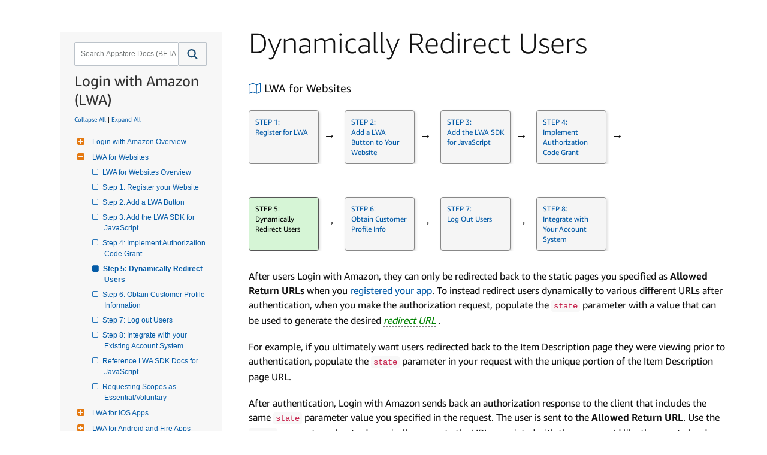

--- FILE ---
content_type: text/javascript
request_url: https://df8gj0gzff79.cloudfront.net/amz-dev-portal/search-ui-assets/main.js
body_size: 408540
content:
/*! For license information please see main.ef53805c.js.LICENSE.txt */
(()=>{var e={562:function(e,t,n){"use strict";var r=this&&this.__assign||function(){return r=Object.assign||function(e){for(var t,n=1,r=arguments.length;n<r;n++)for(var a in t=arguments[n])Object.prototype.hasOwnProperty.call(t,a)&&(e[a]=t[a]);return e},r.apply(this,arguments)};Object.defineProperty(t,"__esModule",{value:!0});var a=n(26),o=n(136),l=n(244),i=r(r({},a.namedReferences),{all:a.namedReferences.html5});function u(e,t,n){t.lastIndex=0;var r,a=t.exec(e);if(a){r="";var o=0;do{o!==a.index&&(r+=e.substring(o,a.index));var l=a[0];r+=n(l),o=a.index+l.length}while(a=t.exec(e));o!==e.length&&(r+=e.substring(o))}else r=e;return r}var s={specialChars:/[<>'"&]/g,nonAscii:/[<>'"&\u0080-\uD7FF\uE000-\uFFFF]|[\uD800-\uDBFF][\uDC00-\uDFFF]|[\uD800-\uDBFF](?![\uDC00-\uDFFF])|(?:[^\uD800-\uDBFF]|^)[\uDC00-\uDFFF]/g,nonAsciiPrintable:/[<>'"&\x01-\x08\x11-\x15\x17-\x1F\x7f-\uD7FF\uE000-\uFFFF]|[\uD800-\uDBFF][\uDC00-\uDFFF]|[\uD800-\uDBFF](?![\uDC00-\uDFFF])|(?:[^\uD800-\uDBFF]|^)[\uDC00-\uDFFF]/g,nonAsciiPrintableOnly:/[\x01-\x08\x11-\x15\x17-\x1F\x7f-\uD7FF\uE000-\uFFFF]|[\uD800-\uDBFF][\uDC00-\uDFFF]|[\uD800-\uDBFF](?![\uDC00-\uDFFF])|(?:[^\uD800-\uDBFF]|^)[\uDC00-\uDFFF]/g,extensive:/[\x01-\x0c\x0e-\x1f\x21-\x2c\x2e-\x2f\x3a-\x40\x5b-\x60\x7b-\x7d\x7f-\uD7FF\uE000-\uFFFF]|[\uD800-\uDBFF][\uDC00-\uDFFF]|[\uD800-\uDBFF](?![\uDC00-\uDFFF])|(?:[^\uD800-\uDBFF]|^)[\uDC00-\uDFFF]/g},c={mode:"specialChars",level:"all",numeric:"decimal"};t.encode=function(e,t){var n=void 0===t?c:t,r=n.mode,a=void 0===r?"specialChars":r,o=n.numeric,f=void 0===o?"decimal":o,d=n.level;if(!e)return"";var p=s[a],h=i[void 0===d?"all":d].characters,g="hexadecimal"===f;return u(e,p,(function(e){var t=h[e];if(!t){var n=e.length>1?l.getCodePoint(e,0):e.charCodeAt(0);t=(g?"&#x"+n.toString(16):"&#"+n)+";"}return t}))};var f={scope:"body",level:"all"},d=/&(?:#\d+|#[xX][\da-fA-F]+|[0-9a-zA-Z]+);/g,p=/&(?:#\d+|#[xX][\da-fA-F]+|[0-9a-zA-Z]+)[;=]?/g,h={xml:{strict:d,attribute:p,body:a.bodyRegExps.xml},html4:{strict:d,attribute:p,body:a.bodyRegExps.html4},html5:{strict:d,attribute:p,body:a.bodyRegExps.html5}},g=r(r({},h),{all:h.html5}),m=String.fromCharCode,v=m(65533),y={level:"all"};function b(e,t,n,r){var a=e,i=e[e.length-1];if(n&&"="===i)a=e;else if(r&&";"!==i)a=e;else{var u=t[e];if(u)a=u;else if("&"===e[0]&&"#"===e[1]){var s=e[2],c="x"==s||"X"==s?parseInt(e.substr(3),16):parseInt(e.substr(2));a=c>=1114111?v:c>65535?l.fromCodePoint(c):m(o.numericUnicodeMap[c]||c)}}return a}t.decodeEntity=function(e,t){var n=(void 0===t?y:t).level;return e?b(e,i[void 0===n?"all":n].entities,!1,!1):""},t.decode=function(e,t){var n=void 0===t?f:t,r=n.level,a=void 0===r?"all":r,o=n.scope,l=void 0===o?"xml"===a?"strict":"body":o;if(!e)return"";var s=g[a][l],c=i[a].entities,d="attribute"===l,p="strict"===l;return u(e,s,(function(e){return b(e,c,d,p)}))}},26:(e,t)=>{"use strict";Object.defineProperty(t,"__esModule",{value:!0}),t.bodyRegExps={xml:/&(?:#\d+|#[xX][\da-fA-F]+|[0-9a-zA-Z]+);?/g,html4:/&notin;|&(?:nbsp|iexcl|cent|pound|curren|yen|brvbar|sect|uml|copy|ordf|laquo|not|shy|reg|macr|deg|plusmn|sup2|sup3|acute|micro|para|middot|cedil|sup1|ordm|raquo|frac14|frac12|frac34|iquest|Agrave|Aacute|Acirc|Atilde|Auml|Aring|AElig|Ccedil|Egrave|Eacute|Ecirc|Euml|Igrave|Iacute|Icirc|Iuml|ETH|Ntilde|Ograve|Oacute|Ocirc|Otilde|Ouml|times|Oslash|Ugrave|Uacute|Ucirc|Uuml|Yacute|THORN|szlig|agrave|aacute|acirc|atilde|auml|aring|aelig|ccedil|egrave|eacute|ecirc|euml|igrave|iacute|icirc|iuml|eth|ntilde|ograve|oacute|ocirc|otilde|ouml|divide|oslash|ugrave|uacute|ucirc|uuml|yacute|thorn|yuml|quot|amp|lt|gt|#\d+|#[xX][\da-fA-F]+|[0-9a-zA-Z]+);?/g,html5:/&centerdot;|&copysr;|&divideontimes;|&gtcc;|&gtcir;|&gtdot;|&gtlPar;|&gtquest;|&gtrapprox;|&gtrarr;|&gtrdot;|&gtreqless;|&gtreqqless;|&gtrless;|&gtrsim;|&ltcc;|&ltcir;|&ltdot;|&lthree;|&ltimes;|&ltlarr;|&ltquest;|&ltrPar;|&ltri;|&ltrie;|&ltrif;|&notin;|&notinE;|&notindot;|&notinva;|&notinvb;|&notinvc;|&notni;|&notniva;|&notnivb;|&notnivc;|&parallel;|&timesb;|&timesbar;|&timesd;|&(?:AElig|AMP|Aacute|Acirc|Agrave|Aring|Atilde|Auml|COPY|Ccedil|ETH|Eacute|Ecirc|Egrave|Euml|GT|Iacute|Icirc|Igrave|Iuml|LT|Ntilde|Oacute|Ocirc|Ograve|Oslash|Otilde|Ouml|QUOT|REG|THORN|Uacute|Ucirc|Ugrave|Uuml|Yacute|aacute|acirc|acute|aelig|agrave|amp|aring|atilde|auml|brvbar|ccedil|cedil|cent|copy|curren|deg|divide|eacute|ecirc|egrave|eth|euml|frac12|frac14|frac34|gt|iacute|icirc|iexcl|igrave|iquest|iuml|laquo|lt|macr|micro|middot|nbsp|not|ntilde|oacute|ocirc|ograve|ordf|ordm|oslash|otilde|ouml|para|plusmn|pound|quot|raquo|reg|sect|shy|sup1|sup2|sup3|szlig|thorn|times|uacute|ucirc|ugrave|uml|uuml|yacute|yen|yuml|#\d+|#[xX][\da-fA-F]+|[0-9a-zA-Z]+);?/g},t.namedReferences={xml:{entities:{"&lt;":"<","&gt;":">","&quot;":'"',"&apos;":"'","&amp;":"&"},characters:{"<":"&lt;",">":"&gt;",'"':"&quot;","'":"&apos;","&":"&amp;"}},html4:{entities:{"&apos;":"'","&nbsp":"\xa0","&nbsp;":"\xa0","&iexcl":"\xa1","&iexcl;":"\xa1","&cent":"\xa2","&cent;":"\xa2","&pound":"\xa3","&pound;":"\xa3","&curren":"\xa4","&curren;":"\xa4","&yen":"\xa5","&yen;":"\xa5","&brvbar":"\xa6","&brvbar;":"\xa6","&sect":"\xa7","&sect;":"\xa7","&uml":"\xa8","&uml;":"\xa8","&copy":"\xa9","&copy;":"\xa9","&ordf":"\xaa","&ordf;":"\xaa","&laquo":"\xab","&laquo;":"\xab","&not":"\xac","&not;":"\xac","&shy":"\xad","&shy;":"\xad","&reg":"\xae","&reg;":"\xae","&macr":"\xaf","&macr;":"\xaf","&deg":"\xb0","&deg;":"\xb0","&plusmn":"\xb1","&plusmn;":"\xb1","&sup2":"\xb2","&sup2;":"\xb2","&sup3":"\xb3","&sup3;":"\xb3","&acute":"\xb4","&acute;":"\xb4","&micro":"\xb5","&micro;":"\xb5","&para":"\xb6","&para;":"\xb6","&middot":"\xb7","&middot;":"\xb7","&cedil":"\xb8","&cedil;":"\xb8","&sup1":"\xb9","&sup1;":"\xb9","&ordm":"\xba","&ordm;":"\xba","&raquo":"\xbb","&raquo;":"\xbb","&frac14":"\xbc","&frac14;":"\xbc","&frac12":"\xbd","&frac12;":"\xbd","&frac34":"\xbe","&frac34;":"\xbe","&iquest":"\xbf","&iquest;":"\xbf","&Agrave":"\xc0","&Agrave;":"\xc0","&Aacute":"\xc1","&Aacute;":"\xc1","&Acirc":"\xc2","&Acirc;":"\xc2","&Atilde":"\xc3","&Atilde;":"\xc3","&Auml":"\xc4","&Auml;":"\xc4","&Aring":"\xc5","&Aring;":"\xc5","&AElig":"\xc6","&AElig;":"\xc6","&Ccedil":"\xc7","&Ccedil;":"\xc7","&Egrave":"\xc8","&Egrave;":"\xc8","&Eacute":"\xc9","&Eacute;":"\xc9","&Ecirc":"\xca","&Ecirc;":"\xca","&Euml":"\xcb","&Euml;":"\xcb","&Igrave":"\xcc","&Igrave;":"\xcc","&Iacute":"\xcd","&Iacute;":"\xcd","&Icirc":"\xce","&Icirc;":"\xce","&Iuml":"\xcf","&Iuml;":"\xcf","&ETH":"\xd0","&ETH;":"\xd0","&Ntilde":"\xd1","&Ntilde;":"\xd1","&Ograve":"\xd2","&Ograve;":"\xd2","&Oacute":"\xd3","&Oacute;":"\xd3","&Ocirc":"\xd4","&Ocirc;":"\xd4","&Otilde":"\xd5","&Otilde;":"\xd5","&Ouml":"\xd6","&Ouml;":"\xd6","&times":"\xd7","&times;":"\xd7","&Oslash":"\xd8","&Oslash;":"\xd8","&Ugrave":"\xd9","&Ugrave;":"\xd9","&Uacute":"\xda","&Uacute;":"\xda","&Ucirc":"\xdb","&Ucirc;":"\xdb","&Uuml":"\xdc","&Uuml;":"\xdc","&Yacute":"\xdd","&Yacute;":"\xdd","&THORN":"\xde","&THORN;":"\xde","&szlig":"\xdf","&szlig;":"\xdf","&agrave":"\xe0","&agrave;":"\xe0","&aacute":"\xe1","&aacute;":"\xe1","&acirc":"\xe2","&acirc;":"\xe2","&atilde":"\xe3","&atilde;":"\xe3","&auml":"\xe4","&auml;":"\xe4","&aring":"\xe5","&aring;":"\xe5","&aelig":"\xe6","&aelig;":"\xe6","&ccedil":"\xe7","&ccedil;":"\xe7","&egrave":"\xe8","&egrave;":"\xe8","&eacute":"\xe9","&eacute;":"\xe9","&ecirc":"\xea","&ecirc;":"\xea","&euml":"\xeb","&euml;":"\xeb","&igrave":"\xec","&igrave;":"\xec","&iacute":"\xed","&iacute;":"\xed","&icirc":"\xee","&icirc;":"\xee","&iuml":"\xef","&iuml;":"\xef","&eth":"\xf0","&eth;":"\xf0","&ntilde":"\xf1","&ntilde;":"\xf1","&ograve":"\xf2","&ograve;":"\xf2","&oacute":"\xf3","&oacute;":"\xf3","&ocirc":"\xf4","&ocirc;":"\xf4","&otilde":"\xf5","&otilde;":"\xf5","&ouml":"\xf6","&ouml;":"\xf6","&divide":"\xf7","&divide;":"\xf7","&oslash":"\xf8","&oslash;":"\xf8","&ugrave":"\xf9","&ugrave;":"\xf9","&uacute":"\xfa","&uacute;":"\xfa","&ucirc":"\xfb","&ucirc;":"\xfb","&uuml":"\xfc","&uuml;":"\xfc","&yacute":"\xfd","&yacute;":"\xfd","&thorn":"\xfe","&thorn;":"\xfe","&yuml":"\xff","&yuml;":"\xff","&quot":'"',"&quot;":'"',"&amp":"&","&amp;":"&","&lt":"<","&lt;":"<","&gt":">","&gt;":">","&OElig;":"\u0152","&oelig;":"\u0153","&Scaron;":"\u0160","&scaron;":"\u0161","&Yuml;":"\u0178","&circ;":"\u02c6","&tilde;":"\u02dc","&ensp;":"\u2002","&emsp;":"\u2003","&thinsp;":"\u2009","&zwnj;":"\u200c","&zwj;":"\u200d","&lrm;":"\u200e","&rlm;":"\u200f","&ndash;":"\u2013","&mdash;":"\u2014","&lsquo;":"\u2018","&rsquo;":"\u2019","&sbquo;":"\u201a","&ldquo;":"\u201c","&rdquo;":"\u201d","&bdquo;":"\u201e","&dagger;":"\u2020","&Dagger;":"\u2021","&permil;":"\u2030","&lsaquo;":"\u2039","&rsaquo;":"\u203a","&euro;":"\u20ac","&fnof;":"\u0192","&Alpha;":"\u0391","&Beta;":"\u0392","&Gamma;":"\u0393","&Delta;":"\u0394","&Epsilon;":"\u0395","&Zeta;":"\u0396","&Eta;":"\u0397","&Theta;":"\u0398","&Iota;":"\u0399","&Kappa;":"\u039a","&Lambda;":"\u039b","&Mu;":"\u039c","&Nu;":"\u039d","&Xi;":"\u039e","&Omicron;":"\u039f","&Pi;":"\u03a0","&Rho;":"\u03a1","&Sigma;":"\u03a3","&Tau;":"\u03a4","&Upsilon;":"\u03a5","&Phi;":"\u03a6","&Chi;":"\u03a7","&Psi;":"\u03a8","&Omega;":"\u03a9","&alpha;":"\u03b1","&beta;":"\u03b2","&gamma;":"\u03b3","&delta;":"\u03b4","&epsilon;":"\u03b5","&zeta;":"\u03b6","&eta;":"\u03b7","&theta;":"\u03b8","&iota;":"\u03b9","&kappa;":"\u03ba","&lambda;":"\u03bb","&mu;":"\u03bc","&nu;":"\u03bd","&xi;":"\u03be","&omicron;":"\u03bf","&pi;":"\u03c0","&rho;":"\u03c1","&sigmaf;":"\u03c2","&sigma;":"\u03c3","&tau;":"\u03c4","&upsilon;":"\u03c5","&phi;":"\u03c6","&chi;":"\u03c7","&psi;":"\u03c8","&omega;":"\u03c9","&thetasym;":"\u03d1","&upsih;":"\u03d2","&piv;":"\u03d6","&bull;":"\u2022","&hellip;":"\u2026","&prime;":"\u2032","&Prime;":"\u2033","&oline;":"\u203e","&frasl;":"\u2044","&weierp;":"\u2118","&image;":"\u2111","&real;":"\u211c","&trade;":"\u2122","&alefsym;":"\u2135","&larr;":"\u2190","&uarr;":"\u2191","&rarr;":"\u2192","&darr;":"\u2193","&harr;":"\u2194","&crarr;":"\u21b5","&lArr;":"\u21d0","&uArr;":"\u21d1","&rArr;":"\u21d2","&dArr;":"\u21d3","&hArr;":"\u21d4","&forall;":"\u2200","&part;":"\u2202","&exist;":"\u2203","&empty;":"\u2205","&nabla;":"\u2207","&isin;":"\u2208","&notin;":"\u2209","&ni;":"\u220b","&prod;":"\u220f","&sum;":"\u2211","&minus;":"\u2212","&lowast;":"\u2217","&radic;":"\u221a","&prop;":"\u221d","&infin;":"\u221e","&ang;":"\u2220","&and;":"\u2227","&or;":"\u2228","&cap;":"\u2229","&cup;":"\u222a","&int;":"\u222b","&there4;":"\u2234","&sim;":"\u223c","&cong;":"\u2245","&asymp;":"\u2248","&ne;":"\u2260","&equiv;":"\u2261","&le;":"\u2264","&ge;":"\u2265","&sub;":"\u2282","&sup;":"\u2283","&nsub;":"\u2284","&sube;":"\u2286","&supe;":"\u2287","&oplus;":"\u2295","&otimes;":"\u2297","&perp;":"\u22a5","&sdot;":"\u22c5","&lceil;":"\u2308","&rceil;":"\u2309","&lfloor;":"\u230a","&rfloor;":"\u230b","&lang;":"\u2329","&rang;":"\u232a","&loz;":"\u25ca","&spades;":"\u2660","&clubs;":"\u2663","&hearts;":"\u2665","&diams;":"\u2666"},characters:{"'":"&apos;","\xa0":"&nbsp;","\xa1":"&iexcl;","\xa2":"&cent;","\xa3":"&pound;","\xa4":"&curren;","\xa5":"&yen;","\xa6":"&brvbar;","\xa7":"&sect;","\xa8":"&uml;","\xa9":"&copy;","\xaa":"&ordf;","\xab":"&laquo;","\xac":"&not;","\xad":"&shy;","\xae":"&reg;","\xaf":"&macr;","\xb0":"&deg;","\xb1":"&plusmn;","\xb2":"&sup2;","\xb3":"&sup3;","\xb4":"&acute;","\xb5":"&micro;","\xb6":"&para;","\xb7":"&middot;","\xb8":"&cedil;","\xb9":"&sup1;","\xba":"&ordm;","\xbb":"&raquo;","\xbc":"&frac14;","\xbd":"&frac12;","\xbe":"&frac34;","\xbf":"&iquest;","\xc0":"&Agrave;","\xc1":"&Aacute;","\xc2":"&Acirc;","\xc3":"&Atilde;","\xc4":"&Auml;","\xc5":"&Aring;","\xc6":"&AElig;","\xc7":"&Ccedil;","\xc8":"&Egrave;","\xc9":"&Eacute;","\xca":"&Ecirc;","\xcb":"&Euml;","\xcc":"&Igrave;","\xcd":"&Iacute;","\xce":"&Icirc;","\xcf":"&Iuml;","\xd0":"&ETH;","\xd1":"&Ntilde;","\xd2":"&Ograve;","\xd3":"&Oacute;","\xd4":"&Ocirc;","\xd5":"&Otilde;","\xd6":"&Ouml;","\xd7":"&times;","\xd8":"&Oslash;","\xd9":"&Ugrave;","\xda":"&Uacute;","\xdb":"&Ucirc;","\xdc":"&Uuml;","\xdd":"&Yacute;","\xde":"&THORN;","\xdf":"&szlig;","\xe0":"&agrave;","\xe1":"&aacute;","\xe2":"&acirc;","\xe3":"&atilde;","\xe4":"&auml;","\xe5":"&aring;","\xe6":"&aelig;","\xe7":"&ccedil;","\xe8":"&egrave;","\xe9":"&eacute;","\xea":"&ecirc;","\xeb":"&euml;","\xec":"&igrave;","\xed":"&iacute;","\xee":"&icirc;","\xef":"&iuml;","\xf0":"&eth;","\xf1":"&ntilde;","\xf2":"&ograve;","\xf3":"&oacute;","\xf4":"&ocirc;","\xf5":"&otilde;","\xf6":"&ouml;","\xf7":"&divide;","\xf8":"&oslash;","\xf9":"&ugrave;","\xfa":"&uacute;","\xfb":"&ucirc;","\xfc":"&uuml;","\xfd":"&yacute;","\xfe":"&thorn;","\xff":"&yuml;",'"':"&quot;","&":"&amp;","<":"&lt;",">":"&gt;","\u0152":"&OElig;","\u0153":"&oelig;","\u0160":"&Scaron;","\u0161":"&scaron;","\u0178":"&Yuml;","\u02c6":"&circ;","\u02dc":"&tilde;","\u2002":"&ensp;","\u2003":"&emsp;","\u2009":"&thinsp;","\u200c":"&zwnj;","\u200d":"&zwj;","\u200e":"&lrm;","\u200f":"&rlm;","\u2013":"&ndash;","\u2014":"&mdash;","\u2018":"&lsquo;","\u2019":"&rsquo;","\u201a":"&sbquo;","\u201c":"&ldquo;","\u201d":"&rdquo;","\u201e":"&bdquo;","\u2020":"&dagger;","\u2021":"&Dagger;","\u2030":"&permil;","\u2039":"&lsaquo;","\u203a":"&rsaquo;","\u20ac":"&euro;","\u0192":"&fnof;","\u0391":"&Alpha;","\u0392":"&Beta;","\u0393":"&Gamma;","\u0394":"&Delta;","\u0395":"&Epsilon;","\u0396":"&Zeta;","\u0397":"&Eta;","\u0398":"&Theta;","\u0399":"&Iota;","\u039a":"&Kappa;","\u039b":"&Lambda;","\u039c":"&Mu;","\u039d":"&Nu;","\u039e":"&Xi;","\u039f":"&Omicron;","\u03a0":"&Pi;","\u03a1":"&Rho;","\u03a3":"&Sigma;","\u03a4":"&Tau;","\u03a5":"&Upsilon;","\u03a6":"&Phi;","\u03a7":"&Chi;","\u03a8":"&Psi;","\u03a9":"&Omega;","\u03b1":"&alpha;","\u03b2":"&beta;","\u03b3":"&gamma;","\u03b4":"&delta;","\u03b5":"&epsilon;","\u03b6":"&zeta;","\u03b7":"&eta;","\u03b8":"&theta;","\u03b9":"&iota;","\u03ba":"&kappa;","\u03bb":"&lambda;","\u03bc":"&mu;","\u03bd":"&nu;","\u03be":"&xi;","\u03bf":"&omicron;","\u03c0":"&pi;","\u03c1":"&rho;","\u03c2":"&sigmaf;","\u03c3":"&sigma;","\u03c4":"&tau;","\u03c5":"&upsilon;","\u03c6":"&phi;","\u03c7":"&chi;","\u03c8":"&psi;","\u03c9":"&omega;","\u03d1":"&thetasym;","\u03d2":"&upsih;","\u03d6":"&piv;","\u2022":"&bull;","\u2026":"&hellip;","\u2032":"&prime;","\u2033":"&Prime;","\u203e":"&oline;","\u2044":"&frasl;","\u2118":"&weierp;","\u2111":"&image;","\u211c":"&real;","\u2122":"&trade;","\u2135":"&alefsym;","\u2190":"&larr;","\u2191":"&uarr;","\u2192":"&rarr;","\u2193":"&darr;","\u2194":"&harr;","\u21b5":"&crarr;","\u21d0":"&lArr;","\u21d1":"&uArr;","\u21d2":"&rArr;","\u21d3":"&dArr;","\u21d4":"&hArr;","\u2200":"&forall;","\u2202":"&part;","\u2203":"&exist;","\u2205":"&empty;","\u2207":"&nabla;","\u2208":"&isin;","\u2209":"&notin;","\u220b":"&ni;","\u220f":"&prod;","\u2211":"&sum;","\u2212":"&minus;","\u2217":"&lowast;","\u221a":"&radic;","\u221d":"&prop;","\u221e":"&infin;","\u2220":"&ang;","\u2227":"&and;","\u2228":"&or;","\u2229":"&cap;","\u222a":"&cup;","\u222b":"&int;","\u2234":"&there4;","\u223c":"&sim;","\u2245":"&cong;","\u2248":"&asymp;","\u2260":"&ne;","\u2261":"&equiv;","\u2264":"&le;","\u2265":"&ge;","\u2282":"&sub;","\u2283":"&sup;","\u2284":"&nsub;","\u2286":"&sube;","\u2287":"&supe;","\u2295":"&oplus;","\u2297":"&otimes;","\u22a5":"&perp;","\u22c5":"&sdot;","\u2308":"&lceil;","\u2309":"&rceil;","\u230a":"&lfloor;","\u230b":"&rfloor;","\u2329":"&lang;","\u232a":"&rang;","\u25ca":"&loz;","\u2660":"&spades;","\u2663":"&clubs;","\u2665":"&hearts;","\u2666":"&diams;"}},html5:{entities:{"&AElig":"\xc6","&AElig;":"\xc6","&AMP":"&","&AMP;":"&","&Aacute":"\xc1","&Aacute;":"\xc1","&Abreve;":"\u0102","&Acirc":"\xc2","&Acirc;":"\xc2","&Acy;":"\u0410","&Afr;":"\ud835\udd04","&Agrave":"\xc0","&Agrave;":"\xc0","&Alpha;":"\u0391","&Amacr;":"\u0100","&And;":"\u2a53","&Aogon;":"\u0104","&Aopf;":"\ud835\udd38","&ApplyFunction;":"\u2061","&Aring":"\xc5","&Aring;":"\xc5","&Ascr;":"\ud835\udc9c","&Assign;":"\u2254","&Atilde":"\xc3","&Atilde;":"\xc3","&Auml":"\xc4","&Auml;":"\xc4","&Backslash;":"\u2216","&Barv;":"\u2ae7","&Barwed;":"\u2306","&Bcy;":"\u0411","&Because;":"\u2235","&Bernoullis;":"\u212c","&Beta;":"\u0392","&Bfr;":"\ud835\udd05","&Bopf;":"\ud835\udd39","&Breve;":"\u02d8","&Bscr;":"\u212c","&Bumpeq;":"\u224e","&CHcy;":"\u0427","&COPY":"\xa9","&COPY;":"\xa9","&Cacute;":"\u0106","&Cap;":"\u22d2","&CapitalDifferentialD;":"\u2145","&Cayleys;":"\u212d","&Ccaron;":"\u010c","&Ccedil":"\xc7","&Ccedil;":"\xc7","&Ccirc;":"\u0108","&Cconint;":"\u2230","&Cdot;":"\u010a","&Cedilla;":"\xb8","&CenterDot;":"\xb7","&Cfr;":"\u212d","&Chi;":"\u03a7","&CircleDot;":"\u2299","&CircleMinus;":"\u2296","&CirclePlus;":"\u2295","&CircleTimes;":"\u2297","&ClockwiseContourIntegral;":"\u2232","&CloseCurlyDoubleQuote;":"\u201d","&CloseCurlyQuote;":"\u2019","&Colon;":"\u2237","&Colone;":"\u2a74","&Congruent;":"\u2261","&Conint;":"\u222f","&ContourIntegral;":"\u222e","&Copf;":"\u2102","&Coproduct;":"\u2210","&CounterClockwiseContourIntegral;":"\u2233","&Cross;":"\u2a2f","&Cscr;":"\ud835\udc9e","&Cup;":"\u22d3","&CupCap;":"\u224d","&DD;":"\u2145","&DDotrahd;":"\u2911","&DJcy;":"\u0402","&DScy;":"\u0405","&DZcy;":"\u040f","&Dagger;":"\u2021","&Darr;":"\u21a1","&Dashv;":"\u2ae4","&Dcaron;":"\u010e","&Dcy;":"\u0414","&Del;":"\u2207","&Delta;":"\u0394","&Dfr;":"\ud835\udd07","&DiacriticalAcute;":"\xb4","&DiacriticalDot;":"\u02d9","&DiacriticalDoubleAcute;":"\u02dd","&DiacriticalGrave;":"`","&DiacriticalTilde;":"\u02dc","&Diamond;":"\u22c4","&DifferentialD;":"\u2146","&Dopf;":"\ud835\udd3b","&Dot;":"\xa8","&DotDot;":"\u20dc","&DotEqual;":"\u2250","&DoubleContourIntegral;":"\u222f","&DoubleDot;":"\xa8","&DoubleDownArrow;":"\u21d3","&DoubleLeftArrow;":"\u21d0","&DoubleLeftRightArrow;":"\u21d4","&DoubleLeftTee;":"\u2ae4","&DoubleLongLeftArrow;":"\u27f8","&DoubleLongLeftRightArrow;":"\u27fa","&DoubleLongRightArrow;":"\u27f9","&DoubleRightArrow;":"\u21d2","&DoubleRightTee;":"\u22a8","&DoubleUpArrow;":"\u21d1","&DoubleUpDownArrow;":"\u21d5","&DoubleVerticalBar;":"\u2225","&DownArrow;":"\u2193","&DownArrowBar;":"\u2913","&DownArrowUpArrow;":"\u21f5","&DownBreve;":"\u0311","&DownLeftRightVector;":"\u2950","&DownLeftTeeVector;":"\u295e","&DownLeftVector;":"\u21bd","&DownLeftVectorBar;":"\u2956","&DownRightTeeVector;":"\u295f","&DownRightVector;":"\u21c1","&DownRightVectorBar;":"\u2957","&DownTee;":"\u22a4","&DownTeeArrow;":"\u21a7","&Downarrow;":"\u21d3","&Dscr;":"\ud835\udc9f","&Dstrok;":"\u0110","&ENG;":"\u014a","&ETH":"\xd0","&ETH;":"\xd0","&Eacute":"\xc9","&Eacute;":"\xc9","&Ecaron;":"\u011a","&Ecirc":"\xca","&Ecirc;":"\xca","&Ecy;":"\u042d","&Edot;":"\u0116","&Efr;":"\ud835\udd08","&Egrave":"\xc8","&Egrave;":"\xc8","&Element;":"\u2208","&Emacr;":"\u0112","&EmptySmallSquare;":"\u25fb","&EmptyVerySmallSquare;":"\u25ab","&Eogon;":"\u0118","&Eopf;":"\ud835\udd3c","&Epsilon;":"\u0395","&Equal;":"\u2a75","&EqualTilde;":"\u2242","&Equilibrium;":"\u21cc","&Escr;":"\u2130","&Esim;":"\u2a73","&Eta;":"\u0397","&Euml":"\xcb","&Euml;":"\xcb","&Exists;":"\u2203","&ExponentialE;":"\u2147","&Fcy;":"\u0424","&Ffr;":"\ud835\udd09","&FilledSmallSquare;":"\u25fc","&FilledVerySmallSquare;":"\u25aa","&Fopf;":"\ud835\udd3d","&ForAll;":"\u2200","&Fouriertrf;":"\u2131","&Fscr;":"\u2131","&GJcy;":"\u0403","&GT":">","&GT;":">","&Gamma;":"\u0393","&Gammad;":"\u03dc","&Gbreve;":"\u011e","&Gcedil;":"\u0122","&Gcirc;":"\u011c","&Gcy;":"\u0413","&Gdot;":"\u0120","&Gfr;":"\ud835\udd0a","&Gg;":"\u22d9","&Gopf;":"\ud835\udd3e","&GreaterEqual;":"\u2265","&GreaterEqualLess;":"\u22db","&GreaterFullEqual;":"\u2267","&GreaterGreater;":"\u2aa2","&GreaterLess;":"\u2277","&GreaterSlantEqual;":"\u2a7e","&GreaterTilde;":"\u2273","&Gscr;":"\ud835\udca2","&Gt;":"\u226b","&HARDcy;":"\u042a","&Hacek;":"\u02c7","&Hat;":"^","&Hcirc;":"\u0124","&Hfr;":"\u210c","&HilbertSpace;":"\u210b","&Hopf;":"\u210d","&HorizontalLine;":"\u2500","&Hscr;":"\u210b","&Hstrok;":"\u0126","&HumpDownHump;":"\u224e","&HumpEqual;":"\u224f","&IEcy;":"\u0415","&IJlig;":"\u0132","&IOcy;":"\u0401","&Iacute":"\xcd","&Iacute;":"\xcd","&Icirc":"\xce","&Icirc;":"\xce","&Icy;":"\u0418","&Idot;":"\u0130","&Ifr;":"\u2111","&Igrave":"\xcc","&Igrave;":"\xcc","&Im;":"\u2111","&Imacr;":"\u012a","&ImaginaryI;":"\u2148","&Implies;":"\u21d2","&Int;":"\u222c","&Integral;":"\u222b","&Intersection;":"\u22c2","&InvisibleComma;":"\u2063","&InvisibleTimes;":"\u2062","&Iogon;":"\u012e","&Iopf;":"\ud835\udd40","&Iota;":"\u0399","&Iscr;":"\u2110","&Itilde;":"\u0128","&Iukcy;":"\u0406","&Iuml":"\xcf","&Iuml;":"\xcf","&Jcirc;":"\u0134","&Jcy;":"\u0419","&Jfr;":"\ud835\udd0d","&Jopf;":"\ud835\udd41","&Jscr;":"\ud835\udca5","&Jsercy;":"\u0408","&Jukcy;":"\u0404","&KHcy;":"\u0425","&KJcy;":"\u040c","&Kappa;":"\u039a","&Kcedil;":"\u0136","&Kcy;":"\u041a","&Kfr;":"\ud835\udd0e","&Kopf;":"\ud835\udd42","&Kscr;":"\ud835\udca6","&LJcy;":"\u0409","&LT":"<","&LT;":"<","&Lacute;":"\u0139","&Lambda;":"\u039b","&Lang;":"\u27ea","&Laplacetrf;":"\u2112","&Larr;":"\u219e","&Lcaron;":"\u013d","&Lcedil;":"\u013b","&Lcy;":"\u041b","&LeftAngleBracket;":"\u27e8","&LeftArrow;":"\u2190","&LeftArrowBar;":"\u21e4","&LeftArrowRightArrow;":"\u21c6","&LeftCeiling;":"\u2308","&LeftDoubleBracket;":"\u27e6","&LeftDownTeeVector;":"\u2961","&LeftDownVector;":"\u21c3","&LeftDownVectorBar;":"\u2959","&LeftFloor;":"\u230a","&LeftRightArrow;":"\u2194","&LeftRightVector;":"\u294e","&LeftTee;":"\u22a3","&LeftTeeArrow;":"\u21a4","&LeftTeeVector;":"\u295a","&LeftTriangle;":"\u22b2","&LeftTriangleBar;":"\u29cf","&LeftTriangleEqual;":"\u22b4","&LeftUpDownVector;":"\u2951","&LeftUpTeeVector;":"\u2960","&LeftUpVector;":"\u21bf","&LeftUpVectorBar;":"\u2958","&LeftVector;":"\u21bc","&LeftVectorBar;":"\u2952","&Leftarrow;":"\u21d0","&Leftrightarrow;":"\u21d4","&LessEqualGreater;":"\u22da","&LessFullEqual;":"\u2266","&LessGreater;":"\u2276","&LessLess;":"\u2aa1","&LessSlantEqual;":"\u2a7d","&LessTilde;":"\u2272","&Lfr;":"\ud835\udd0f","&Ll;":"\u22d8","&Lleftarrow;":"\u21da","&Lmidot;":"\u013f","&LongLeftArrow;":"\u27f5","&LongLeftRightArrow;":"\u27f7","&LongRightArrow;":"\u27f6","&Longleftarrow;":"\u27f8","&Longleftrightarrow;":"\u27fa","&Longrightarrow;":"\u27f9","&Lopf;":"\ud835\udd43","&LowerLeftArrow;":"\u2199","&LowerRightArrow;":"\u2198","&Lscr;":"\u2112","&Lsh;":"\u21b0","&Lstrok;":"\u0141","&Lt;":"\u226a","&Map;":"\u2905","&Mcy;":"\u041c","&MediumSpace;":"\u205f","&Mellintrf;":"\u2133","&Mfr;":"\ud835\udd10","&MinusPlus;":"\u2213","&Mopf;":"\ud835\udd44","&Mscr;":"\u2133","&Mu;":"\u039c","&NJcy;":"\u040a","&Nacute;":"\u0143","&Ncaron;":"\u0147","&Ncedil;":"\u0145","&Ncy;":"\u041d","&NegativeMediumSpace;":"\u200b","&NegativeThickSpace;":"\u200b","&NegativeThinSpace;":"\u200b","&NegativeVeryThinSpace;":"\u200b","&NestedGreaterGreater;":"\u226b","&NestedLessLess;":"\u226a","&NewLine;":"\n","&Nfr;":"\ud835\udd11","&NoBreak;":"\u2060","&NonBreakingSpace;":"\xa0","&Nopf;":"\u2115","&Not;":"\u2aec","&NotCongruent;":"\u2262","&NotCupCap;":"\u226d","&NotDoubleVerticalBar;":"\u2226","&NotElement;":"\u2209","&NotEqual;":"\u2260","&NotEqualTilde;":"\u2242\u0338","&NotExists;":"\u2204","&NotGreater;":"\u226f","&NotGreaterEqual;":"\u2271","&NotGreaterFullEqual;":"\u2267\u0338","&NotGreaterGreater;":"\u226b\u0338","&NotGreaterLess;":"\u2279","&NotGreaterSlantEqual;":"\u2a7e\u0338","&NotGreaterTilde;":"\u2275","&NotHumpDownHump;":"\u224e\u0338","&NotHumpEqual;":"\u224f\u0338","&NotLeftTriangle;":"\u22ea","&NotLeftTriangleBar;":"\u29cf\u0338","&NotLeftTriangleEqual;":"\u22ec","&NotLess;":"\u226e","&NotLessEqual;":"\u2270","&NotLessGreater;":"\u2278","&NotLessLess;":"\u226a\u0338","&NotLessSlantEqual;":"\u2a7d\u0338","&NotLessTilde;":"\u2274","&NotNestedGreaterGreater;":"\u2aa2\u0338","&NotNestedLessLess;":"\u2aa1\u0338","&NotPrecedes;":"\u2280","&NotPrecedesEqual;":"\u2aaf\u0338","&NotPrecedesSlantEqual;":"\u22e0","&NotReverseElement;":"\u220c","&NotRightTriangle;":"\u22eb","&NotRightTriangleBar;":"\u29d0\u0338","&NotRightTriangleEqual;":"\u22ed","&NotSquareSubset;":"\u228f\u0338","&NotSquareSubsetEqual;":"\u22e2","&NotSquareSuperset;":"\u2290\u0338","&NotSquareSupersetEqual;":"\u22e3","&NotSubset;":"\u2282\u20d2","&NotSubsetEqual;":"\u2288","&NotSucceeds;":"\u2281","&NotSucceedsEqual;":"\u2ab0\u0338","&NotSucceedsSlantEqual;":"\u22e1","&NotSucceedsTilde;":"\u227f\u0338","&NotSuperset;":"\u2283\u20d2","&NotSupersetEqual;":"\u2289","&NotTilde;":"\u2241","&NotTildeEqual;":"\u2244","&NotTildeFullEqual;":"\u2247","&NotTildeTilde;":"\u2249","&NotVerticalBar;":"\u2224","&Nscr;":"\ud835\udca9","&Ntilde":"\xd1","&Ntilde;":"\xd1","&Nu;":"\u039d","&OElig;":"\u0152","&Oacute":"\xd3","&Oacute;":"\xd3","&Ocirc":"\xd4","&Ocirc;":"\xd4","&Ocy;":"\u041e","&Odblac;":"\u0150","&Ofr;":"\ud835\udd12","&Ograve":"\xd2","&Ograve;":"\xd2","&Omacr;":"\u014c","&Omega;":"\u03a9","&Omicron;":"\u039f","&Oopf;":"\ud835\udd46","&OpenCurlyDoubleQuote;":"\u201c","&OpenCurlyQuote;":"\u2018","&Or;":"\u2a54","&Oscr;":"\ud835\udcaa","&Oslash":"\xd8","&Oslash;":"\xd8","&Otilde":"\xd5","&Otilde;":"\xd5","&Otimes;":"\u2a37","&Ouml":"\xd6","&Ouml;":"\xd6","&OverBar;":"\u203e","&OverBrace;":"\u23de","&OverBracket;":"\u23b4","&OverParenthesis;":"\u23dc","&PartialD;":"\u2202","&Pcy;":"\u041f","&Pfr;":"\ud835\udd13","&Phi;":"\u03a6","&Pi;":"\u03a0","&PlusMinus;":"\xb1","&Poincareplane;":"\u210c","&Popf;":"\u2119","&Pr;":"\u2abb","&Precedes;":"\u227a","&PrecedesEqual;":"\u2aaf","&PrecedesSlantEqual;":"\u227c","&PrecedesTilde;":"\u227e","&Prime;":"\u2033","&Product;":"\u220f","&Proportion;":"\u2237","&Proportional;":"\u221d","&Pscr;":"\ud835\udcab","&Psi;":"\u03a8","&QUOT":'"',"&QUOT;":'"',"&Qfr;":"\ud835\udd14","&Qopf;":"\u211a","&Qscr;":"\ud835\udcac","&RBarr;":"\u2910","&REG":"\xae","&REG;":"\xae","&Racute;":"\u0154","&Rang;":"\u27eb","&Rarr;":"\u21a0","&Rarrtl;":"\u2916","&Rcaron;":"\u0158","&Rcedil;":"\u0156","&Rcy;":"\u0420","&Re;":"\u211c","&ReverseElement;":"\u220b","&ReverseEquilibrium;":"\u21cb","&ReverseUpEquilibrium;":"\u296f","&Rfr;":"\u211c","&Rho;":"\u03a1","&RightAngleBracket;":"\u27e9","&RightArrow;":"\u2192","&RightArrowBar;":"\u21e5","&RightArrowLeftArrow;":"\u21c4","&RightCeiling;":"\u2309","&RightDoubleBracket;":"\u27e7","&RightDownTeeVector;":"\u295d","&RightDownVector;":"\u21c2","&RightDownVectorBar;":"\u2955","&RightFloor;":"\u230b","&RightTee;":"\u22a2","&RightTeeArrow;":"\u21a6","&RightTeeVector;":"\u295b","&RightTriangle;":"\u22b3","&RightTriangleBar;":"\u29d0","&RightTriangleEqual;":"\u22b5","&RightUpDownVector;":"\u294f","&RightUpTeeVector;":"\u295c","&RightUpVector;":"\u21be","&RightUpVectorBar;":"\u2954","&RightVector;":"\u21c0","&RightVectorBar;":"\u2953","&Rightarrow;":"\u21d2","&Ropf;":"\u211d","&RoundImplies;":"\u2970","&Rrightarrow;":"\u21db","&Rscr;":"\u211b","&Rsh;":"\u21b1","&RuleDelayed;":"\u29f4","&SHCHcy;":"\u0429","&SHcy;":"\u0428","&SOFTcy;":"\u042c","&Sacute;":"\u015a","&Sc;":"\u2abc","&Scaron;":"\u0160","&Scedil;":"\u015e","&Scirc;":"\u015c","&Scy;":"\u0421","&Sfr;":"\ud835\udd16","&ShortDownArrow;":"\u2193","&ShortLeftArrow;":"\u2190","&ShortRightArrow;":"\u2192","&ShortUpArrow;":"\u2191","&Sigma;":"\u03a3","&SmallCircle;":"\u2218","&Sopf;":"\ud835\udd4a","&Sqrt;":"\u221a","&Square;":"\u25a1","&SquareIntersection;":"\u2293","&SquareSubset;":"\u228f","&SquareSubsetEqual;":"\u2291","&SquareSuperset;":"\u2290","&SquareSupersetEqual;":"\u2292","&SquareUnion;":"\u2294","&Sscr;":"\ud835\udcae","&Star;":"\u22c6","&Sub;":"\u22d0","&Subset;":"\u22d0","&SubsetEqual;":"\u2286","&Succeeds;":"\u227b","&SucceedsEqual;":"\u2ab0","&SucceedsSlantEqual;":"\u227d","&SucceedsTilde;":"\u227f","&SuchThat;":"\u220b","&Sum;":"\u2211","&Sup;":"\u22d1","&Superset;":"\u2283","&SupersetEqual;":"\u2287","&Supset;":"\u22d1","&THORN":"\xde","&THORN;":"\xde","&TRADE;":"\u2122","&TSHcy;":"\u040b","&TScy;":"\u0426","&Tab;":"\t","&Tau;":"\u03a4","&Tcaron;":"\u0164","&Tcedil;":"\u0162","&Tcy;":"\u0422","&Tfr;":"\ud835\udd17","&Therefore;":"\u2234","&Theta;":"\u0398","&ThickSpace;":"\u205f\u200a","&ThinSpace;":"\u2009","&Tilde;":"\u223c","&TildeEqual;":"\u2243","&TildeFullEqual;":"\u2245","&TildeTilde;":"\u2248","&Topf;":"\ud835\udd4b","&TripleDot;":"\u20db","&Tscr;":"\ud835\udcaf","&Tstrok;":"\u0166","&Uacute":"\xda","&Uacute;":"\xda","&Uarr;":"\u219f","&Uarrocir;":"\u2949","&Ubrcy;":"\u040e","&Ubreve;":"\u016c","&Ucirc":"\xdb","&Ucirc;":"\xdb","&Ucy;":"\u0423","&Udblac;":"\u0170","&Ufr;":"\ud835\udd18","&Ugrave":"\xd9","&Ugrave;":"\xd9","&Umacr;":"\u016a","&UnderBar;":"_","&UnderBrace;":"\u23df","&UnderBracket;":"\u23b5","&UnderParenthesis;":"\u23dd","&Union;":"\u22c3","&UnionPlus;":"\u228e","&Uogon;":"\u0172","&Uopf;":"\ud835\udd4c","&UpArrow;":"\u2191","&UpArrowBar;":"\u2912","&UpArrowDownArrow;":"\u21c5","&UpDownArrow;":"\u2195","&UpEquilibrium;":"\u296e","&UpTee;":"\u22a5","&UpTeeArrow;":"\u21a5","&Uparrow;":"\u21d1","&Updownarrow;":"\u21d5","&UpperLeftArrow;":"\u2196","&UpperRightArrow;":"\u2197","&Upsi;":"\u03d2","&Upsilon;":"\u03a5","&Uring;":"\u016e","&Uscr;":"\ud835\udcb0","&Utilde;":"\u0168","&Uuml":"\xdc","&Uuml;":"\xdc","&VDash;":"\u22ab","&Vbar;":"\u2aeb","&Vcy;":"\u0412","&Vdash;":"\u22a9","&Vdashl;":"\u2ae6","&Vee;":"\u22c1","&Verbar;":"\u2016","&Vert;":"\u2016","&VerticalBar;":"\u2223","&VerticalLine;":"|","&VerticalSeparator;":"\u2758","&VerticalTilde;":"\u2240","&VeryThinSpace;":"\u200a","&Vfr;":"\ud835\udd19","&Vopf;":"\ud835\udd4d","&Vscr;":"\ud835\udcb1","&Vvdash;":"\u22aa","&Wcirc;":"\u0174","&Wedge;":"\u22c0","&Wfr;":"\ud835\udd1a","&Wopf;":"\ud835\udd4e","&Wscr;":"\ud835\udcb2","&Xfr;":"\ud835\udd1b","&Xi;":"\u039e","&Xopf;":"\ud835\udd4f","&Xscr;":"\ud835\udcb3","&YAcy;":"\u042f","&YIcy;":"\u0407","&YUcy;":"\u042e","&Yacute":"\xdd","&Yacute;":"\xdd","&Ycirc;":"\u0176","&Ycy;":"\u042b","&Yfr;":"\ud835\udd1c","&Yopf;":"\ud835\udd50","&Yscr;":"\ud835\udcb4","&Yuml;":"\u0178","&ZHcy;":"\u0416","&Zacute;":"\u0179","&Zcaron;":"\u017d","&Zcy;":"\u0417","&Zdot;":"\u017b","&ZeroWidthSpace;":"\u200b","&Zeta;":"\u0396","&Zfr;":"\u2128","&Zopf;":"\u2124","&Zscr;":"\ud835\udcb5","&aacute":"\xe1","&aacute;":"\xe1","&abreve;":"\u0103","&ac;":"\u223e","&acE;":"\u223e\u0333","&acd;":"\u223f","&acirc":"\xe2","&acirc;":"\xe2","&acute":"\xb4","&acute;":"\xb4","&acy;":"\u0430","&aelig":"\xe6","&aelig;":"\xe6","&af;":"\u2061","&afr;":"\ud835\udd1e","&agrave":"\xe0","&agrave;":"\xe0","&alefsym;":"\u2135","&aleph;":"\u2135","&alpha;":"\u03b1","&amacr;":"\u0101","&amalg;":"\u2a3f","&amp":"&","&amp;":"&","&and;":"\u2227","&andand;":"\u2a55","&andd;":"\u2a5c","&andslope;":"\u2a58","&andv;":"\u2a5a","&ang;":"\u2220","&ange;":"\u29a4","&angle;":"\u2220","&angmsd;":"\u2221","&angmsdaa;":"\u29a8","&angmsdab;":"\u29a9","&angmsdac;":"\u29aa","&angmsdad;":"\u29ab","&angmsdae;":"\u29ac","&angmsdaf;":"\u29ad","&angmsdag;":"\u29ae","&angmsdah;":"\u29af","&angrt;":"\u221f","&angrtvb;":"\u22be","&angrtvbd;":"\u299d","&angsph;":"\u2222","&angst;":"\xc5","&angzarr;":"\u237c","&aogon;":"\u0105","&aopf;":"\ud835\udd52","&ap;":"\u2248","&apE;":"\u2a70","&apacir;":"\u2a6f","&ape;":"\u224a","&apid;":"\u224b","&apos;":"'","&approx;":"\u2248","&approxeq;":"\u224a","&aring":"\xe5","&aring;":"\xe5","&ascr;":"\ud835\udcb6","&ast;":"*","&asymp;":"\u2248","&asympeq;":"\u224d","&atilde":"\xe3","&atilde;":"\xe3","&auml":"\xe4","&auml;":"\xe4","&awconint;":"\u2233","&awint;":"\u2a11","&bNot;":"\u2aed","&backcong;":"\u224c","&backepsilon;":"\u03f6","&backprime;":"\u2035","&backsim;":"\u223d","&backsimeq;":"\u22cd","&barvee;":"\u22bd","&barwed;":"\u2305","&barwedge;":"\u2305","&bbrk;":"\u23b5","&bbrktbrk;":"\u23b6","&bcong;":"\u224c","&bcy;":"\u0431","&bdquo;":"\u201e","&becaus;":"\u2235","&because;":"\u2235","&bemptyv;":"\u29b0","&bepsi;":"\u03f6","&bernou;":"\u212c","&beta;":"\u03b2","&beth;":"\u2136","&between;":"\u226c","&bfr;":"\ud835\udd1f","&bigcap;":"\u22c2","&bigcirc;":"\u25ef","&bigcup;":"\u22c3","&bigodot;":"\u2a00","&bigoplus;":"\u2a01","&bigotimes;":"\u2a02","&bigsqcup;":"\u2a06","&bigstar;":"\u2605","&bigtriangledown;":"\u25bd","&bigtriangleup;":"\u25b3","&biguplus;":"\u2a04","&bigvee;":"\u22c1","&bigwedge;":"\u22c0","&bkarow;":"\u290d","&blacklozenge;":"\u29eb","&blacksquare;":"\u25aa","&blacktriangle;":"\u25b4","&blacktriangledown;":"\u25be","&blacktriangleleft;":"\u25c2","&blacktriangleright;":"\u25b8","&blank;":"\u2423","&blk12;":"\u2592","&blk14;":"\u2591","&blk34;":"\u2593","&block;":"\u2588","&bne;":"=\u20e5","&bnequiv;":"\u2261\u20e5","&bnot;":"\u2310","&bopf;":"\ud835\udd53","&bot;":"\u22a5","&bottom;":"\u22a5","&bowtie;":"\u22c8","&boxDL;":"\u2557","&boxDR;":"\u2554","&boxDl;":"\u2556","&boxDr;":"\u2553","&boxH;":"\u2550","&boxHD;":"\u2566","&boxHU;":"\u2569","&boxHd;":"\u2564","&boxHu;":"\u2567","&boxUL;":"\u255d","&boxUR;":"\u255a","&boxUl;":"\u255c","&boxUr;":"\u2559","&boxV;":"\u2551","&boxVH;":"\u256c","&boxVL;":"\u2563","&boxVR;":"\u2560","&boxVh;":"\u256b","&boxVl;":"\u2562","&boxVr;":"\u255f","&boxbox;":"\u29c9","&boxdL;":"\u2555","&boxdR;":"\u2552","&boxdl;":"\u2510","&boxdr;":"\u250c","&boxh;":"\u2500","&boxhD;":"\u2565","&boxhU;":"\u2568","&boxhd;":"\u252c","&boxhu;":"\u2534","&boxminus;":"\u229f","&boxplus;":"\u229e","&boxtimes;":"\u22a0","&boxuL;":"\u255b","&boxuR;":"\u2558","&boxul;":"\u2518","&boxur;":"\u2514","&boxv;":"\u2502","&boxvH;":"\u256a","&boxvL;":"\u2561","&boxvR;":"\u255e","&boxvh;":"\u253c","&boxvl;":"\u2524","&boxvr;":"\u251c","&bprime;":"\u2035","&breve;":"\u02d8","&brvbar":"\xa6","&brvbar;":"\xa6","&bscr;":"\ud835\udcb7","&bsemi;":"\u204f","&bsim;":"\u223d","&bsime;":"\u22cd","&bsol;":"\\","&bsolb;":"\u29c5","&bsolhsub;":"\u27c8","&bull;":"\u2022","&bullet;":"\u2022","&bump;":"\u224e","&bumpE;":"\u2aae","&bumpe;":"\u224f","&bumpeq;":"\u224f","&cacute;":"\u0107","&cap;":"\u2229","&capand;":"\u2a44","&capbrcup;":"\u2a49","&capcap;":"\u2a4b","&capcup;":"\u2a47","&capdot;":"\u2a40","&caps;":"\u2229\ufe00","&caret;":"\u2041","&caron;":"\u02c7","&ccaps;":"\u2a4d","&ccaron;":"\u010d","&ccedil":"\xe7","&ccedil;":"\xe7","&ccirc;":"\u0109","&ccups;":"\u2a4c","&ccupssm;":"\u2a50","&cdot;":"\u010b","&cedil":"\xb8","&cedil;":"\xb8","&cemptyv;":"\u29b2","&cent":"\xa2","&cent;":"\xa2","&centerdot;":"\xb7","&cfr;":"\ud835\udd20","&chcy;":"\u0447","&check;":"\u2713","&checkmark;":"\u2713","&chi;":"\u03c7","&cir;":"\u25cb","&cirE;":"\u29c3","&circ;":"\u02c6","&circeq;":"\u2257","&circlearrowleft;":"\u21ba","&circlearrowright;":"\u21bb","&circledR;":"\xae","&circledS;":"\u24c8","&circledast;":"\u229b","&circledcirc;":"\u229a","&circleddash;":"\u229d","&cire;":"\u2257","&cirfnint;":"\u2a10","&cirmid;":"\u2aef","&cirscir;":"\u29c2","&clubs;":"\u2663","&clubsuit;":"\u2663","&colon;":":","&colone;":"\u2254","&coloneq;":"\u2254","&comma;":",","&commat;":"@","&comp;":"\u2201","&compfn;":"\u2218","&complement;":"\u2201","&complexes;":"\u2102","&cong;":"\u2245","&congdot;":"\u2a6d","&conint;":"\u222e","&copf;":"\ud835\udd54","&coprod;":"\u2210","&copy":"\xa9","&copy;":"\xa9","&copysr;":"\u2117","&crarr;":"\u21b5","&cross;":"\u2717","&cscr;":"\ud835\udcb8","&csub;":"\u2acf","&csube;":"\u2ad1","&csup;":"\u2ad0","&csupe;":"\u2ad2","&ctdot;":"\u22ef","&cudarrl;":"\u2938","&cudarrr;":"\u2935","&cuepr;":"\u22de","&cuesc;":"\u22df","&cularr;":"\u21b6","&cularrp;":"\u293d","&cup;":"\u222a","&cupbrcap;":"\u2a48","&cupcap;":"\u2a46","&cupcup;":"\u2a4a","&cupdot;":"\u228d","&cupor;":"\u2a45","&cups;":"\u222a\ufe00","&curarr;":"\u21b7","&curarrm;":"\u293c","&curlyeqprec;":"\u22de","&curlyeqsucc;":"\u22df","&curlyvee;":"\u22ce","&curlywedge;":"\u22cf","&curren":"\xa4","&curren;":"\xa4","&curvearrowleft;":"\u21b6","&curvearrowright;":"\u21b7","&cuvee;":"\u22ce","&cuwed;":"\u22cf","&cwconint;":"\u2232","&cwint;":"\u2231","&cylcty;":"\u232d","&dArr;":"\u21d3","&dHar;":"\u2965","&dagger;":"\u2020","&daleth;":"\u2138","&darr;":"\u2193","&dash;":"\u2010","&dashv;":"\u22a3","&dbkarow;":"\u290f","&dblac;":"\u02dd","&dcaron;":"\u010f","&dcy;":"\u0434","&dd;":"\u2146","&ddagger;":"\u2021","&ddarr;":"\u21ca","&ddotseq;":"\u2a77","&deg":"\xb0","&deg;":"\xb0","&delta;":"\u03b4","&demptyv;":"\u29b1","&dfisht;":"\u297f","&dfr;":"\ud835\udd21","&dharl;":"\u21c3","&dharr;":"\u21c2","&diam;":"\u22c4","&diamond;":"\u22c4","&diamondsuit;":"\u2666","&diams;":"\u2666","&die;":"\xa8","&digamma;":"\u03dd","&disin;":"\u22f2","&div;":"\xf7","&divide":"\xf7","&divide;":"\xf7","&divideontimes;":"\u22c7","&divonx;":"\u22c7","&djcy;":"\u0452","&dlcorn;":"\u231e","&dlcrop;":"\u230d","&dollar;":"$","&dopf;":"\ud835\udd55","&dot;":"\u02d9","&doteq;":"\u2250","&doteqdot;":"\u2251","&dotminus;":"\u2238","&dotplus;":"\u2214","&dotsquare;":"\u22a1","&doublebarwedge;":"\u2306","&downarrow;":"\u2193","&downdownarrows;":"\u21ca","&downharpoonleft;":"\u21c3","&downharpoonright;":"\u21c2","&drbkarow;":"\u2910","&drcorn;":"\u231f","&drcrop;":"\u230c","&dscr;":"\ud835\udcb9","&dscy;":"\u0455","&dsol;":"\u29f6","&dstrok;":"\u0111","&dtdot;":"\u22f1","&dtri;":"\u25bf","&dtrif;":"\u25be","&duarr;":"\u21f5","&duhar;":"\u296f","&dwangle;":"\u29a6","&dzcy;":"\u045f","&dzigrarr;":"\u27ff","&eDDot;":"\u2a77","&eDot;":"\u2251","&eacute":"\xe9","&eacute;":"\xe9","&easter;":"\u2a6e","&ecaron;":"\u011b","&ecir;":"\u2256","&ecirc":"\xea","&ecirc;":"\xea","&ecolon;":"\u2255","&ecy;":"\u044d","&edot;":"\u0117","&ee;":"\u2147","&efDot;":"\u2252","&efr;":"\ud835\udd22","&eg;":"\u2a9a","&egrave":"\xe8","&egrave;":"\xe8","&egs;":"\u2a96","&egsdot;":"\u2a98","&el;":"\u2a99","&elinters;":"\u23e7","&ell;":"\u2113","&els;":"\u2a95","&elsdot;":"\u2a97","&emacr;":"\u0113","&empty;":"\u2205","&emptyset;":"\u2205","&emptyv;":"\u2205","&emsp13;":"\u2004","&emsp14;":"\u2005","&emsp;":"\u2003","&eng;":"\u014b","&ensp;":"\u2002","&eogon;":"\u0119","&eopf;":"\ud835\udd56","&epar;":"\u22d5","&eparsl;":"\u29e3","&eplus;":"\u2a71","&epsi;":"\u03b5","&epsilon;":"\u03b5","&epsiv;":"\u03f5","&eqcirc;":"\u2256","&eqcolon;":"\u2255","&eqsim;":"\u2242","&eqslantgtr;":"\u2a96","&eqslantless;":"\u2a95","&equals;":"=","&equest;":"\u225f","&equiv;":"\u2261","&equivDD;":"\u2a78","&eqvparsl;":"\u29e5","&erDot;":"\u2253","&erarr;":"\u2971","&escr;":"\u212f","&esdot;":"\u2250","&esim;":"\u2242","&eta;":"\u03b7","&eth":"\xf0","&eth;":"\xf0","&euml":"\xeb","&euml;":"\xeb","&euro;":"\u20ac","&excl;":"!","&exist;":"\u2203","&expectation;":"\u2130","&exponentiale;":"\u2147","&fallingdotseq;":"\u2252","&fcy;":"\u0444","&female;":"\u2640","&ffilig;":"\ufb03","&fflig;":"\ufb00","&ffllig;":"\ufb04","&ffr;":"\ud835\udd23","&filig;":"\ufb01","&fjlig;":"fj","&flat;":"\u266d","&fllig;":"\ufb02","&fltns;":"\u25b1","&fnof;":"\u0192","&fopf;":"\ud835\udd57","&forall;":"\u2200","&fork;":"\u22d4","&forkv;":"\u2ad9","&fpartint;":"\u2a0d","&frac12":"\xbd","&frac12;":"\xbd","&frac13;":"\u2153","&frac14":"\xbc","&frac14;":"\xbc","&frac15;":"\u2155","&frac16;":"\u2159","&frac18;":"\u215b","&frac23;":"\u2154","&frac25;":"\u2156","&frac34":"\xbe","&frac34;":"\xbe","&frac35;":"\u2157","&frac38;":"\u215c","&frac45;":"\u2158","&frac56;":"\u215a","&frac58;":"\u215d","&frac78;":"\u215e","&frasl;":"\u2044","&frown;":"\u2322","&fscr;":"\ud835\udcbb","&gE;":"\u2267","&gEl;":"\u2a8c","&gacute;":"\u01f5","&gamma;":"\u03b3","&gammad;":"\u03dd","&gap;":"\u2a86","&gbreve;":"\u011f","&gcirc;":"\u011d","&gcy;":"\u0433","&gdot;":"\u0121","&ge;":"\u2265","&gel;":"\u22db","&geq;":"\u2265","&geqq;":"\u2267","&geqslant;":"\u2a7e","&ges;":"\u2a7e","&gescc;":"\u2aa9","&gesdot;":"\u2a80","&gesdoto;":"\u2a82","&gesdotol;":"\u2a84","&gesl;":"\u22db\ufe00","&gesles;":"\u2a94","&gfr;":"\ud835\udd24","&gg;":"\u226b","&ggg;":"\u22d9","&gimel;":"\u2137","&gjcy;":"\u0453","&gl;":"\u2277","&glE;":"\u2a92","&gla;":"\u2aa5","&glj;":"\u2aa4","&gnE;":"\u2269","&gnap;":"\u2a8a","&gnapprox;":"\u2a8a","&gne;":"\u2a88","&gneq;":"\u2a88","&gneqq;":"\u2269","&gnsim;":"\u22e7","&gopf;":"\ud835\udd58","&grave;":"`","&gscr;":"\u210a","&gsim;":"\u2273","&gsime;":"\u2a8e","&gsiml;":"\u2a90","&gt":">","&gt;":">","&gtcc;":"\u2aa7","&gtcir;":"\u2a7a","&gtdot;":"\u22d7","&gtlPar;":"\u2995","&gtquest;":"\u2a7c","&gtrapprox;":"\u2a86","&gtrarr;":"\u2978","&gtrdot;":"\u22d7","&gtreqless;":"\u22db","&gtreqqless;":"\u2a8c","&gtrless;":"\u2277","&gtrsim;":"\u2273","&gvertneqq;":"\u2269\ufe00","&gvnE;":"\u2269\ufe00","&hArr;":"\u21d4","&hairsp;":"\u200a","&half;":"\xbd","&hamilt;":"\u210b","&hardcy;":"\u044a","&harr;":"\u2194","&harrcir;":"\u2948","&harrw;":"\u21ad","&hbar;":"\u210f","&hcirc;":"\u0125","&hearts;":"\u2665","&heartsuit;":"\u2665","&hellip;":"\u2026","&hercon;":"\u22b9","&hfr;":"\ud835\udd25","&hksearow;":"\u2925","&hkswarow;":"\u2926","&hoarr;":"\u21ff","&homtht;":"\u223b","&hookleftarrow;":"\u21a9","&hookrightarrow;":"\u21aa","&hopf;":"\ud835\udd59","&horbar;":"\u2015","&hscr;":"\ud835\udcbd","&hslash;":"\u210f","&hstrok;":"\u0127","&hybull;":"\u2043","&hyphen;":"\u2010","&iacute":"\xed","&iacute;":"\xed","&ic;":"\u2063","&icirc":"\xee","&icirc;":"\xee","&icy;":"\u0438","&iecy;":"\u0435","&iexcl":"\xa1","&iexcl;":"\xa1","&iff;":"\u21d4","&ifr;":"\ud835\udd26","&igrave":"\xec","&igrave;":"\xec","&ii;":"\u2148","&iiiint;":"\u2a0c","&iiint;":"\u222d","&iinfin;":"\u29dc","&iiota;":"\u2129","&ijlig;":"\u0133","&imacr;":"\u012b","&image;":"\u2111","&imagline;":"\u2110","&imagpart;":"\u2111","&imath;":"\u0131","&imof;":"\u22b7","&imped;":"\u01b5","&in;":"\u2208","&incare;":"\u2105","&infin;":"\u221e","&infintie;":"\u29dd","&inodot;":"\u0131","&int;":"\u222b","&intcal;":"\u22ba","&integers;":"\u2124","&intercal;":"\u22ba","&intlarhk;":"\u2a17","&intprod;":"\u2a3c","&iocy;":"\u0451","&iogon;":"\u012f","&iopf;":"\ud835\udd5a","&iota;":"\u03b9","&iprod;":"\u2a3c","&iquest":"\xbf","&iquest;":"\xbf","&iscr;":"\ud835\udcbe","&isin;":"\u2208","&isinE;":"\u22f9","&isindot;":"\u22f5","&isins;":"\u22f4","&isinsv;":"\u22f3","&isinv;":"\u2208","&it;":"\u2062","&itilde;":"\u0129","&iukcy;":"\u0456","&iuml":"\xef","&iuml;":"\xef","&jcirc;":"\u0135","&jcy;":"\u0439","&jfr;":"\ud835\udd27","&jmath;":"\u0237","&jopf;":"\ud835\udd5b","&jscr;":"\ud835\udcbf","&jsercy;":"\u0458","&jukcy;":"\u0454","&kappa;":"\u03ba","&kappav;":"\u03f0","&kcedil;":"\u0137","&kcy;":"\u043a","&kfr;":"\ud835\udd28","&kgreen;":"\u0138","&khcy;":"\u0445","&kjcy;":"\u045c","&kopf;":"\ud835\udd5c","&kscr;":"\ud835\udcc0","&lAarr;":"\u21da","&lArr;":"\u21d0","&lAtail;":"\u291b","&lBarr;":"\u290e","&lE;":"\u2266","&lEg;":"\u2a8b","&lHar;":"\u2962","&lacute;":"\u013a","&laemptyv;":"\u29b4","&lagran;":"\u2112","&lambda;":"\u03bb","&lang;":"\u27e8","&langd;":"\u2991","&langle;":"\u27e8","&lap;":"\u2a85","&laquo":"\xab","&laquo;":"\xab","&larr;":"\u2190","&larrb;":"\u21e4","&larrbfs;":"\u291f","&larrfs;":"\u291d","&larrhk;":"\u21a9","&larrlp;":"\u21ab","&larrpl;":"\u2939","&larrsim;":"\u2973","&larrtl;":"\u21a2","&lat;":"\u2aab","&latail;":"\u2919","&late;":"\u2aad","&lates;":"\u2aad\ufe00","&lbarr;":"\u290c","&lbbrk;":"\u2772","&lbrace;":"{","&lbrack;":"[","&lbrke;":"\u298b","&lbrksld;":"\u298f","&lbrkslu;":"\u298d","&lcaron;":"\u013e","&lcedil;":"\u013c","&lceil;":"\u2308","&lcub;":"{","&lcy;":"\u043b","&ldca;":"\u2936","&ldquo;":"\u201c","&ldquor;":"\u201e","&ldrdhar;":"\u2967","&ldrushar;":"\u294b","&ldsh;":"\u21b2","&le;":"\u2264","&leftarrow;":"\u2190","&leftarrowtail;":"\u21a2","&leftharpoondown;":"\u21bd","&leftharpoonup;":"\u21bc","&leftleftarrows;":"\u21c7","&leftrightarrow;":"\u2194","&leftrightarrows;":"\u21c6","&leftrightharpoons;":"\u21cb","&leftrightsquigarrow;":"\u21ad","&leftthreetimes;":"\u22cb","&leg;":"\u22da","&leq;":"\u2264","&leqq;":"\u2266","&leqslant;":"\u2a7d","&les;":"\u2a7d","&lescc;":"\u2aa8","&lesdot;":"\u2a7f","&lesdoto;":"\u2a81","&lesdotor;":"\u2a83","&lesg;":"\u22da\ufe00","&lesges;":"\u2a93","&lessapprox;":"\u2a85","&lessdot;":"\u22d6","&lesseqgtr;":"\u22da","&lesseqqgtr;":"\u2a8b","&lessgtr;":"\u2276","&lesssim;":"\u2272","&lfisht;":"\u297c","&lfloor;":"\u230a","&lfr;":"\ud835\udd29","&lg;":"\u2276","&lgE;":"\u2a91","&lhard;":"\u21bd","&lharu;":"\u21bc","&lharul;":"\u296a","&lhblk;":"\u2584","&ljcy;":"\u0459","&ll;":"\u226a","&llarr;":"\u21c7","&llcorner;":"\u231e","&llhard;":"\u296b","&lltri;":"\u25fa","&lmidot;":"\u0140","&lmoust;":"\u23b0","&lmoustache;":"\u23b0","&lnE;":"\u2268","&lnap;":"\u2a89","&lnapprox;":"\u2a89","&lne;":"\u2a87","&lneq;":"\u2a87","&lneqq;":"\u2268","&lnsim;":"\u22e6","&loang;":"\u27ec","&loarr;":"\u21fd","&lobrk;":"\u27e6","&longleftarrow;":"\u27f5","&longleftrightarrow;":"\u27f7","&longmapsto;":"\u27fc","&longrightarrow;":"\u27f6","&looparrowleft;":"\u21ab","&looparrowright;":"\u21ac","&lopar;":"\u2985","&lopf;":"\ud835\udd5d","&loplus;":"\u2a2d","&lotimes;":"\u2a34","&lowast;":"\u2217","&lowbar;":"_","&loz;":"\u25ca","&lozenge;":"\u25ca","&lozf;":"\u29eb","&lpar;":"(","&lparlt;":"\u2993","&lrarr;":"\u21c6","&lrcorner;":"\u231f","&lrhar;":"\u21cb","&lrhard;":"\u296d","&lrm;":"\u200e","&lrtri;":"\u22bf","&lsaquo;":"\u2039","&lscr;":"\ud835\udcc1","&lsh;":"\u21b0","&lsim;":"\u2272","&lsime;":"\u2a8d","&lsimg;":"\u2a8f","&lsqb;":"[","&lsquo;":"\u2018","&lsquor;":"\u201a","&lstrok;":"\u0142","&lt":"<","&lt;":"<","&ltcc;":"\u2aa6","&ltcir;":"\u2a79","&ltdot;":"\u22d6","&lthree;":"\u22cb","&ltimes;":"\u22c9","&ltlarr;":"\u2976","&ltquest;":"\u2a7b","&ltrPar;":"\u2996","&ltri;":"\u25c3","&ltrie;":"\u22b4","&ltrif;":"\u25c2","&lurdshar;":"\u294a","&luruhar;":"\u2966","&lvertneqq;":"\u2268\ufe00","&lvnE;":"\u2268\ufe00","&mDDot;":"\u223a","&macr":"\xaf","&macr;":"\xaf","&male;":"\u2642","&malt;":"\u2720","&maltese;":"\u2720","&map;":"\u21a6","&mapsto;":"\u21a6","&mapstodown;":"\u21a7","&mapstoleft;":"\u21a4","&mapstoup;":"\u21a5","&marker;":"\u25ae","&mcomma;":"\u2a29","&mcy;":"\u043c","&mdash;":"\u2014","&measuredangle;":"\u2221","&mfr;":"\ud835\udd2a","&mho;":"\u2127","&micro":"\xb5","&micro;":"\xb5","&mid;":"\u2223","&midast;":"*","&midcir;":"\u2af0","&middot":"\xb7","&middot;":"\xb7","&minus;":"\u2212","&minusb;":"\u229f","&minusd;":"\u2238","&minusdu;":"\u2a2a","&mlcp;":"\u2adb","&mldr;":"\u2026","&mnplus;":"\u2213","&models;":"\u22a7","&mopf;":"\ud835\udd5e","&mp;":"\u2213","&mscr;":"\ud835\udcc2","&mstpos;":"\u223e","&mu;":"\u03bc","&multimap;":"\u22b8","&mumap;":"\u22b8","&nGg;":"\u22d9\u0338","&nGt;":"\u226b\u20d2","&nGtv;":"\u226b\u0338","&nLeftarrow;":"\u21cd","&nLeftrightarrow;":"\u21ce","&nLl;":"\u22d8\u0338","&nLt;":"\u226a\u20d2","&nLtv;":"\u226a\u0338","&nRightarrow;":"\u21cf","&nVDash;":"\u22af","&nVdash;":"\u22ae","&nabla;":"\u2207","&nacute;":"\u0144","&nang;":"\u2220\u20d2","&nap;":"\u2249","&napE;":"\u2a70\u0338","&napid;":"\u224b\u0338","&napos;":"\u0149","&napprox;":"\u2249","&natur;":"\u266e","&natural;":"\u266e","&naturals;":"\u2115","&nbsp":"\xa0","&nbsp;":"\xa0","&nbump;":"\u224e\u0338","&nbumpe;":"\u224f\u0338","&ncap;":"\u2a43","&ncaron;":"\u0148","&ncedil;":"\u0146","&ncong;":"\u2247","&ncongdot;":"\u2a6d\u0338","&ncup;":"\u2a42","&ncy;":"\u043d","&ndash;":"\u2013","&ne;":"\u2260","&neArr;":"\u21d7","&nearhk;":"\u2924","&nearr;":"\u2197","&nearrow;":"\u2197","&nedot;":"\u2250\u0338","&nequiv;":"\u2262","&nesear;":"\u2928","&nesim;":"\u2242\u0338","&nexist;":"\u2204","&nexists;":"\u2204","&nfr;":"\ud835\udd2b","&ngE;":"\u2267\u0338","&nge;":"\u2271","&ngeq;":"\u2271","&ngeqq;":"\u2267\u0338","&ngeqslant;":"\u2a7e\u0338","&nges;":"\u2a7e\u0338","&ngsim;":"\u2275","&ngt;":"\u226f","&ngtr;":"\u226f","&nhArr;":"\u21ce","&nharr;":"\u21ae","&nhpar;":"\u2af2","&ni;":"\u220b","&nis;":"\u22fc","&nisd;":"\u22fa","&niv;":"\u220b","&njcy;":"\u045a","&nlArr;":"\u21cd","&nlE;":"\u2266\u0338","&nlarr;":"\u219a","&nldr;":"\u2025","&nle;":"\u2270","&nleftarrow;":"\u219a","&nleftrightarrow;":"\u21ae","&nleq;":"\u2270","&nleqq;":"\u2266\u0338","&nleqslant;":"\u2a7d\u0338","&nles;":"\u2a7d\u0338","&nless;":"\u226e","&nlsim;":"\u2274","&nlt;":"\u226e","&nltri;":"\u22ea","&nltrie;":"\u22ec","&nmid;":"\u2224","&nopf;":"\ud835\udd5f","&not":"\xac","&not;":"\xac","&notin;":"\u2209","&notinE;":"\u22f9\u0338","&notindot;":"\u22f5\u0338","&notinva;":"\u2209","&notinvb;":"\u22f7","&notinvc;":"\u22f6","&notni;":"\u220c","&notniva;":"\u220c","&notnivb;":"\u22fe","&notnivc;":"\u22fd","&npar;":"\u2226","&nparallel;":"\u2226","&nparsl;":"\u2afd\u20e5","&npart;":"\u2202\u0338","&npolint;":"\u2a14","&npr;":"\u2280","&nprcue;":"\u22e0","&npre;":"\u2aaf\u0338","&nprec;":"\u2280","&npreceq;":"\u2aaf\u0338","&nrArr;":"\u21cf","&nrarr;":"\u219b","&nrarrc;":"\u2933\u0338","&nrarrw;":"\u219d\u0338","&nrightarrow;":"\u219b","&nrtri;":"\u22eb","&nrtrie;":"\u22ed","&nsc;":"\u2281","&nsccue;":"\u22e1","&nsce;":"\u2ab0\u0338","&nscr;":"\ud835\udcc3","&nshortmid;":"\u2224","&nshortparallel;":"\u2226","&nsim;":"\u2241","&nsime;":"\u2244","&nsimeq;":"\u2244","&nsmid;":"\u2224","&nspar;":"\u2226","&nsqsube;":"\u22e2","&nsqsupe;":"\u22e3","&nsub;":"\u2284","&nsubE;":"\u2ac5\u0338","&nsube;":"\u2288","&nsubset;":"\u2282\u20d2","&nsubseteq;":"\u2288","&nsubseteqq;":"\u2ac5\u0338","&nsucc;":"\u2281","&nsucceq;":"\u2ab0\u0338","&nsup;":"\u2285","&nsupE;":"\u2ac6\u0338","&nsupe;":"\u2289","&nsupset;":"\u2283\u20d2","&nsupseteq;":"\u2289","&nsupseteqq;":"\u2ac6\u0338","&ntgl;":"\u2279","&ntilde":"\xf1","&ntilde;":"\xf1","&ntlg;":"\u2278","&ntriangleleft;":"\u22ea","&ntrianglelefteq;":"\u22ec","&ntriangleright;":"\u22eb","&ntrianglerighteq;":"\u22ed","&nu;":"\u03bd","&num;":"#","&numero;":"\u2116","&numsp;":"\u2007","&nvDash;":"\u22ad","&nvHarr;":"\u2904","&nvap;":"\u224d\u20d2","&nvdash;":"\u22ac","&nvge;":"\u2265\u20d2","&nvgt;":">\u20d2","&nvinfin;":"\u29de","&nvlArr;":"\u2902","&nvle;":"\u2264\u20d2","&nvlt;":"<\u20d2","&nvltrie;":"\u22b4\u20d2","&nvrArr;":"\u2903","&nvrtrie;":"\u22b5\u20d2","&nvsim;":"\u223c\u20d2","&nwArr;":"\u21d6","&nwarhk;":"\u2923","&nwarr;":"\u2196","&nwarrow;":"\u2196","&nwnear;":"\u2927","&oS;":"\u24c8","&oacute":"\xf3","&oacute;":"\xf3","&oast;":"\u229b","&ocir;":"\u229a","&ocirc":"\xf4","&ocirc;":"\xf4","&ocy;":"\u043e","&odash;":"\u229d","&odblac;":"\u0151","&odiv;":"\u2a38","&odot;":"\u2299","&odsold;":"\u29bc","&oelig;":"\u0153","&ofcir;":"\u29bf","&ofr;":"\ud835\udd2c","&ogon;":"\u02db","&ograve":"\xf2","&ograve;":"\xf2","&ogt;":"\u29c1","&ohbar;":"\u29b5","&ohm;":"\u03a9","&oint;":"\u222e","&olarr;":"\u21ba","&olcir;":"\u29be","&olcross;":"\u29bb","&oline;":"\u203e","&olt;":"\u29c0","&omacr;":"\u014d","&omega;":"\u03c9","&omicron;":"\u03bf","&omid;":"\u29b6","&ominus;":"\u2296","&oopf;":"\ud835\udd60","&opar;":"\u29b7","&operp;":"\u29b9","&oplus;":"\u2295","&or;":"\u2228","&orarr;":"\u21bb","&ord;":"\u2a5d","&order;":"\u2134","&orderof;":"\u2134","&ordf":"\xaa","&ordf;":"\xaa","&ordm":"\xba","&ordm;":"\xba","&origof;":"\u22b6","&oror;":"\u2a56","&orslope;":"\u2a57","&orv;":"\u2a5b","&oscr;":"\u2134","&oslash":"\xf8","&oslash;":"\xf8","&osol;":"\u2298","&otilde":"\xf5","&otilde;":"\xf5","&otimes;":"\u2297","&otimesas;":"\u2a36","&ouml":"\xf6","&ouml;":"\xf6","&ovbar;":"\u233d","&par;":"\u2225","&para":"\xb6","&para;":"\xb6","&parallel;":"\u2225","&parsim;":"\u2af3","&parsl;":"\u2afd","&part;":"\u2202","&pcy;":"\u043f","&percnt;":"%","&period;":".","&permil;":"\u2030","&perp;":"\u22a5","&pertenk;":"\u2031","&pfr;":"\ud835\udd2d","&phi;":"\u03c6","&phiv;":"\u03d5","&phmmat;":"\u2133","&phone;":"\u260e","&pi;":"\u03c0","&pitchfork;":"\u22d4","&piv;":"\u03d6","&planck;":"\u210f","&planckh;":"\u210e","&plankv;":"\u210f","&plus;":"+","&plusacir;":"\u2a23","&plusb;":"\u229e","&pluscir;":"\u2a22","&plusdo;":"\u2214","&plusdu;":"\u2a25","&pluse;":"\u2a72","&plusmn":"\xb1","&plusmn;":"\xb1","&plussim;":"\u2a26","&plustwo;":"\u2a27","&pm;":"\xb1","&pointint;":"\u2a15","&popf;":"\ud835\udd61","&pound":"\xa3","&pound;":"\xa3","&pr;":"\u227a","&prE;":"\u2ab3","&prap;":"\u2ab7","&prcue;":"\u227c","&pre;":"\u2aaf","&prec;":"\u227a","&precapprox;":"\u2ab7","&preccurlyeq;":"\u227c","&preceq;":"\u2aaf","&precnapprox;":"\u2ab9","&precneqq;":"\u2ab5","&precnsim;":"\u22e8","&precsim;":"\u227e","&prime;":"\u2032","&primes;":"\u2119","&prnE;":"\u2ab5","&prnap;":"\u2ab9","&prnsim;":"\u22e8","&prod;":"\u220f","&profalar;":"\u232e","&profline;":"\u2312","&profsurf;":"\u2313","&prop;":"\u221d","&propto;":"\u221d","&prsim;":"\u227e","&prurel;":"\u22b0","&pscr;":"\ud835\udcc5","&psi;":"\u03c8","&puncsp;":"\u2008","&qfr;":"\ud835\udd2e","&qint;":"\u2a0c","&qopf;":"\ud835\udd62","&qprime;":"\u2057","&qscr;":"\ud835\udcc6","&quaternions;":"\u210d","&quatint;":"\u2a16","&quest;":"?","&questeq;":"\u225f","&quot":'"',"&quot;":'"',"&rAarr;":"\u21db","&rArr;":"\u21d2","&rAtail;":"\u291c","&rBarr;":"\u290f","&rHar;":"\u2964","&race;":"\u223d\u0331","&racute;":"\u0155","&radic;":"\u221a","&raemptyv;":"\u29b3","&rang;":"\u27e9","&rangd;":"\u2992","&range;":"\u29a5","&rangle;":"\u27e9","&raquo":"\xbb","&raquo;":"\xbb","&rarr;":"\u2192","&rarrap;":"\u2975","&rarrb;":"\u21e5","&rarrbfs;":"\u2920","&rarrc;":"\u2933","&rarrfs;":"\u291e","&rarrhk;":"\u21aa","&rarrlp;":"\u21ac","&rarrpl;":"\u2945","&rarrsim;":"\u2974","&rarrtl;":"\u21a3","&rarrw;":"\u219d","&ratail;":"\u291a","&ratio;":"\u2236","&rationals;":"\u211a","&rbarr;":"\u290d","&rbbrk;":"\u2773","&rbrace;":"}","&rbrack;":"]","&rbrke;":"\u298c","&rbrksld;":"\u298e","&rbrkslu;":"\u2990","&rcaron;":"\u0159","&rcedil;":"\u0157","&rceil;":"\u2309","&rcub;":"}","&rcy;":"\u0440","&rdca;":"\u2937","&rdldhar;":"\u2969","&rdquo;":"\u201d","&rdquor;":"\u201d","&rdsh;":"\u21b3","&real;":"\u211c","&realine;":"\u211b","&realpart;":"\u211c","&reals;":"\u211d","&rect;":"\u25ad","&reg":"\xae","&reg;":"\xae","&rfisht;":"\u297d","&rfloor;":"\u230b","&rfr;":"\ud835\udd2f","&rhard;":"\u21c1","&rharu;":"\u21c0","&rharul;":"\u296c","&rho;":"\u03c1","&rhov;":"\u03f1","&rightarrow;":"\u2192","&rightarrowtail;":"\u21a3","&rightharpoondown;":"\u21c1","&rightharpoonup;":"\u21c0","&rightleftarrows;":"\u21c4","&rightleftharpoons;":"\u21cc","&rightrightarrows;":"\u21c9","&rightsquigarrow;":"\u219d","&rightthreetimes;":"\u22cc","&ring;":"\u02da","&risingdotseq;":"\u2253","&rlarr;":"\u21c4","&rlhar;":"\u21cc","&rlm;":"\u200f","&rmoust;":"\u23b1","&rmoustache;":"\u23b1","&rnmid;":"\u2aee","&roang;":"\u27ed","&roarr;":"\u21fe","&robrk;":"\u27e7","&ropar;":"\u2986","&ropf;":"\ud835\udd63","&roplus;":"\u2a2e","&rotimes;":"\u2a35","&rpar;":")","&rpargt;":"\u2994","&rppolint;":"\u2a12","&rrarr;":"\u21c9","&rsaquo;":"\u203a","&rscr;":"\ud835\udcc7","&rsh;":"\u21b1","&rsqb;":"]","&rsquo;":"\u2019","&rsquor;":"\u2019","&rthree;":"\u22cc","&rtimes;":"\u22ca","&rtri;":"\u25b9","&rtrie;":"\u22b5","&rtrif;":"\u25b8","&rtriltri;":"\u29ce","&ruluhar;":"\u2968","&rx;":"\u211e","&sacute;":"\u015b","&sbquo;":"\u201a","&sc;":"\u227b","&scE;":"\u2ab4","&scap;":"\u2ab8","&scaron;":"\u0161","&sccue;":"\u227d","&sce;":"\u2ab0","&scedil;":"\u015f","&scirc;":"\u015d","&scnE;":"\u2ab6","&scnap;":"\u2aba","&scnsim;":"\u22e9","&scpolint;":"\u2a13","&scsim;":"\u227f","&scy;":"\u0441","&sdot;":"\u22c5","&sdotb;":"\u22a1","&sdote;":"\u2a66","&seArr;":"\u21d8","&searhk;":"\u2925","&searr;":"\u2198","&searrow;":"\u2198","&sect":"\xa7","&sect;":"\xa7","&semi;":";","&seswar;":"\u2929","&setminus;":"\u2216","&setmn;":"\u2216","&sext;":"\u2736","&sfr;":"\ud835\udd30","&sfrown;":"\u2322","&sharp;":"\u266f","&shchcy;":"\u0449","&shcy;":"\u0448","&shortmid;":"\u2223","&shortparallel;":"\u2225","&shy":"\xad","&shy;":"\xad","&sigma;":"\u03c3","&sigmaf;":"\u03c2","&sigmav;":"\u03c2","&sim;":"\u223c","&simdot;":"\u2a6a","&sime;":"\u2243","&simeq;":"\u2243","&simg;":"\u2a9e","&simgE;":"\u2aa0","&siml;":"\u2a9d","&simlE;":"\u2a9f","&simne;":"\u2246","&simplus;":"\u2a24","&simrarr;":"\u2972","&slarr;":"\u2190","&smallsetminus;":"\u2216","&smashp;":"\u2a33","&smeparsl;":"\u29e4","&smid;":"\u2223","&smile;":"\u2323","&smt;":"\u2aaa","&smte;":"\u2aac","&smtes;":"\u2aac\ufe00","&softcy;":"\u044c","&sol;":"/","&solb;":"\u29c4","&solbar;":"\u233f","&sopf;":"\ud835\udd64","&spades;":"\u2660","&spadesuit;":"\u2660","&spar;":"\u2225","&sqcap;":"\u2293","&sqcaps;":"\u2293\ufe00","&sqcup;":"\u2294","&sqcups;":"\u2294\ufe00","&sqsub;":"\u228f","&sqsube;":"\u2291","&sqsubset;":"\u228f","&sqsubseteq;":"\u2291","&sqsup;":"\u2290","&sqsupe;":"\u2292","&sqsupset;":"\u2290","&sqsupseteq;":"\u2292","&squ;":"\u25a1","&square;":"\u25a1","&squarf;":"\u25aa","&squf;":"\u25aa","&srarr;":"\u2192","&sscr;":"\ud835\udcc8","&ssetmn;":"\u2216","&ssmile;":"\u2323","&sstarf;":"\u22c6","&star;":"\u2606","&starf;":"\u2605","&straightepsilon;":"\u03f5","&straightphi;":"\u03d5","&strns;":"\xaf","&sub;":"\u2282","&subE;":"\u2ac5","&subdot;":"\u2abd","&sube;":"\u2286","&subedot;":"\u2ac3","&submult;":"\u2ac1","&subnE;":"\u2acb","&subne;":"\u228a","&subplus;":"\u2abf","&subrarr;":"\u2979","&subset;":"\u2282","&subseteq;":"\u2286","&subseteqq;":"\u2ac5","&subsetneq;":"\u228a","&subsetneqq;":"\u2acb","&subsim;":"\u2ac7","&subsub;":"\u2ad5","&subsup;":"\u2ad3","&succ;":"\u227b","&succapprox;":"\u2ab8","&succcurlyeq;":"\u227d","&succeq;":"\u2ab0","&succnapprox;":"\u2aba","&succneqq;":"\u2ab6","&succnsim;":"\u22e9","&succsim;":"\u227f","&sum;":"\u2211","&sung;":"\u266a","&sup1":"\xb9","&sup1;":"\xb9","&sup2":"\xb2","&sup2;":"\xb2","&sup3":"\xb3","&sup3;":"\xb3","&sup;":"\u2283","&supE;":"\u2ac6","&supdot;":"\u2abe","&supdsub;":"\u2ad8","&supe;":"\u2287","&supedot;":"\u2ac4","&suphsol;":"\u27c9","&suphsub;":"\u2ad7","&suplarr;":"\u297b","&supmult;":"\u2ac2","&supnE;":"\u2acc","&supne;":"\u228b","&supplus;":"\u2ac0","&supset;":"\u2283","&supseteq;":"\u2287","&supseteqq;":"\u2ac6","&supsetneq;":"\u228b","&supsetneqq;":"\u2acc","&supsim;":"\u2ac8","&supsub;":"\u2ad4","&supsup;":"\u2ad6","&swArr;":"\u21d9","&swarhk;":"\u2926","&swarr;":"\u2199","&swarrow;":"\u2199","&swnwar;":"\u292a","&szlig":"\xdf","&szlig;":"\xdf","&target;":"\u2316","&tau;":"\u03c4","&tbrk;":"\u23b4","&tcaron;":"\u0165","&tcedil;":"\u0163","&tcy;":"\u0442","&tdot;":"\u20db","&telrec;":"\u2315","&tfr;":"\ud835\udd31","&there4;":"\u2234","&therefore;":"\u2234","&theta;":"\u03b8","&thetasym;":"\u03d1","&thetav;":"\u03d1","&thickapprox;":"\u2248","&thicksim;":"\u223c","&thinsp;":"\u2009","&thkap;":"\u2248","&thksim;":"\u223c","&thorn":"\xfe","&thorn;":"\xfe","&tilde;":"\u02dc","&times":"\xd7","&times;":"\xd7","&timesb;":"\u22a0","&timesbar;":"\u2a31","&timesd;":"\u2a30","&tint;":"\u222d","&toea;":"\u2928","&top;":"\u22a4","&topbot;":"\u2336","&topcir;":"\u2af1","&topf;":"\ud835\udd65","&topfork;":"\u2ada","&tosa;":"\u2929","&tprime;":"\u2034","&trade;":"\u2122","&triangle;":"\u25b5","&triangledown;":"\u25bf","&triangleleft;":"\u25c3","&trianglelefteq;":"\u22b4","&triangleq;":"\u225c","&triangleright;":"\u25b9","&trianglerighteq;":"\u22b5","&tridot;":"\u25ec","&trie;":"\u225c","&triminus;":"\u2a3a","&triplus;":"\u2a39","&trisb;":"\u29cd","&tritime;":"\u2a3b","&trpezium;":"\u23e2","&tscr;":"\ud835\udcc9","&tscy;":"\u0446","&tshcy;":"\u045b","&tstrok;":"\u0167","&twixt;":"\u226c","&twoheadleftarrow;":"\u219e","&twoheadrightarrow;":"\u21a0","&uArr;":"\u21d1","&uHar;":"\u2963","&uacute":"\xfa","&uacute;":"\xfa","&uarr;":"\u2191","&ubrcy;":"\u045e","&ubreve;":"\u016d","&ucirc":"\xfb","&ucirc;":"\xfb","&ucy;":"\u0443","&udarr;":"\u21c5","&udblac;":"\u0171","&udhar;":"\u296e","&ufisht;":"\u297e","&ufr;":"\ud835\udd32","&ugrave":"\xf9","&ugrave;":"\xf9","&uharl;":"\u21bf","&uharr;":"\u21be","&uhblk;":"\u2580","&ulcorn;":"\u231c","&ulcorner;":"\u231c","&ulcrop;":"\u230f","&ultri;":"\u25f8","&umacr;":"\u016b","&uml":"\xa8","&uml;":"\xa8","&uogon;":"\u0173","&uopf;":"\ud835\udd66","&uparrow;":"\u2191","&updownarrow;":"\u2195","&upharpoonleft;":"\u21bf","&upharpoonright;":"\u21be","&uplus;":"\u228e","&upsi;":"\u03c5","&upsih;":"\u03d2","&upsilon;":"\u03c5","&upuparrows;":"\u21c8","&urcorn;":"\u231d","&urcorner;":"\u231d","&urcrop;":"\u230e","&uring;":"\u016f","&urtri;":"\u25f9","&uscr;":"\ud835\udcca","&utdot;":"\u22f0","&utilde;":"\u0169","&utri;":"\u25b5","&utrif;":"\u25b4","&uuarr;":"\u21c8","&uuml":"\xfc","&uuml;":"\xfc","&uwangle;":"\u29a7","&vArr;":"\u21d5","&vBar;":"\u2ae8","&vBarv;":"\u2ae9","&vDash;":"\u22a8","&vangrt;":"\u299c","&varepsilon;":"\u03f5","&varkappa;":"\u03f0","&varnothing;":"\u2205","&varphi;":"\u03d5","&varpi;":"\u03d6","&varpropto;":"\u221d","&varr;":"\u2195","&varrho;":"\u03f1","&varsigma;":"\u03c2","&varsubsetneq;":"\u228a\ufe00","&varsubsetneqq;":"\u2acb\ufe00","&varsupsetneq;":"\u228b\ufe00","&varsupsetneqq;":"\u2acc\ufe00","&vartheta;":"\u03d1","&vartriangleleft;":"\u22b2","&vartriangleright;":"\u22b3","&vcy;":"\u0432","&vdash;":"\u22a2","&vee;":"\u2228","&veebar;":"\u22bb","&veeeq;":"\u225a","&vellip;":"\u22ee","&verbar;":"|","&vert;":"|","&vfr;":"\ud835\udd33","&vltri;":"\u22b2","&vnsub;":"\u2282\u20d2","&vnsup;":"\u2283\u20d2","&vopf;":"\ud835\udd67","&vprop;":"\u221d","&vrtri;":"\u22b3","&vscr;":"\ud835\udccb","&vsubnE;":"\u2acb\ufe00","&vsubne;":"\u228a\ufe00","&vsupnE;":"\u2acc\ufe00","&vsupne;":"\u228b\ufe00","&vzigzag;":"\u299a","&wcirc;":"\u0175","&wedbar;":"\u2a5f","&wedge;":"\u2227","&wedgeq;":"\u2259","&weierp;":"\u2118","&wfr;":"\ud835\udd34","&wopf;":"\ud835\udd68","&wp;":"\u2118","&wr;":"\u2240","&wreath;":"\u2240","&wscr;":"\ud835\udccc","&xcap;":"\u22c2","&xcirc;":"\u25ef","&xcup;":"\u22c3","&xdtri;":"\u25bd","&xfr;":"\ud835\udd35","&xhArr;":"\u27fa","&xharr;":"\u27f7","&xi;":"\u03be","&xlArr;":"\u27f8","&xlarr;":"\u27f5","&xmap;":"\u27fc","&xnis;":"\u22fb","&xodot;":"\u2a00","&xopf;":"\ud835\udd69","&xoplus;":"\u2a01","&xotime;":"\u2a02","&xrArr;":"\u27f9","&xrarr;":"\u27f6","&xscr;":"\ud835\udccd","&xsqcup;":"\u2a06","&xuplus;":"\u2a04","&xutri;":"\u25b3","&xvee;":"\u22c1","&xwedge;":"\u22c0","&yacute":"\xfd","&yacute;":"\xfd","&yacy;":"\u044f","&ycirc;":"\u0177","&ycy;":"\u044b","&yen":"\xa5","&yen;":"\xa5","&yfr;":"\ud835\udd36","&yicy;":"\u0457","&yopf;":"\ud835\udd6a","&yscr;":"\ud835\udcce","&yucy;":"\u044e","&yuml":"\xff","&yuml;":"\xff","&zacute;":"\u017a","&zcaron;":"\u017e","&zcy;":"\u0437","&zdot;":"\u017c","&zeetrf;":"\u2128","&zeta;":"\u03b6","&zfr;":"\ud835\udd37","&zhcy;":"\u0436","&zigrarr;":"\u21dd","&zopf;":"\ud835\udd6b","&zscr;":"\ud835\udccf","&zwj;":"\u200d","&zwnj;":"\u200c"},characters:{"\xc6":"&AElig;","&":"&amp;","\xc1":"&Aacute;","\u0102":"&Abreve;","\xc2":"&Acirc;","\u0410":"&Acy;","\ud835\udd04":"&Afr;","\xc0":"&Agrave;","\u0391":"&Alpha;","\u0100":"&Amacr;","\u2a53":"&And;","\u0104":"&Aogon;","\ud835\udd38":"&Aopf;","\u2061":"&af;","\xc5":"&angst;","\ud835\udc9c":"&Ascr;","\u2254":"&coloneq;","\xc3":"&Atilde;","\xc4":"&Auml;","\u2216":"&ssetmn;","\u2ae7":"&Barv;","\u2306":"&doublebarwedge;","\u0411":"&Bcy;","\u2235":"&because;","\u212c":"&bernou;","\u0392":"&Beta;","\ud835\udd05":"&Bfr;","\ud835\udd39":"&Bopf;","\u02d8":"&breve;","\u224e":"&bump;","\u0427":"&CHcy;","\xa9":"&copy;","\u0106":"&Cacute;","\u22d2":"&Cap;","\u2145":"&DD;","\u212d":"&Cfr;","\u010c":"&Ccaron;","\xc7":"&Ccedil;","\u0108":"&Ccirc;","\u2230":"&Cconint;","\u010a":"&Cdot;","\xb8":"&cedil;","\xb7":"&middot;","\u03a7":"&Chi;","\u2299":"&odot;","\u2296":"&ominus;","\u2295":"&oplus;","\u2297":"&otimes;","\u2232":"&cwconint;","\u201d":"&rdquor;","\u2019":"&rsquor;","\u2237":"&Proportion;","\u2a74":"&Colone;","\u2261":"&equiv;","\u222f":"&DoubleContourIntegral;","\u222e":"&oint;","\u2102":"&complexes;","\u2210":"&coprod;","\u2233":"&awconint;","\u2a2f":"&Cross;","\ud835\udc9e":"&Cscr;","\u22d3":"&Cup;","\u224d":"&asympeq;","\u2911":"&DDotrahd;","\u0402":"&DJcy;","\u0405":"&DScy;","\u040f":"&DZcy;","\u2021":"&ddagger;","\u21a1":"&Darr;","\u2ae4":"&DoubleLeftTee;","\u010e":"&Dcaron;","\u0414":"&Dcy;","\u2207":"&nabla;","\u0394":"&Delta;","\ud835\udd07":"&Dfr;","\xb4":"&acute;","\u02d9":"&dot;","\u02dd":"&dblac;","`":"&grave;","\u02dc":"&tilde;","\u22c4":"&diamond;","\u2146":"&dd;","\ud835\udd3b":"&Dopf;","\xa8":"&uml;","\u20dc":"&DotDot;","\u2250":"&esdot;","\u21d3":"&dArr;","\u21d0":"&lArr;","\u21d4":"&iff;","\u27f8":"&xlArr;","\u27fa":"&xhArr;","\u27f9":"&xrArr;","\u21d2":"&rArr;","\u22a8":"&vDash;","\u21d1":"&uArr;","\u21d5":"&vArr;","\u2225":"&spar;","\u2193":"&downarrow;","\u2913":"&DownArrowBar;","\u21f5":"&duarr;","\u0311":"&DownBreve;","\u2950":"&DownLeftRightVector;","\u295e":"&DownLeftTeeVector;","\u21bd":"&lhard;","\u2956":"&DownLeftVectorBar;","\u295f":"&DownRightTeeVector;","\u21c1":"&rightharpoondown;","\u2957":"&DownRightVectorBar;","\u22a4":"&top;","\u21a7":"&mapstodown;","\ud835\udc9f":"&Dscr;","\u0110":"&Dstrok;","\u014a":"&ENG;","\xd0":"&ETH;","\xc9":"&Eacute;","\u011a":"&Ecaron;","\xca":"&Ecirc;","\u042d":"&Ecy;","\u0116":"&Edot;","\ud835\udd08":"&Efr;","\xc8":"&Egrave;","\u2208":"&isinv;","\u0112":"&Emacr;","\u25fb":"&EmptySmallSquare;","\u25ab":"&EmptyVerySmallSquare;","\u0118":"&Eogon;","\ud835\udd3c":"&Eopf;","\u0395":"&Epsilon;","\u2a75":"&Equal;","\u2242":"&esim;","\u21cc":"&rlhar;","\u2130":"&expectation;","\u2a73":"&Esim;","\u0397":"&Eta;","\xcb":"&Euml;","\u2203":"&exist;","\u2147":"&exponentiale;","\u0424":"&Fcy;","\ud835\udd09":"&Ffr;","\u25fc":"&FilledSmallSquare;","\u25aa":"&squf;","\ud835\udd3d":"&Fopf;","\u2200":"&forall;","\u2131":"&Fscr;","\u0403":"&GJcy;",">":"&gt;","\u0393":"&Gamma;","\u03dc":"&Gammad;","\u011e":"&Gbreve;","\u0122":"&Gcedil;","\u011c":"&Gcirc;","\u0413":"&Gcy;","\u0120":"&Gdot;","\ud835\udd0a":"&Gfr;","\u22d9":"&ggg;","\ud835\udd3e":"&Gopf;","\u2265":"&geq;","\u22db":"&gtreqless;","\u2267":"&geqq;","\u2aa2":"&GreaterGreater;","\u2277":"&gtrless;","\u2a7e":"&ges;","\u2273":"&gtrsim;","\ud835\udca2":"&Gscr;","\u226b":"&gg;","\u042a":"&HARDcy;","\u02c7":"&caron;","^":"&Hat;","\u0124":"&Hcirc;","\u210c":"&Poincareplane;","\u210b":"&hamilt;","\u210d":"&quaternions;","\u2500":"&boxh;","\u0126":"&Hstrok;","\u224f":"&bumpeq;","\u0415":"&IEcy;","\u0132":"&IJlig;","\u0401":"&IOcy;","\xcd":"&Iacute;","\xce":"&Icirc;","\u0418":"&Icy;","\u0130":"&Idot;","\u2111":"&imagpart;","\xcc":"&Igrave;","\u012a":"&Imacr;","\u2148":"&ii;","\u222c":"&Int;","\u222b":"&int;","\u22c2":"&xcap;","\u2063":"&ic;","\u2062":"&it;","\u012e":"&Iogon;","\ud835\udd40":"&Iopf;","\u0399":"&Iota;","\u2110":"&imagline;","\u0128":"&Itilde;","\u0406":"&Iukcy;","\xcf":"&Iuml;","\u0134":"&Jcirc;","\u0419":"&Jcy;","\ud835\udd0d":"&Jfr;","\ud835\udd41":"&Jopf;","\ud835\udca5":"&Jscr;","\u0408":"&Jsercy;","\u0404":"&Jukcy;","\u0425":"&KHcy;","\u040c":"&KJcy;","\u039a":"&Kappa;","\u0136":"&Kcedil;","\u041a":"&Kcy;","\ud835\udd0e":"&Kfr;","\ud835\udd42":"&Kopf;","\ud835\udca6":"&Kscr;","\u0409":"&LJcy;","<":"&lt;","\u0139":"&Lacute;","\u039b":"&Lambda;","\u27ea":"&Lang;","\u2112":"&lagran;","\u219e":"&twoheadleftarrow;","\u013d":"&Lcaron;","\u013b":"&Lcedil;","\u041b":"&Lcy;","\u27e8":"&langle;","\u2190":"&slarr;","\u21e4":"&larrb;","\u21c6":"&lrarr;","\u2308":"&lceil;","\u27e6":"&lobrk;","\u2961":"&LeftDownTeeVector;","\u21c3":"&downharpoonleft;","\u2959":"&LeftDownVectorBar;","\u230a":"&lfloor;","\u2194":"&leftrightarrow;","\u294e":"&LeftRightVector;","\u22a3":"&dashv;","\u21a4":"&mapstoleft;","\u295a":"&LeftTeeVector;","\u22b2":"&vltri;","\u29cf":"&LeftTriangleBar;","\u22b4":"&trianglelefteq;","\u2951":"&LeftUpDownVector;","\u2960":"&LeftUpTeeVector;","\u21bf":"&upharpoonleft;","\u2958":"&LeftUpVectorBar;","\u21bc":"&lharu;","\u2952":"&LeftVectorBar;","\u22da":"&lesseqgtr;","\u2266":"&leqq;","\u2276":"&lg;","\u2aa1":"&LessLess;","\u2a7d":"&les;","\u2272":"&lsim;","\ud835\udd0f":"&Lfr;","\u22d8":"&Ll;","\u21da":"&lAarr;","\u013f":"&Lmidot;","\u27f5":"&xlarr;","\u27f7":"&xharr;","\u27f6":"&xrarr;","\ud835\udd43":"&Lopf;","\u2199":"&swarrow;","\u2198":"&searrow;","\u21b0":"&lsh;","\u0141":"&Lstrok;","\u226a":"&ll;","\u2905":"&Map;","\u041c":"&Mcy;","\u205f":"&MediumSpace;","\u2133":"&phmmat;","\ud835\udd10":"&Mfr;","\u2213":"&mp;","\ud835\udd44":"&Mopf;","\u039c":"&Mu;","\u040a":"&NJcy;","\u0143":"&Nacute;","\u0147":"&Ncaron;","\u0145":"&Ncedil;","\u041d":"&Ncy;","\u200b":"&ZeroWidthSpace;","\n":"&NewLine;","\ud835\udd11":"&Nfr;","\u2060":"&NoBreak;","\xa0":"&nbsp;","\u2115":"&naturals;","\u2aec":"&Not;","\u2262":"&nequiv;","\u226d":"&NotCupCap;","\u2226":"&nspar;","\u2209":"&notinva;","\u2260":"&ne;","\u2242\u0338":"&nesim;","\u2204":"&nexists;","\u226f":"&ngtr;","\u2271":"&ngeq;","\u2267\u0338":"&ngeqq;","\u226b\u0338":"&nGtv;","\u2279":"&ntgl;","\u2a7e\u0338":"&nges;","\u2275":"&ngsim;","\u224e\u0338":"&nbump;","\u224f\u0338":"&nbumpe;","\u22ea":"&ntriangleleft;","\u29cf\u0338":"&NotLeftTriangleBar;","\u22ec":"&ntrianglelefteq;","\u226e":"&nlt;","\u2270":"&nleq;","\u2278":"&ntlg;","\u226a\u0338":"&nLtv;","\u2a7d\u0338":"&nles;","\u2274":"&nlsim;","\u2aa2\u0338":"&NotNestedGreaterGreater;","\u2aa1\u0338":"&NotNestedLessLess;","\u2280":"&nprec;","\u2aaf\u0338":"&npreceq;","\u22e0":"&nprcue;","\u220c":"&notniva;","\u22eb":"&ntriangleright;","\u29d0\u0338":"&NotRightTriangleBar;","\u22ed":"&ntrianglerighteq;","\u228f\u0338":"&NotSquareSubset;","\u22e2":"&nsqsube;","\u2290\u0338":"&NotSquareSuperset;","\u22e3":"&nsqsupe;","\u2282\u20d2":"&vnsub;","\u2288":"&nsubseteq;","\u2281":"&nsucc;","\u2ab0\u0338":"&nsucceq;","\u22e1":"&nsccue;","\u227f\u0338":"&NotSucceedsTilde;","\u2283\u20d2":"&vnsup;","\u2289":"&nsupseteq;","\u2241":"&nsim;","\u2244":"&nsimeq;","\u2247":"&ncong;","\u2249":"&napprox;","\u2224":"&nsmid;","\ud835\udca9":"&Nscr;","\xd1":"&Ntilde;","\u039d":"&Nu;","\u0152":"&OElig;","\xd3":"&Oacute;","\xd4":"&Ocirc;","\u041e":"&Ocy;","\u0150":"&Odblac;","\ud835\udd12":"&Ofr;","\xd2":"&Ograve;","\u014c":"&Omacr;","\u03a9":"&ohm;","\u039f":"&Omicron;","\ud835\udd46":"&Oopf;","\u201c":"&ldquo;","\u2018":"&lsquo;","\u2a54":"&Or;","\ud835\udcaa":"&Oscr;","\xd8":"&Oslash;","\xd5":"&Otilde;","\u2a37":"&Otimes;","\xd6":"&Ouml;","\u203e":"&oline;","\u23de":"&OverBrace;","\u23b4":"&tbrk;","\u23dc":"&OverParenthesis;","\u2202":"&part;","\u041f":"&Pcy;","\ud835\udd13":"&Pfr;","\u03a6":"&Phi;","\u03a0":"&Pi;","\xb1":"&pm;","\u2119":"&primes;","\u2abb":"&Pr;","\u227a":"&prec;","\u2aaf":"&preceq;","\u227c":"&preccurlyeq;","\u227e":"&prsim;","\u2033":"&Prime;","\u220f":"&prod;","\u221d":"&vprop;","\ud835\udcab":"&Pscr;","\u03a8":"&Psi;",'"':"&quot;","\ud835\udd14":"&Qfr;","\u211a":"&rationals;","\ud835\udcac":"&Qscr;","\u2910":"&drbkarow;","\xae":"&reg;","\u0154":"&Racute;","\u27eb":"&Rang;","\u21a0":"&twoheadrightarrow;","\u2916":"&Rarrtl;","\u0158":"&Rcaron;","\u0156":"&Rcedil;","\u0420":"&Rcy;","\u211c":"&realpart;","\u220b":"&niv;","\u21cb":"&lrhar;","\u296f":"&duhar;","\u03a1":"&Rho;","\u27e9":"&rangle;","\u2192":"&srarr;","\u21e5":"&rarrb;","\u21c4":"&rlarr;","\u2309":"&rceil;","\u27e7":"&robrk;","\u295d":"&RightDownTeeVector;","\u21c2":"&downharpoonright;","\u2955":"&RightDownVectorBar;","\u230b":"&rfloor;","\u22a2":"&vdash;","\u21a6":"&mapsto;","\u295b":"&RightTeeVector;","\u22b3":"&vrtri;","\u29d0":"&RightTriangleBar;","\u22b5":"&trianglerighteq;","\u294f":"&RightUpDownVector;","\u295c":"&RightUpTeeVector;","\u21be":"&upharpoonright;","\u2954":"&RightUpVectorBar;","\u21c0":"&rightharpoonup;","\u2953":"&RightVectorBar;","\u211d":"&reals;","\u2970":"&RoundImplies;","\u21db":"&rAarr;","\u211b":"&realine;","\u21b1":"&rsh;","\u29f4":"&RuleDelayed;","\u0429":"&SHCHcy;","\u0428":"&SHcy;","\u042c":"&SOFTcy;","\u015a":"&Sacute;","\u2abc":"&Sc;","\u0160":"&Scaron;","\u015e":"&Scedil;","\u015c":"&Scirc;","\u0421":"&Scy;","\ud835\udd16":"&Sfr;","\u2191":"&uparrow;","\u03a3":"&Sigma;","\u2218":"&compfn;","\ud835\udd4a":"&Sopf;","\u221a":"&radic;","\u25a1":"&square;","\u2293":"&sqcap;","\u228f":"&sqsubset;","\u2291":"&sqsubseteq;","\u2290":"&sqsupset;","\u2292":"&sqsupseteq;","\u2294":"&sqcup;","\ud835\udcae":"&Sscr;","\u22c6":"&sstarf;","\u22d0":"&Subset;","\u2286":"&subseteq;","\u227b":"&succ;","\u2ab0":"&succeq;","\u227d":"&succcurlyeq;","\u227f":"&succsim;","\u2211":"&sum;","\u22d1":"&Supset;","\u2283":"&supset;","\u2287":"&supseteq;","\xde":"&THORN;","\u2122":"&trade;","\u040b":"&TSHcy;","\u0426":"&TScy;","\t":"&Tab;","\u03a4":"&Tau;","\u0164":"&Tcaron;","\u0162":"&Tcedil;","\u0422":"&Tcy;","\ud835\udd17":"&Tfr;","\u2234":"&therefore;","\u0398":"&Theta;","\u205f\u200a":"&ThickSpace;","\u2009":"&thinsp;","\u223c":"&thksim;","\u2243":"&simeq;","\u2245":"&cong;","\u2248":"&thkap;","\ud835\udd4b":"&Topf;","\u20db":"&tdot;","\ud835\udcaf":"&Tscr;","\u0166":"&Tstrok;","\xda":"&Uacute;","\u219f":"&Uarr;","\u2949":"&Uarrocir;","\u040e":"&Ubrcy;","\u016c":"&Ubreve;","\xdb":"&Ucirc;","\u0423":"&Ucy;","\u0170":"&Udblac;","\ud835\udd18":"&Ufr;","\xd9":"&Ugrave;","\u016a":"&Umacr;",_:"&lowbar;","\u23df":"&UnderBrace;","\u23b5":"&bbrk;","\u23dd":"&UnderParenthesis;","\u22c3":"&xcup;","\u228e":"&uplus;","\u0172":"&Uogon;","\ud835\udd4c":"&Uopf;","\u2912":"&UpArrowBar;","\u21c5":"&udarr;","\u2195":"&varr;","\u296e":"&udhar;","\u22a5":"&perp;","\u21a5":"&mapstoup;","\u2196":"&nwarrow;","\u2197":"&nearrow;","\u03d2":"&upsih;","\u03a5":"&Upsilon;","\u016e":"&Uring;","\ud835\udcb0":"&Uscr;","\u0168":"&Utilde;","\xdc":"&Uuml;","\u22ab":"&VDash;","\u2aeb":"&Vbar;","\u0412":"&Vcy;","\u22a9":"&Vdash;","\u2ae6":"&Vdashl;","\u22c1":"&xvee;","\u2016":"&Vert;","\u2223":"&smid;","|":"&vert;","\u2758":"&VerticalSeparator;","\u2240":"&wreath;","\u200a":"&hairsp;","\ud835\udd19":"&Vfr;","\ud835\udd4d":"&Vopf;","\ud835\udcb1":"&Vscr;","\u22aa":"&Vvdash;","\u0174":"&Wcirc;","\u22c0":"&xwedge;","\ud835\udd1a":"&Wfr;","\ud835\udd4e":"&Wopf;","\ud835\udcb2":"&Wscr;","\ud835\udd1b":"&Xfr;","\u039e":"&Xi;","\ud835\udd4f":"&Xopf;","\ud835\udcb3":"&Xscr;","\u042f":"&YAcy;","\u0407":"&YIcy;","\u042e":"&YUcy;","\xdd":"&Yacute;","\u0176":"&Ycirc;","\u042b":"&Ycy;","\ud835\udd1c":"&Yfr;","\ud835\udd50":"&Yopf;","\ud835\udcb4":"&Yscr;","\u0178":"&Yuml;","\u0416":"&ZHcy;","\u0179":"&Zacute;","\u017d":"&Zcaron;","\u0417":"&Zcy;","\u017b":"&Zdot;","\u0396":"&Zeta;","\u2128":"&zeetrf;","\u2124":"&integers;","\ud835\udcb5":"&Zscr;","\xe1":"&aacute;","\u0103":"&abreve;","\u223e":"&mstpos;","\u223e\u0333":"&acE;","\u223f":"&acd;","\xe2":"&acirc;","\u0430":"&acy;","\xe6":"&aelig;","\ud835\udd1e":"&afr;","\xe0":"&agrave;","\u2135":"&aleph;","\u03b1":"&alpha;","\u0101":"&amacr;","\u2a3f":"&amalg;","\u2227":"&wedge;","\u2a55":"&andand;","\u2a5c":"&andd;","\u2a58":"&andslope;","\u2a5a":"&andv;","\u2220":"&angle;","\u29a4":"&ange;","\u2221":"&measuredangle;","\u29a8":"&angmsdaa;","\u29a9":"&angmsdab;","\u29aa":"&angmsdac;","\u29ab":"&angmsdad;","\u29ac":"&angmsdae;","\u29ad":"&angmsdaf;","\u29ae":"&angmsdag;","\u29af":"&angmsdah;","\u221f":"&angrt;","\u22be":"&angrtvb;","\u299d":"&angrtvbd;","\u2222":"&angsph;","\u237c":"&angzarr;","\u0105":"&aogon;","\ud835\udd52":"&aopf;","\u2a70":"&apE;","\u2a6f":"&apacir;","\u224a":"&approxeq;","\u224b":"&apid;","'":"&apos;","\xe5":"&aring;","\ud835\udcb6":"&ascr;","*":"&midast;","\xe3":"&atilde;","\xe4":"&auml;","\u2a11":"&awint;","\u2aed":"&bNot;","\u224c":"&bcong;","\u03f6":"&bepsi;","\u2035":"&bprime;","\u223d":"&bsim;","\u22cd":"&bsime;","\u22bd":"&barvee;","\u2305":"&barwedge;","\u23b6":"&bbrktbrk;","\u0431":"&bcy;","\u201e":"&ldquor;","\u29b0":"&bemptyv;","\u03b2":"&beta;","\u2136":"&beth;","\u226c":"&twixt;","\ud835\udd1f":"&bfr;","\u25ef":"&xcirc;","\u2a00":"&xodot;","\u2a01":"&xoplus;","\u2a02":"&xotime;","\u2a06":"&xsqcup;","\u2605":"&starf;","\u25bd":"&xdtri;","\u25b3":"&xutri;","\u2a04":"&xuplus;","\u290d":"&rbarr;","\u29eb":"&lozf;","\u25b4":"&utrif;","\u25be":"&dtrif;","\u25c2":"&ltrif;","\u25b8":"&rtrif;","\u2423":"&blank;","\u2592":"&blk12;","\u2591":"&blk14;","\u2593":"&blk34;","\u2588":"&block;","=\u20e5":"&bne;","\u2261\u20e5":"&bnequiv;","\u2310":"&bnot;","\ud835\udd53":"&bopf;","\u22c8":"&bowtie;","\u2557":"&boxDL;","\u2554":"&boxDR;","\u2556":"&boxDl;","\u2553":"&boxDr;","\u2550":"&boxH;","\u2566":"&boxHD;","\u2569":"&boxHU;","\u2564":"&boxHd;","\u2567":"&boxHu;","\u255d":"&boxUL;","\u255a":"&boxUR;","\u255c":"&boxUl;","\u2559":"&boxUr;","\u2551":"&boxV;","\u256c":"&boxVH;","\u2563":"&boxVL;","\u2560":"&boxVR;","\u256b":"&boxVh;","\u2562":"&boxVl;","\u255f":"&boxVr;","\u29c9":"&boxbox;","\u2555":"&boxdL;","\u2552":"&boxdR;","\u2510":"&boxdl;","\u250c":"&boxdr;","\u2565":"&boxhD;","\u2568":"&boxhU;","\u252c":"&boxhd;","\u2534":"&boxhu;","\u229f":"&minusb;","\u229e":"&plusb;","\u22a0":"&timesb;","\u255b":"&boxuL;","\u2558":"&boxuR;","\u2518":"&boxul;","\u2514":"&boxur;","\u2502":"&boxv;","\u256a":"&boxvH;","\u2561":"&boxvL;","\u255e":"&boxvR;","\u253c":"&boxvh;","\u2524":"&boxvl;","\u251c":"&boxvr;","\xa6":"&brvbar;","\ud835\udcb7":"&bscr;","\u204f":"&bsemi;","\\":"&bsol;","\u29c5":"&bsolb;","\u27c8":"&bsolhsub;","\u2022":"&bullet;","\u2aae":"&bumpE;","\u0107":"&cacute;","\u2229":"&cap;","\u2a44":"&capand;","\u2a49":"&capbrcup;","\u2a4b":"&capcap;","\u2a47":"&capcup;","\u2a40":"&capdot;","\u2229\ufe00":"&caps;","\u2041":"&caret;","\u2a4d":"&ccaps;","\u010d":"&ccaron;","\xe7":"&ccedil;","\u0109":"&ccirc;","\u2a4c":"&ccups;","\u2a50":"&ccupssm;","\u010b":"&cdot;","\u29b2":"&cemptyv;","\xa2":"&cent;","\ud835\udd20":"&cfr;","\u0447":"&chcy;","\u2713":"&checkmark;","\u03c7":"&chi;","\u25cb":"&cir;","\u29c3":"&cirE;","\u02c6":"&circ;","\u2257":"&cire;","\u21ba":"&olarr;","\u21bb":"&orarr;","\u24c8":"&oS;","\u229b":"&oast;","\u229a":"&ocir;","\u229d":"&odash;","\u2a10":"&cirfnint;","\u2aef":"&cirmid;","\u29c2":"&cirscir;","\u2663":"&clubsuit;",":":"&colon;",",":"&comma;","@":"&commat;","\u2201":"&complement;","\u2a6d":"&congdot;","\ud835\udd54":"&copf;","\u2117":"&copysr;","\u21b5":"&crarr;","\u2717":"&cross;","\ud835\udcb8":"&cscr;","\u2acf":"&csub;","\u2ad1":"&csube;","\u2ad0":"&csup;","\u2ad2":"&csupe;","\u22ef":"&ctdot;","\u2938":"&cudarrl;","\u2935":"&cudarrr;","\u22de":"&curlyeqprec;","\u22df":"&curlyeqsucc;","\u21b6":"&curvearrowleft;","\u293d":"&cularrp;","\u222a":"&cup;","\u2a48":"&cupbrcap;","\u2a46":"&cupcap;","\u2a4a":"&cupcup;","\u228d":"&cupdot;","\u2a45":"&cupor;","\u222a\ufe00":"&cups;","\u21b7":"&curvearrowright;","\u293c":"&curarrm;","\u22ce":"&cuvee;","\u22cf":"&cuwed;","\xa4":"&curren;","\u2231":"&cwint;","\u232d":"&cylcty;","\u2965":"&dHar;","\u2020":"&dagger;","\u2138":"&daleth;","\u2010":"&hyphen;","\u290f":"&rBarr;","\u010f":"&dcaron;","\u0434":"&dcy;","\u21ca":"&downdownarrows;","\u2a77":"&eDDot;","\xb0":"&deg;","\u03b4":"&delta;","\u29b1":"&demptyv;","\u297f":"&dfisht;","\ud835\udd21":"&dfr;","\u2666":"&diams;","\u03dd":"&gammad;","\u22f2":"&disin;","\xf7":"&divide;","\u22c7":"&divonx;","\u0452":"&djcy;","\u231e":"&llcorner;","\u230d":"&dlcrop;",$:"&dollar;","\ud835\udd55":"&dopf;","\u2251":"&eDot;","\u2238":"&minusd;","\u2214":"&plusdo;","\u22a1":"&sdotb;","\u231f":"&lrcorner;","\u230c":"&drcrop;","\ud835\udcb9":"&dscr;","\u0455":"&dscy;","\u29f6":"&dsol;","\u0111":"&dstrok;","\u22f1":"&dtdot;","\u25bf":"&triangledown;","\u29a6":"&dwangle;","\u045f":"&dzcy;","\u27ff":"&dzigrarr;","\xe9":"&eacute;","\u2a6e":"&easter;","\u011b":"&ecaron;","\u2256":"&eqcirc;","\xea":"&ecirc;","\u2255":"&eqcolon;","\u044d":"&ecy;","\u0117":"&edot;","\u2252":"&fallingdotseq;","\ud835\udd22":"&efr;","\u2a9a":"&eg;","\xe8":"&egrave;","\u2a96":"&eqslantgtr;","\u2a98":"&egsdot;","\u2a99":"&el;","\u23e7":"&elinters;","\u2113":"&ell;","\u2a95":"&eqslantless;","\u2a97":"&elsdot;","\u0113":"&emacr;","\u2205":"&varnothing;","\u2004":"&emsp13;","\u2005":"&emsp14;","\u2003":"&emsp;","\u014b":"&eng;","\u2002":"&ensp;","\u0119":"&eogon;","\ud835\udd56":"&eopf;","\u22d5":"&epar;","\u29e3":"&eparsl;","\u2a71":"&eplus;","\u03b5":"&epsilon;","\u03f5":"&varepsilon;","=":"&equals;","\u225f":"&questeq;","\u2a78":"&equivDD;","\u29e5":"&eqvparsl;","\u2253":"&risingdotseq;","\u2971":"&erarr;","\u212f":"&escr;","\u03b7":"&eta;","\xf0":"&eth;","\xeb":"&euml;","\u20ac":"&euro;","!":"&excl;","\u0444":"&fcy;","\u2640":"&female;","\ufb03":"&ffilig;","\ufb00":"&fflig;","\ufb04":"&ffllig;","\ud835\udd23":"&ffr;","\ufb01":"&filig;",fj:"&fjlig;","\u266d":"&flat;","\ufb02":"&fllig;","\u25b1":"&fltns;","\u0192":"&fnof;","\ud835\udd57":"&fopf;","\u22d4":"&pitchfork;","\u2ad9":"&forkv;","\u2a0d":"&fpartint;","\xbd":"&half;","\u2153":"&frac13;","\xbc":"&frac14;","\u2155":"&frac15;","\u2159":"&frac16;","\u215b":"&frac18;","\u2154":"&frac23;","\u2156":"&frac25;","\xbe":"&frac34;","\u2157":"&frac35;","\u215c":"&frac38;","\u2158":"&frac45;","\u215a":"&frac56;","\u215d":"&frac58;","\u215e":"&frac78;","\u2044":"&frasl;","\u2322":"&sfrown;","\ud835\udcbb":"&fscr;","\u2a8c":"&gtreqqless;","\u01f5":"&gacute;","\u03b3":"&gamma;","\u2a86":"&gtrapprox;","\u011f":"&gbreve;","\u011d":"&gcirc;","\u0433":"&gcy;","\u0121":"&gdot;","\u2aa9":"&gescc;","\u2a80":"&gesdot;","\u2a82":"&gesdoto;","\u2a84":"&gesdotol;","\u22db\ufe00":"&gesl;","\u2a94":"&gesles;","\ud835\udd24":"&gfr;","\u2137":"&gimel;","\u0453":"&gjcy;","\u2a92":"&glE;","\u2aa5":"&gla;","\u2aa4":"&glj;","\u2269":"&gneqq;","\u2a8a":"&gnapprox;","\u2a88":"&gneq;","\u22e7":"&gnsim;","\ud835\udd58":"&gopf;","\u210a":"&gscr;","\u2a8e":"&gsime;","\u2a90":"&gsiml;","\u2aa7":"&gtcc;","\u2a7a":"&gtcir;","\u22d7":"&gtrdot;","\u2995":"&gtlPar;","\u2a7c":"&gtquest;","\u2978":"&gtrarr;","\u2269\ufe00":"&gvnE;","\u044a":"&hardcy;","\u2948":"&harrcir;","\u21ad":"&leftrightsquigarrow;","\u210f":"&plankv;","\u0125":"&hcirc;","\u2665":"&heartsuit;","\u2026":"&mldr;","\u22b9":"&hercon;","\ud835\udd25":"&hfr;","\u2925":"&searhk;","\u2926":"&swarhk;","\u21ff":"&hoarr;","\u223b":"&homtht;","\u21a9":"&larrhk;","\u21aa":"&rarrhk;","\ud835\udd59":"&hopf;","\u2015":"&horbar;","\ud835\udcbd":"&hscr;","\u0127":"&hstrok;","\u2043":"&hybull;","\xed":"&iacute;","\xee":"&icirc;","\u0438":"&icy;","\u0435":"&iecy;","\xa1":"&iexcl;","\ud835\udd26":"&ifr;","\xec":"&igrave;","\u2a0c":"&qint;","\u222d":"&tint;","\u29dc":"&iinfin;","\u2129":"&iiota;","\u0133":"&ijlig;","\u012b":"&imacr;","\u0131":"&inodot;","\u22b7":"&imof;","\u01b5":"&imped;","\u2105":"&incare;","\u221e":"&infin;","\u29dd":"&infintie;","\u22ba":"&intercal;","\u2a17":"&intlarhk;","\u2a3c":"&iprod;","\u0451":"&iocy;","\u012f":"&iogon;","\ud835\udd5a":"&iopf;","\u03b9":"&iota;","\xbf":"&iquest;","\ud835\udcbe":"&iscr;","\u22f9":"&isinE;","\u22f5":"&isindot;","\u22f4":"&isins;","\u22f3":"&isinsv;","\u0129":"&itilde;","\u0456":"&iukcy;","\xef":"&iuml;","\u0135":"&jcirc;","\u0439":"&jcy;","\ud835\udd27":"&jfr;","\u0237":"&jmath;","\ud835\udd5b":"&jopf;","\ud835\udcbf":"&jscr;","\u0458":"&jsercy;","\u0454":"&jukcy;","\u03ba":"&kappa;","\u03f0":"&varkappa;","\u0137":"&kcedil;","\u043a":"&kcy;","\ud835\udd28":"&kfr;","\u0138":"&kgreen;","\u0445":"&khcy;","\u045c":"&kjcy;","\ud835\udd5c":"&kopf;","\ud835\udcc0":"&kscr;","\u291b":"&lAtail;","\u290e":"&lBarr;","\u2a8b":"&lesseqqgtr;","\u2962":"&lHar;","\u013a":"&lacute;","\u29b4":"&laemptyv;","\u03bb":"&lambda;","\u2991":"&langd;","\u2a85":"&lessapprox;","\xab":"&laquo;","\u291f":"&larrbfs;","\u291d":"&larrfs;","\u21ab":"&looparrowleft;","\u2939":"&larrpl;","\u2973":"&larrsim;","\u21a2":"&leftarrowtail;","\u2aab":"&lat;","\u2919":"&latail;","\u2aad":"&late;","\u2aad\ufe00":"&lates;","\u290c":"&lbarr;","\u2772":"&lbbrk;","{":"&lcub;","[":"&lsqb;","\u298b":"&lbrke;","\u298f":"&lbrksld;","\u298d":"&lbrkslu;","\u013e":"&lcaron;","\u013c":"&lcedil;","\u043b":"&lcy;","\u2936":"&ldca;","\u2967":"&ldrdhar;","\u294b":"&ldrushar;","\u21b2":"&ldsh;","\u2264":"&leq;","\u21c7":"&llarr;","\u22cb":"&lthree;","\u2aa8":"&lescc;","\u2a7f":"&lesdot;","\u2a81":"&lesdoto;","\u2a83":"&lesdotor;","\u22da\ufe00":"&lesg;","\u2a93":"&lesges;","\u22d6":"&ltdot;","\u297c":"&lfisht;","\ud835\udd29":"&lfr;","\u2a91":"&lgE;","\u296a":"&lharul;","\u2584":"&lhblk;","\u0459":"&ljcy;","\u296b":"&llhard;","\u25fa":"&lltri;","\u0140":"&lmidot;","\u23b0":"&lmoustache;","\u2268":"&lneqq;","\u2a89":"&lnapprox;","\u2a87":"&lneq;","\u22e6":"&lnsim;","\u27ec":"&loang;","\u21fd":"&loarr;","\u27fc":"&xmap;","\u21ac":"&rarrlp;","\u2985":"&lopar;","\ud835\udd5d":"&lopf;","\u2a2d":"&loplus;","\u2a34":"&lotimes;","\u2217":"&lowast;","\u25ca":"&lozenge;","(":"&lpar;","\u2993":"&lparlt;","\u296d":"&lrhard;","\u200e":"&lrm;","\u22bf":"&lrtri;","\u2039":"&lsaquo;","\ud835\udcc1":"&lscr;","\u2a8d":"&lsime;","\u2a8f":"&lsimg;","\u201a":"&sbquo;","\u0142":"&lstrok;","\u2aa6":"&ltcc;","\u2a79":"&ltcir;","\u22c9":"&ltimes;","\u2976":"&ltlarr;","\u2a7b":"&ltquest;","\u2996":"&ltrPar;","\u25c3":"&triangleleft;","\u294a":"&lurdshar;","\u2966":"&luruhar;","\u2268\ufe00":"&lvnE;","\u223a":"&mDDot;","\xaf":"&strns;","\u2642":"&male;","\u2720":"&maltese;","\u25ae":"&marker;","\u2a29":"&mcomma;","\u043c":"&mcy;","\u2014":"&mdash;","\ud835\udd2a":"&mfr;","\u2127":"&mho;","\xb5":"&micro;","\u2af0":"&midcir;","\u2212":"&minus;","\u2a2a":"&minusdu;","\u2adb":"&mlcp;","\u22a7":"&models;","\ud835\udd5e":"&mopf;","\ud835\udcc2":"&mscr;","\u03bc":"&mu;","\u22b8":"&mumap;","\u22d9\u0338":"&nGg;","\u226b\u20d2":"&nGt;","\u21cd":"&nlArr;","\u21ce":"&nhArr;","\u22d8\u0338":"&nLl;","\u226a\u20d2":"&nLt;","\u21cf":"&nrArr;","\u22af":"&nVDash;","\u22ae":"&nVdash;","\u0144":"&nacute;","\u2220\u20d2":"&nang;","\u2a70\u0338":"&napE;","\u224b\u0338":"&napid;","\u0149":"&napos;","\u266e":"&natural;","\u2a43":"&ncap;","\u0148":"&ncaron;","\u0146":"&ncedil;","\u2a6d\u0338":"&ncongdot;","\u2a42":"&ncup;","\u043d":"&ncy;","\u2013":"&ndash;","\u21d7":"&neArr;","\u2924":"&nearhk;","\u2250\u0338":"&nedot;","\u2928":"&toea;","\ud835\udd2b":"&nfr;","\u21ae":"&nleftrightarrow;","\u2af2":"&nhpar;","\u22fc":"&nis;","\u22fa":"&nisd;","\u045a":"&njcy;","\u2266\u0338":"&nleqq;","\u219a":"&nleftarrow;","\u2025":"&nldr;","\ud835\udd5f":"&nopf;","\xac":"&not;","\u22f9\u0338":"&notinE;","\u22f5\u0338":"&notindot;","\u22f7":"&notinvb;","\u22f6":"&notinvc;","\u22fe":"&notnivb;","\u22fd":"&notnivc;","\u2afd\u20e5":"&nparsl;","\u2202\u0338":"&npart;","\u2a14":"&npolint;","\u219b":"&nrightarrow;","\u2933\u0338":"&nrarrc;","\u219d\u0338":"&nrarrw;","\ud835\udcc3":"&nscr;","\u2284":"&nsub;","\u2ac5\u0338":"&nsubseteqq;","\u2285":"&nsup;","\u2ac6\u0338":"&nsupseteqq;","\xf1":"&ntilde;","\u03bd":"&nu;","#":"&num;","\u2116":"&numero;","\u2007":"&numsp;","\u22ad":"&nvDash;","\u2904":"&nvHarr;","\u224d\u20d2":"&nvap;","\u22ac":"&nvdash;","\u2265\u20d2":"&nvge;",">\u20d2":"&nvgt;","\u29de":"&nvinfin;","\u2902":"&nvlArr;","\u2264\u20d2":"&nvle;","<\u20d2":"&nvlt;","\u22b4\u20d2":"&nvltrie;","\u2903":"&nvrArr;","\u22b5\u20d2":"&nvrtrie;","\u223c\u20d2":"&nvsim;","\u21d6":"&nwArr;","\u2923":"&nwarhk;","\u2927":"&nwnear;","\xf3":"&oacute;","\xf4":"&ocirc;","\u043e":"&ocy;","\u0151":"&odblac;","\u2a38":"&odiv;","\u29bc":"&odsold;","\u0153":"&oelig;","\u29bf":"&ofcir;","\ud835\udd2c":"&ofr;","\u02db":"&ogon;","\xf2":"&ograve;","\u29c1":"&ogt;","\u29b5":"&ohbar;","\u29be":"&olcir;","\u29bb":"&olcross;","\u29c0":"&olt;","\u014d":"&omacr;","\u03c9":"&omega;","\u03bf":"&omicron;","\u29b6":"&omid;","\ud835\udd60":"&oopf;","\u29b7":"&opar;","\u29b9":"&operp;","\u2228":"&vee;","\u2a5d":"&ord;","\u2134":"&oscr;","\xaa":"&ordf;","\xba":"&ordm;","\u22b6":"&origof;","\u2a56":"&oror;","\u2a57":"&orslope;","\u2a5b":"&orv;","\xf8":"&oslash;","\u2298":"&osol;","\xf5":"&otilde;","\u2a36":"&otimesas;","\xf6":"&ouml;","\u233d":"&ovbar;","\xb6":"&para;","\u2af3":"&parsim;","\u2afd":"&parsl;","\u043f":"&pcy;","%":"&percnt;",".":"&period;","\u2030":"&permil;","\u2031":"&pertenk;","\ud835\udd2d":"&pfr;","\u03c6":"&phi;","\u03d5":"&varphi;","\u260e":"&phone;","\u03c0":"&pi;","\u03d6":"&varpi;","\u210e":"&planckh;","+":"&plus;","\u2a23":"&plusacir;","\u2a22":"&pluscir;","\u2a25":"&plusdu;","\u2a72":"&pluse;","\u2a26":"&plussim;","\u2a27":"&plustwo;","\u2a15":"&pointint;","\ud835\udd61":"&popf;","\xa3":"&pound;","\u2ab3":"&prE;","\u2ab7":"&precapprox;","\u2ab9":"&prnap;","\u2ab5":"&prnE;","\u22e8":"&prnsim;","\u2032":"&prime;","\u232e":"&profalar;","\u2312":"&profline;","\u2313":"&profsurf;","\u22b0":"&prurel;","\ud835\udcc5":"&pscr;","\u03c8":"&psi;","\u2008":"&puncsp;","\ud835\udd2e":"&qfr;","\ud835\udd62":"&qopf;","\u2057":"&qprime;","\ud835\udcc6":"&qscr;","\u2a16":"&quatint;","?":"&quest;","\u291c":"&rAtail;","\u2964":"&rHar;","\u223d\u0331":"&race;","\u0155":"&racute;","\u29b3":"&raemptyv;","\u2992":"&rangd;","\u29a5":"&range;","\xbb":"&raquo;","\u2975":"&rarrap;","\u2920":"&rarrbfs;","\u2933":"&rarrc;","\u291e":"&rarrfs;","\u2945":"&rarrpl;","\u2974":"&rarrsim;","\u21a3":"&rightarrowtail;","\u219d":"&rightsquigarrow;","\u291a":"&ratail;","\u2236":"&ratio;","\u2773":"&rbbrk;","}":"&rcub;","]":"&rsqb;","\u298c":"&rbrke;","\u298e":"&rbrksld;","\u2990":"&rbrkslu;","\u0159":"&rcaron;","\u0157":"&rcedil;","\u0440":"&rcy;","\u2937":"&rdca;","\u2969":"&rdldhar;","\u21b3":"&rdsh;","\u25ad":"&rect;","\u297d":"&rfisht;","\ud835\udd2f":"&rfr;","\u296c":"&rharul;","\u03c1":"&rho;","\u03f1":"&varrho;","\u21c9":"&rrarr;","\u22cc":"&rthree;","\u02da":"&ring;","\u200f":"&rlm;","\u23b1":"&rmoustache;","\u2aee":"&rnmid;","\u27ed":"&roang;","\u21fe":"&roarr;","\u2986":"&ropar;","\ud835\udd63":"&ropf;","\u2a2e":"&roplus;","\u2a35":"&rotimes;",")":"&rpar;","\u2994":"&rpargt;","\u2a12":"&rppolint;","\u203a":"&rsaquo;","\ud835\udcc7":"&rscr;","\u22ca":"&rtimes;","\u25b9":"&triangleright;","\u29ce":"&rtriltri;","\u2968":"&ruluhar;","\u211e":"&rx;","\u015b":"&sacute;","\u2ab4":"&scE;","\u2ab8":"&succapprox;","\u0161":"&scaron;","\u015f":"&scedil;","\u015d":"&scirc;","\u2ab6":"&succneqq;","\u2aba":"&succnapprox;","\u22e9":"&succnsim;","\u2a13":"&scpolint;","\u0441":"&scy;","\u22c5":"&sdot;","\u2a66":"&sdote;","\u21d8":"&seArr;","\xa7":"&sect;",";":"&semi;","\u2929":"&tosa;","\u2736":"&sext;","\ud835\udd30":"&sfr;","\u266f":"&sharp;","\u0449":"&shchcy;","\u0448":"&shcy;","\xad":"&shy;","\u03c3":"&sigma;","\u03c2":"&varsigma;","\u2a6a":"&simdot;","\u2a9e":"&simg;","\u2aa0":"&simgE;","\u2a9d":"&siml;","\u2a9f":"&simlE;","\u2246":"&simne;","\u2a24":"&simplus;","\u2972":"&simrarr;","\u2a33":"&smashp;","\u29e4":"&smeparsl;","\u2323":"&ssmile;","\u2aaa":"&smt;","\u2aac":"&smte;","\u2aac\ufe00":"&smtes;","\u044c":"&softcy;","/":"&sol;","\u29c4":"&solb;","\u233f":"&solbar;","\ud835\udd64":"&sopf;","\u2660":"&spadesuit;","\u2293\ufe00":"&sqcaps;","\u2294\ufe00":"&sqcups;","\ud835\udcc8":"&sscr;","\u2606":"&star;","\u2282":"&subset;","\u2ac5":"&subseteqq;","\u2abd":"&subdot;","\u2ac3":"&subedot;","\u2ac1":"&submult;","\u2acb":"&subsetneqq;","\u228a":"&subsetneq;","\u2abf":"&subplus;","\u2979":"&subrarr;","\u2ac7":"&subsim;","\u2ad5":"&subsub;","\u2ad3":"&subsup;","\u266a":"&sung;","\xb9":"&sup1;","\xb2":"&sup2;","\xb3":"&sup3;","\u2ac6":"&supseteqq;","\u2abe":"&supdot;","\u2ad8":"&supdsub;","\u2ac4":"&supedot;","\u27c9":"&suphsol;","\u2ad7":"&suphsub;","\u297b":"&suplarr;","\u2ac2":"&supmult;","\u2acc":"&supsetneqq;","\u228b":"&supsetneq;","\u2ac0":"&supplus;","\u2ac8":"&supsim;","\u2ad4":"&supsub;","\u2ad6":"&supsup;","\u21d9":"&swArr;","\u292a":"&swnwar;","\xdf":"&szlig;","\u2316":"&target;","\u03c4":"&tau;","\u0165":"&tcaron;","\u0163":"&tcedil;","\u0442":"&tcy;","\u2315":"&telrec;","\ud835\udd31":"&tfr;","\u03b8":"&theta;","\u03d1":"&vartheta;","\xfe":"&thorn;","\xd7":"&times;","\u2a31":"&timesbar;","\u2a30":"&timesd;","\u2336":"&topbot;","\u2af1":"&topcir;","\ud835\udd65":"&topf;","\u2ada":"&topfork;","\u2034":"&tprime;","\u25b5":"&utri;","\u225c":"&trie;","\u25ec":"&tridot;","\u2a3a":"&triminus;","\u2a39":"&triplus;","\u29cd":"&trisb;","\u2a3b":"&tritime;","\u23e2":"&trpezium;","\ud835\udcc9":"&tscr;","\u0446":"&tscy;","\u045b":"&tshcy;","\u0167":"&tstrok;","\u2963":"&uHar;","\xfa":"&uacute;","\u045e":"&ubrcy;","\u016d":"&ubreve;","\xfb":"&ucirc;","\u0443":"&ucy;","\u0171":"&udblac;","\u297e":"&ufisht;","\ud835\udd32":"&ufr;","\xf9":"&ugrave;","\u2580":"&uhblk;","\u231c":"&ulcorner;","\u230f":"&ulcrop;","\u25f8":"&ultri;","\u016b":"&umacr;","\u0173":"&uogon;","\ud835\udd66":"&uopf;","\u03c5":"&upsilon;","\u21c8":"&uuarr;","\u231d":"&urcorner;","\u230e":"&urcrop;","\u016f":"&uring;","\u25f9":"&urtri;","\ud835\udcca":"&uscr;","\u22f0":"&utdot;","\u0169":"&utilde;","\xfc":"&uuml;","\u29a7":"&uwangle;","\u2ae8":"&vBar;","\u2ae9":"&vBarv;","\u299c":"&vangrt;","\u228a\ufe00":"&vsubne;","\u2acb\ufe00":"&vsubnE;","\u228b\ufe00":"&vsupne;","\u2acc\ufe00":"&vsupnE;","\u0432":"&vcy;","\u22bb":"&veebar;","\u225a":"&veeeq;","\u22ee":"&vellip;","\ud835\udd33":"&vfr;","\ud835\udd67":"&vopf;","\ud835\udccb":"&vscr;","\u299a":"&vzigzag;","\u0175":"&wcirc;","\u2a5f":"&wedbar;","\u2259":"&wedgeq;","\u2118":"&wp;","\ud835\udd34":"&wfr;","\ud835\udd68":"&wopf;","\ud835\udccc":"&wscr;","\ud835\udd35":"&xfr;","\u03be":"&xi;","\u22fb":"&xnis;","\ud835\udd69":"&xopf;","\ud835\udccd":"&xscr;","\xfd":"&yacute;","\u044f":"&yacy;","\u0177":"&ycirc;","\u044b":"&ycy;","\xa5":"&yen;","\ud835\udd36":"&yfr;","\u0457":"&yicy;","\ud835\udd6a":"&yopf;","\ud835\udcce":"&yscr;","\u044e":"&yucy;","\xff":"&yuml;","\u017a":"&zacute;","\u017e":"&zcaron;","\u0437":"&zcy;","\u017c":"&zdot;","\u03b6":"&zeta;","\ud835\udd37":"&zfr;","\u0436":"&zhcy;","\u21dd":"&zigrarr;","\ud835\udd6b":"&zopf;","\ud835\udccf":"&zscr;","\u200d":"&zwj;","\u200c":"&zwnj;"}}}},136:(e,t)=>{"use strict";Object.defineProperty(t,"__esModule",{value:!0}),t.numericUnicodeMap={0:65533,128:8364,130:8218,131:402,132:8222,133:8230,134:8224,135:8225,136:710,137:8240,138:352,139:8249,140:338,142:381,145:8216,146:8217,147:8220,148:8221,149:8226,150:8211,151:8212,152:732,153:8482,154:353,155:8250,156:339,158:382,159:376}},244:(e,t)=>{"use strict";Object.defineProperty(t,"__esModule",{value:!0}),t.fromCodePoint=String.fromCodePoint||function(e){return String.fromCharCode(Math.floor((e-65536)/1024)+55296,(e-65536)%1024+56320)},t.getCodePoint=String.prototype.codePointAt?function(e,t){return e.codePointAt(t)}:function(e,t){return 1024*(e.charCodeAt(t)-55296)+e.charCodeAt(t+1)-56320+65536},t.highSurrogateFrom=55296,t.highSurrogateTo=56319},397:function(e,t,n){var r;e=n.nmd(e),function(){var a,o="Expected a function",l="__lodash_hash_undefined__",i="__lodash_placeholder__",u=16,s=32,c=64,f=128,d=256,p=1/0,h=9007199254740991,g=NaN,m=4294967295,v=[["ary",f],["bind",1],["bindKey",2],["curry",8],["curryRight",u],["flip",512],["partial",s],["partialRight",c],["rearg",d]],y="[object Arguments]",b="[object Array]",w="[object Boolean]",_="[object Date]",x="[object Error]",S="[object Function]",E="[object GeneratorFunction]",k="[object Map]",C="[object Number]",T="[object Object]",A="[object Promise]",N="[object RegExp]",R="[object Set]",O="[object String]",L="[object Symbol]",j="[object WeakMap]",D="[object ArrayBuffer]",P="[object DataView]",q="[object Float32Array]",F="[object Float64Array]",I="[object Int8Array]",U="[object Int16Array]",z="[object Int32Array]",B="[object Uint8Array]",M="[object Uint8ClampedArray]",V="[object Uint16Array]",H="[object Uint32Array]",$=/\b__p \+= '';/g,G=/\b(__p \+=) '' \+/g,W=/(__e\(.*?\)|\b__t\)) \+\n'';/g,Y=/&(?:amp|lt|gt|quot|#39);/g,K=/[&<>"']/g,Q=RegExp(Y.source),J=RegExp(K.source),X=/<%-([\s\S]+?)%>/g,Z=/<%([\s\S]+?)%>/g,ee=/<%=([\s\S]+?)%>/g,te=/\.|\[(?:[^[\]]*|(["'])(?:(?!\1)[^\\]|\\.)*?\1)\]/,ne=/^\w*$/,re=/[^.[\]]+|\[(?:(-?\d+(?:\.\d+)?)|(["'])((?:(?!\2)[^\\]|\\.)*?)\2)\]|(?=(?:\.|\[\])(?:\.|\[\]|$))/g,ae=/[\\^$.*+?()[\]{}|]/g,oe=RegExp(ae.source),le=/^\s+/,ie=/\s/,ue=/\{(?:\n\/\* \[wrapped with .+\] \*\/)?\n?/,se=/\{\n\/\* \[wrapped with (.+)\] \*/,ce=/,? & /,fe=/[^\x00-\x2f\x3a-\x40\x5b-\x60\x7b-\x7f]+/g,de=/[()=,{}\[\]\/\s]/,pe=/\\(\\)?/g,he=/\$\{([^\\}]*(?:\\.[^\\}]*)*)\}/g,ge=/\w*$/,me=/^[-+]0x[0-9a-f]+$/i,ve=/^0b[01]+$/i,ye=/^\[object .+?Constructor\]$/,be=/^0o[0-7]+$/i,we=/^(?:0|[1-9]\d*)$/,_e=/[\xc0-\xd6\xd8-\xf6\xf8-\xff\u0100-\u017f]/g,xe=/($^)/,Se=/['\n\r\u2028\u2029\\]/g,Ee="\\ud800-\\udfff",ke="\\u0300-\\u036f\\ufe20-\\ufe2f\\u20d0-\\u20ff",Ce="\\u2700-\\u27bf",Te="a-z\\xdf-\\xf6\\xf8-\\xff",Ae="A-Z\\xc0-\\xd6\\xd8-\\xde",Ne="\\ufe0e\\ufe0f",Re="\\xac\\xb1\\xd7\\xf7\\x00-\\x2f\\x3a-\\x40\\x5b-\\x60\\x7b-\\xbf\\u2000-\\u206f \\t\\x0b\\f\\xa0\\ufeff\\n\\r\\u2028\\u2029\\u1680\\u180e\\u2000\\u2001\\u2002\\u2003\\u2004\\u2005\\u2006\\u2007\\u2008\\u2009\\u200a\\u202f\\u205f\\u3000",Oe="['\u2019]",Le="["+Ee+"]",je="["+Re+"]",De="["+ke+"]",Pe="\\d+",qe="["+Ce+"]",Fe="["+Te+"]",Ie="[^"+Ee+Re+Pe+Ce+Te+Ae+"]",Ue="\\ud83c[\\udffb-\\udfff]",ze="[^"+Ee+"]",Be="(?:\\ud83c[\\udde6-\\uddff]){2}",Me="[\\ud800-\\udbff][\\udc00-\\udfff]",Ve="["+Ae+"]",He="\\u200d",$e="(?:"+Fe+"|"+Ie+")",Ge="(?:"+Ve+"|"+Ie+")",We="(?:['\u2019](?:d|ll|m|re|s|t|ve))?",Ye="(?:['\u2019](?:D|LL|M|RE|S|T|VE))?",Ke="(?:"+De+"|"+Ue+")"+"?",Qe="["+Ne+"]?",Je=Qe+Ke+("(?:"+He+"(?:"+[ze,Be,Me].join("|")+")"+Qe+Ke+")*"),Xe="(?:"+[qe,Be,Me].join("|")+")"+Je,Ze="(?:"+[ze+De+"?",De,Be,Me,Le].join("|")+")",et=RegExp(Oe,"g"),tt=RegExp(De,"g"),nt=RegExp(Ue+"(?="+Ue+")|"+Ze+Je,"g"),rt=RegExp([Ve+"?"+Fe+"+"+We+"(?="+[je,Ve,"$"].join("|")+")",Ge+"+"+Ye+"(?="+[je,Ve+$e,"$"].join("|")+")",Ve+"?"+$e+"+"+We,Ve+"+"+Ye,"\\d*(?:1ST|2ND|3RD|(?![123])\\dTH)(?=\\b|[a-z_])","\\d*(?:1st|2nd|3rd|(?![123])\\dth)(?=\\b|[A-Z_])",Pe,Xe].join("|"),"g"),at=RegExp("["+He+Ee+ke+Ne+"]"),ot=/[a-z][A-Z]|[A-Z]{2}[a-z]|[0-9][a-zA-Z]|[a-zA-Z][0-9]|[^a-zA-Z0-9 ]/,lt=["Array","Buffer","DataView","Date","Error","Float32Array","Float64Array","Function","Int8Array","Int16Array","Int32Array","Map","Math","Object","Promise","RegExp","Set","String","Symbol","TypeError","Uint8Array","Uint8ClampedArray","Uint16Array","Uint32Array","WeakMap","_","clearTimeout","isFinite","parseInt","setTimeout"],it=-1,ut={};ut[q]=ut[F]=ut[I]=ut[U]=ut[z]=ut[B]=ut[M]=ut[V]=ut[H]=!0,ut[y]=ut[b]=ut[D]=ut[w]=ut[P]=ut[_]=ut[x]=ut[S]=ut[k]=ut[C]=ut[T]=ut[N]=ut[R]=ut[O]=ut[j]=!1;var st={};st[y]=st[b]=st[D]=st[P]=st[w]=st[_]=st[q]=st[F]=st[I]=st[U]=st[z]=st[k]=st[C]=st[T]=st[N]=st[R]=st[O]=st[L]=st[B]=st[M]=st[V]=st[H]=!0,st[x]=st[S]=st[j]=!1;var ct={"\\":"\\","'":"'","\n":"n","\r":"r","\u2028":"u2028","\u2029":"u2029"},ft=parseFloat,dt=parseInt,pt="object"==typeof n.g&&n.g&&n.g.Object===Object&&n.g,ht="object"==typeof self&&self&&self.Object===Object&&self,gt=pt||ht||Function("return this")(),mt=t&&!t.nodeType&&t,vt=mt&&e&&!e.nodeType&&e,yt=vt&&vt.exports===mt,bt=yt&&pt.process,wt=function(){try{var e=vt&&vt.require&&vt.require("util").types;return e||bt&&bt.binding&&bt.binding("util")}catch(t){}}(),_t=wt&&wt.isArrayBuffer,xt=wt&&wt.isDate,St=wt&&wt.isMap,Et=wt&&wt.isRegExp,kt=wt&&wt.isSet,Ct=wt&&wt.isTypedArray;function Tt(e,t,n){switch(n.length){case 0:return e.call(t);case 1:return e.call(t,n[0]);case 2:return e.call(t,n[0],n[1]);case 3:return e.call(t,n[0],n[1],n[2])}return e.apply(t,n)}function At(e,t,n,r){for(var a=-1,o=null==e?0:e.length;++a<o;){var l=e[a];t(r,l,n(l),e)}return r}function Nt(e,t){for(var n=-1,r=null==e?0:e.length;++n<r&&!1!==t(e[n],n,e););return e}function Rt(e,t){for(var n=null==e?0:e.length;n--&&!1!==t(e[n],n,e););return e}function Ot(e,t){for(var n=-1,r=null==e?0:e.length;++n<r;)if(!t(e[n],n,e))return!1;return!0}function Lt(e,t){for(var n=-1,r=null==e?0:e.length,a=0,o=[];++n<r;){var l=e[n];t(l,n,e)&&(o[a++]=l)}return o}function jt(e,t){return!!(null==e?0:e.length)&&Vt(e,t,0)>-1}function Dt(e,t,n){for(var r=-1,a=null==e?0:e.length;++r<a;)if(n(t,e[r]))return!0;return!1}function Pt(e,t){for(var n=-1,r=null==e?0:e.length,a=Array(r);++n<r;)a[n]=t(e[n],n,e);return a}function qt(e,t){for(var n=-1,r=t.length,a=e.length;++n<r;)e[a+n]=t[n];return e}function Ft(e,t,n,r){var a=-1,o=null==e?0:e.length;for(r&&o&&(n=e[++a]);++a<o;)n=t(n,e[a],a,e);return n}function It(e,t,n,r){var a=null==e?0:e.length;for(r&&a&&(n=e[--a]);a--;)n=t(n,e[a],a,e);return n}function Ut(e,t){for(var n=-1,r=null==e?0:e.length;++n<r;)if(t(e[n],n,e))return!0;return!1}var zt=Wt("length");function Bt(e,t,n){var r;return n(e,(function(e,n,a){if(t(e,n,a))return r=n,!1})),r}function Mt(e,t,n,r){for(var a=e.length,o=n+(r?1:-1);r?o--:++o<a;)if(t(e[o],o,e))return o;return-1}function Vt(e,t,n){return t===t?function(e,t,n){var r=n-1,a=e.length;for(;++r<a;)if(e[r]===t)return r;return-1}(e,t,n):Mt(e,$t,n)}function Ht(e,t,n,r){for(var a=n-1,o=e.length;++a<o;)if(r(e[a],t))return a;return-1}function $t(e){return e!==e}function Gt(e,t){var n=null==e?0:e.length;return n?Qt(e,t)/n:g}function Wt(e){return function(t){return null==t?a:t[e]}}function Yt(e){return function(t){return null==e?a:e[t]}}function Kt(e,t,n,r,a){return a(e,(function(e,a,o){n=r?(r=!1,e):t(n,e,a,o)})),n}function Qt(e,t){for(var n,r=-1,o=e.length;++r<o;){var l=t(e[r]);l!==a&&(n=n===a?l:n+l)}return n}function Jt(e,t){for(var n=-1,r=Array(e);++n<e;)r[n]=t(n);return r}function Xt(e){return e?e.slice(0,mn(e)+1).replace(le,""):e}function Zt(e){return function(t){return e(t)}}function en(e,t){return Pt(t,(function(t){return e[t]}))}function tn(e,t){return e.has(t)}function nn(e,t){for(var n=-1,r=e.length;++n<r&&Vt(t,e[n],0)>-1;);return n}function rn(e,t){for(var n=e.length;n--&&Vt(t,e[n],0)>-1;);return n}var an=Yt({"\xc0":"A","\xc1":"A","\xc2":"A","\xc3":"A","\xc4":"A","\xc5":"A","\xe0":"a","\xe1":"a","\xe2":"a","\xe3":"a","\xe4":"a","\xe5":"a","\xc7":"C","\xe7":"c","\xd0":"D","\xf0":"d","\xc8":"E","\xc9":"E","\xca":"E","\xcb":"E","\xe8":"e","\xe9":"e","\xea":"e","\xeb":"e","\xcc":"I","\xcd":"I","\xce":"I","\xcf":"I","\xec":"i","\xed":"i","\xee":"i","\xef":"i","\xd1":"N","\xf1":"n","\xd2":"O","\xd3":"O","\xd4":"O","\xd5":"O","\xd6":"O","\xd8":"O","\xf2":"o","\xf3":"o","\xf4":"o","\xf5":"o","\xf6":"o","\xf8":"o","\xd9":"U","\xda":"U","\xdb":"U","\xdc":"U","\xf9":"u","\xfa":"u","\xfb":"u","\xfc":"u","\xdd":"Y","\xfd":"y","\xff":"y","\xc6":"Ae","\xe6":"ae","\xde":"Th","\xfe":"th","\xdf":"ss","\u0100":"A","\u0102":"A","\u0104":"A","\u0101":"a","\u0103":"a","\u0105":"a","\u0106":"C","\u0108":"C","\u010a":"C","\u010c":"C","\u0107":"c","\u0109":"c","\u010b":"c","\u010d":"c","\u010e":"D","\u0110":"D","\u010f":"d","\u0111":"d","\u0112":"E","\u0114":"E","\u0116":"E","\u0118":"E","\u011a":"E","\u0113":"e","\u0115":"e","\u0117":"e","\u0119":"e","\u011b":"e","\u011c":"G","\u011e":"G","\u0120":"G","\u0122":"G","\u011d":"g","\u011f":"g","\u0121":"g","\u0123":"g","\u0124":"H","\u0126":"H","\u0125":"h","\u0127":"h","\u0128":"I","\u012a":"I","\u012c":"I","\u012e":"I","\u0130":"I","\u0129":"i","\u012b":"i","\u012d":"i","\u012f":"i","\u0131":"i","\u0134":"J","\u0135":"j","\u0136":"K","\u0137":"k","\u0138":"k","\u0139":"L","\u013b":"L","\u013d":"L","\u013f":"L","\u0141":"L","\u013a":"l","\u013c":"l","\u013e":"l","\u0140":"l","\u0142":"l","\u0143":"N","\u0145":"N","\u0147":"N","\u014a":"N","\u0144":"n","\u0146":"n","\u0148":"n","\u014b":"n","\u014c":"O","\u014e":"O","\u0150":"O","\u014d":"o","\u014f":"o","\u0151":"o","\u0154":"R","\u0156":"R","\u0158":"R","\u0155":"r","\u0157":"r","\u0159":"r","\u015a":"S","\u015c":"S","\u015e":"S","\u0160":"S","\u015b":"s","\u015d":"s","\u015f":"s","\u0161":"s","\u0162":"T","\u0164":"T","\u0166":"T","\u0163":"t","\u0165":"t","\u0167":"t","\u0168":"U","\u016a":"U","\u016c":"U","\u016e":"U","\u0170":"U","\u0172":"U","\u0169":"u","\u016b":"u","\u016d":"u","\u016f":"u","\u0171":"u","\u0173":"u","\u0174":"W","\u0175":"w","\u0176":"Y","\u0177":"y","\u0178":"Y","\u0179":"Z","\u017b":"Z","\u017d":"Z","\u017a":"z","\u017c":"z","\u017e":"z","\u0132":"IJ","\u0133":"ij","\u0152":"Oe","\u0153":"oe","\u0149":"'n","\u017f":"s"}),on=Yt({"&":"&amp;","<":"&lt;",">":"&gt;",'"':"&quot;","'":"&#39;"});function ln(e){return"\\"+ct[e]}function un(e){return at.test(e)}function sn(e){var t=-1,n=Array(e.size);return e.forEach((function(e,r){n[++t]=[r,e]})),n}function cn(e,t){return function(n){return e(t(n))}}function fn(e,t){for(var n=-1,r=e.length,a=0,o=[];++n<r;){var l=e[n];l!==t&&l!==i||(e[n]=i,o[a++]=n)}return o}function dn(e){var t=-1,n=Array(e.size);return e.forEach((function(e){n[++t]=e})),n}function pn(e){var t=-1,n=Array(e.size);return e.forEach((function(e){n[++t]=[e,e]})),n}function hn(e){return un(e)?function(e){var t=nt.lastIndex=0;for(;nt.test(e);)++t;return t}(e):zt(e)}function gn(e){return un(e)?function(e){return e.match(nt)||[]}(e):function(e){return e.split("")}(e)}function mn(e){for(var t=e.length;t--&&ie.test(e.charAt(t)););return t}var vn=Yt({"&amp;":"&","&lt;":"<","&gt;":">","&quot;":'"',"&#39;":"'"});var yn=function e(t){var n=(t=null==t?gt:yn.defaults(gt.Object(),t,yn.pick(gt,lt))).Array,r=t.Date,ie=t.Error,Ee=t.Function,ke=t.Math,Ce=t.Object,Te=t.RegExp,Ae=t.String,Ne=t.TypeError,Re=n.prototype,Oe=Ee.prototype,Le=Ce.prototype,je=t["__core-js_shared__"],De=Oe.toString,Pe=Le.hasOwnProperty,qe=0,Fe=function(){var e=/[^.]+$/.exec(je&&je.keys&&je.keys.IE_PROTO||"");return e?"Symbol(src)_1."+e:""}(),Ie=Le.toString,Ue=De.call(Ce),ze=gt._,Be=Te("^"+De.call(Pe).replace(ae,"\\$&").replace(/hasOwnProperty|(function).*?(?=\\\()| for .+?(?=\\\])/g,"$1.*?")+"$"),Me=yt?t.Buffer:a,Ve=t.Symbol,He=t.Uint8Array,$e=Me?Me.allocUnsafe:a,Ge=cn(Ce.getPrototypeOf,Ce),We=Ce.create,Ye=Le.propertyIsEnumerable,Ke=Re.splice,Qe=Ve?Ve.isConcatSpreadable:a,Je=Ve?Ve.iterator:a,Xe=Ve?Ve.toStringTag:a,Ze=function(){try{var e=fo(Ce,"defineProperty");return e({},"",{}),e}catch(t){}}(),nt=t.clearTimeout!==gt.clearTimeout&&t.clearTimeout,at=r&&r.now!==gt.Date.now&&r.now,ct=t.setTimeout!==gt.setTimeout&&t.setTimeout,pt=ke.ceil,ht=ke.floor,mt=Ce.getOwnPropertySymbols,vt=Me?Me.isBuffer:a,bt=t.isFinite,wt=Re.join,zt=cn(Ce.keys,Ce),Yt=ke.max,bn=ke.min,wn=r.now,_n=t.parseInt,xn=ke.random,Sn=Re.reverse,En=fo(t,"DataView"),kn=fo(t,"Map"),Cn=fo(t,"Promise"),Tn=fo(t,"Set"),An=fo(t,"WeakMap"),Nn=fo(Ce,"create"),Rn=An&&new An,On={},Ln=Io(En),jn=Io(kn),Dn=Io(Cn),Pn=Io(Tn),qn=Io(An),Fn=Ve?Ve.prototype:a,In=Fn?Fn.valueOf:a,Un=Fn?Fn.toString:a;function zn(e){if(ti(e)&&!Hl(e)&&!(e instanceof Hn)){if(e instanceof Vn)return e;if(Pe.call(e,"__wrapped__"))return Uo(e)}return new Vn(e)}var Bn=function(){function e(){}return function(t){if(!ei(t))return{};if(We)return We(t);e.prototype=t;var n=new e;return e.prototype=a,n}}();function Mn(){}function Vn(e,t){this.__wrapped__=e,this.__actions__=[],this.__chain__=!!t,this.__index__=0,this.__values__=a}function Hn(e){this.__wrapped__=e,this.__actions__=[],this.__dir__=1,this.__filtered__=!1,this.__iteratees__=[],this.__takeCount__=m,this.__views__=[]}function $n(e){var t=-1,n=null==e?0:e.length;for(this.clear();++t<n;){var r=e[t];this.set(r[0],r[1])}}function Gn(e){var t=-1,n=null==e?0:e.length;for(this.clear();++t<n;){var r=e[t];this.set(r[0],r[1])}}function Wn(e){var t=-1,n=null==e?0:e.length;for(this.clear();++t<n;){var r=e[t];this.set(r[0],r[1])}}function Yn(e){var t=-1,n=null==e?0:e.length;for(this.__data__=new Wn;++t<n;)this.add(e[t])}function Kn(e){var t=this.__data__=new Gn(e);this.size=t.size}function Qn(e,t){var n=Hl(e),r=!n&&Vl(e),a=!n&&!r&&Yl(e),o=!n&&!r&&!a&&si(e),l=n||r||a||o,i=l?Jt(e.length,Ae):[],u=i.length;for(var s in e)!t&&!Pe.call(e,s)||l&&("length"==s||a&&("offset"==s||"parent"==s)||o&&("buffer"==s||"byteLength"==s||"byteOffset"==s)||bo(s,u))||i.push(s);return i}function Jn(e){var t=e.length;return t?e[Yr(0,t-1)]:a}function Xn(e,t){return Po(Na(e),ir(t,0,e.length))}function Zn(e){return Po(Na(e))}function er(e,t,n){(n!==a&&!zl(e[t],n)||n===a&&!(t in e))&&or(e,t,n)}function tr(e,t,n){var r=e[t];Pe.call(e,t)&&zl(r,n)&&(n!==a||t in e)||or(e,t,n)}function nr(e,t){for(var n=e.length;n--;)if(zl(e[n][0],t))return n;return-1}function rr(e,t,n,r){return dr(e,(function(e,a,o){t(r,e,n(e),o)})),r}function ar(e,t){return e&&Ra(t,Oi(t),e)}function or(e,t,n){"__proto__"==t&&Ze?Ze(e,t,{configurable:!0,enumerable:!0,value:n,writable:!0}):e[t]=n}function lr(e,t){for(var r=-1,o=t.length,l=n(o),i=null==e;++r<o;)l[r]=i?a:Ci(e,t[r]);return l}function ir(e,t,n){return e===e&&(n!==a&&(e=e<=n?e:n),t!==a&&(e=e>=t?e:t)),e}function ur(e,t,n,r,o,l){var i,u=1&t,s=2&t,c=4&t;if(n&&(i=o?n(e,r,o,l):n(e)),i!==a)return i;if(!ei(e))return e;var f=Hl(e);if(f){if(i=function(e){var t=e.length,n=new e.constructor(t);t&&"string"==typeof e[0]&&Pe.call(e,"index")&&(n.index=e.index,n.input=e.input);return n}(e),!u)return Na(e,i)}else{var d=go(e),p=d==S||d==E;if(Yl(e))return Sa(e,u);if(d==T||d==y||p&&!o){if(i=s||p?{}:vo(e),!u)return s?function(e,t){return Ra(e,ho(e),t)}(e,function(e,t){return e&&Ra(t,Li(t),e)}(i,e)):function(e,t){return Ra(e,po(e),t)}(e,ar(i,e))}else{if(!st[d])return o?e:{};i=function(e,t,n){var r=e.constructor;switch(t){case D:return Ea(e);case w:case _:return new r(+e);case P:return function(e,t){var n=t?Ea(e.buffer):e.buffer;return new e.constructor(n,e.byteOffset,e.byteLength)}(e,n);case q:case F:case I:case U:case z:case B:case M:case V:case H:return ka(e,n);case k:return new r;case C:case O:return new r(e);case N:return function(e){var t=new e.constructor(e.source,ge.exec(e));return t.lastIndex=e.lastIndex,t}(e);case R:return new r;case L:return a=e,In?Ce(In.call(a)):{}}var a}(e,d,u)}}l||(l=new Kn);var h=l.get(e);if(h)return h;l.set(e,i),li(e)?e.forEach((function(r){i.add(ur(r,t,n,r,e,l))})):ni(e)&&e.forEach((function(r,a){i.set(a,ur(r,t,n,a,e,l))}));var g=f?a:(c?s?ao:ro:s?Li:Oi)(e);return Nt(g||e,(function(r,a){g&&(r=e[a=r]),tr(i,a,ur(r,t,n,a,e,l))})),i}function sr(e,t,n){var r=n.length;if(null==e)return!r;for(e=Ce(e);r--;){var o=n[r],l=t[o],i=e[o];if(i===a&&!(o in e)||!l(i))return!1}return!0}function cr(e,t,n){if("function"!=typeof e)throw new Ne(o);return Oo((function(){e.apply(a,n)}),t)}function fr(e,t,n,r){var a=-1,o=jt,l=!0,i=e.length,u=[],s=t.length;if(!i)return u;n&&(t=Pt(t,Zt(n))),r?(o=Dt,l=!1):t.length>=200&&(o=tn,l=!1,t=new Yn(t));e:for(;++a<i;){var c=e[a],f=null==n?c:n(c);if(c=r||0!==c?c:0,l&&f===f){for(var d=s;d--;)if(t[d]===f)continue e;u.push(c)}else o(t,f,r)||u.push(c)}return u}zn.templateSettings={escape:X,evaluate:Z,interpolate:ee,variable:"",imports:{_:zn}},zn.prototype=Mn.prototype,zn.prototype.constructor=zn,Vn.prototype=Bn(Mn.prototype),Vn.prototype.constructor=Vn,Hn.prototype=Bn(Mn.prototype),Hn.prototype.constructor=Hn,$n.prototype.clear=function(){this.__data__=Nn?Nn(null):{},this.size=0},$n.prototype.delete=function(e){var t=this.has(e)&&delete this.__data__[e];return this.size-=t?1:0,t},$n.prototype.get=function(e){var t=this.__data__;if(Nn){var n=t[e];return n===l?a:n}return Pe.call(t,e)?t[e]:a},$n.prototype.has=function(e){var t=this.__data__;return Nn?t[e]!==a:Pe.call(t,e)},$n.prototype.set=function(e,t){var n=this.__data__;return this.size+=this.has(e)?0:1,n[e]=Nn&&t===a?l:t,this},Gn.prototype.clear=function(){this.__data__=[],this.size=0},Gn.prototype.delete=function(e){var t=this.__data__,n=nr(t,e);return!(n<0)&&(n==t.length-1?t.pop():Ke.call(t,n,1),--this.size,!0)},Gn.prototype.get=function(e){var t=this.__data__,n=nr(t,e);return n<0?a:t[n][1]},Gn.prototype.has=function(e){return nr(this.__data__,e)>-1},Gn.prototype.set=function(e,t){var n=this.__data__,r=nr(n,e);return r<0?(++this.size,n.push([e,t])):n[r][1]=t,this},Wn.prototype.clear=function(){this.size=0,this.__data__={hash:new $n,map:new(kn||Gn),string:new $n}},Wn.prototype.delete=function(e){var t=so(this,e).delete(e);return this.size-=t?1:0,t},Wn.prototype.get=function(e){return so(this,e).get(e)},Wn.prototype.has=function(e){return so(this,e).has(e)},Wn.prototype.set=function(e,t){var n=so(this,e),r=n.size;return n.set(e,t),this.size+=n.size==r?0:1,this},Yn.prototype.add=Yn.prototype.push=function(e){return this.__data__.set(e,l),this},Yn.prototype.has=function(e){return this.__data__.has(e)},Kn.prototype.clear=function(){this.__data__=new Gn,this.size=0},Kn.prototype.delete=function(e){var t=this.__data__,n=t.delete(e);return this.size=t.size,n},Kn.prototype.get=function(e){return this.__data__.get(e)},Kn.prototype.has=function(e){return this.__data__.has(e)},Kn.prototype.set=function(e,t){var n=this.__data__;if(n instanceof Gn){var r=n.__data__;if(!kn||r.length<199)return r.push([e,t]),this.size=++n.size,this;n=this.__data__=new Wn(r)}return n.set(e,t),this.size=n.size,this};var dr=ja(wr),pr=ja(_r,!0);function hr(e,t){var n=!0;return dr(e,(function(e,r,a){return n=!!t(e,r,a)})),n}function gr(e,t,n){for(var r=-1,o=e.length;++r<o;){var l=e[r],i=t(l);if(null!=i&&(u===a?i===i&&!ui(i):n(i,u)))var u=i,s=l}return s}function mr(e,t){var n=[];return dr(e,(function(e,r,a){t(e,r,a)&&n.push(e)})),n}function vr(e,t,n,r,a){var o=-1,l=e.length;for(n||(n=yo),a||(a=[]);++o<l;){var i=e[o];t>0&&n(i)?t>1?vr(i,t-1,n,r,a):qt(a,i):r||(a[a.length]=i)}return a}var yr=Da(),br=Da(!0);function wr(e,t){return e&&yr(e,t,Oi)}function _r(e,t){return e&&br(e,t,Oi)}function xr(e,t){return Lt(t,(function(t){return Jl(e[t])}))}function Sr(e,t){for(var n=0,r=(t=ba(t,e)).length;null!=e&&n<r;)e=e[Fo(t[n++])];return n&&n==r?e:a}function Er(e,t,n){var r=t(e);return Hl(e)?r:qt(r,n(e))}function kr(e){return null==e?e===a?"[object Undefined]":"[object Null]":Xe&&Xe in Ce(e)?function(e){var t=Pe.call(e,Xe),n=e[Xe];try{e[Xe]=a;var r=!0}catch(l){}var o=Ie.call(e);r&&(t?e[Xe]=n:delete e[Xe]);return o}(e):function(e){return Ie.call(e)}(e)}function Cr(e,t){return e>t}function Tr(e,t){return null!=e&&Pe.call(e,t)}function Ar(e,t){return null!=e&&t in Ce(e)}function Nr(e,t,r){for(var o=r?Dt:jt,l=e[0].length,i=e.length,u=i,s=n(i),c=1/0,f=[];u--;){var d=e[u];u&&t&&(d=Pt(d,Zt(t))),c=bn(d.length,c),s[u]=!r&&(t||l>=120&&d.length>=120)?new Yn(u&&d):a}d=e[0];var p=-1,h=s[0];e:for(;++p<l&&f.length<c;){var g=d[p],m=t?t(g):g;if(g=r||0!==g?g:0,!(h?tn(h,m):o(f,m,r))){for(u=i;--u;){var v=s[u];if(!(v?tn(v,m):o(e[u],m,r)))continue e}h&&h.push(m),f.push(g)}}return f}function Rr(e,t,n){var r=null==(e=Ao(e,t=ba(t,e)))?e:e[Fo(Qo(t))];return null==r?a:Tt(r,e,n)}function Or(e){return ti(e)&&kr(e)==y}function Lr(e,t,n,r,o){return e===t||(null==e||null==t||!ti(e)&&!ti(t)?e!==e&&t!==t:function(e,t,n,r,o,l){var i=Hl(e),u=Hl(t),s=i?b:go(e),c=u?b:go(t),f=(s=s==y?T:s)==T,d=(c=c==y?T:c)==T,p=s==c;if(p&&Yl(e)){if(!Yl(t))return!1;i=!0,f=!1}if(p&&!f)return l||(l=new Kn),i||si(e)?to(e,t,n,r,o,l):function(e,t,n,r,a,o,l){switch(n){case P:if(e.byteLength!=t.byteLength||e.byteOffset!=t.byteOffset)return!1;e=e.buffer,t=t.buffer;case D:return!(e.byteLength!=t.byteLength||!o(new He(e),new He(t)));case w:case _:case C:return zl(+e,+t);case x:return e.name==t.name&&e.message==t.message;case N:case O:return e==t+"";case k:var i=sn;case R:var u=1&r;if(i||(i=dn),e.size!=t.size&&!u)return!1;var s=l.get(e);if(s)return s==t;r|=2,l.set(e,t);var c=to(i(e),i(t),r,a,o,l);return l.delete(e),c;case L:if(In)return In.call(e)==In.call(t)}return!1}(e,t,s,n,r,o,l);if(!(1&n)){var h=f&&Pe.call(e,"__wrapped__"),g=d&&Pe.call(t,"__wrapped__");if(h||g){var m=h?e.value():e,v=g?t.value():t;return l||(l=new Kn),o(m,v,n,r,l)}}if(!p)return!1;return l||(l=new Kn),function(e,t,n,r,o,l){var i=1&n,u=ro(e),s=u.length,c=ro(t),f=c.length;if(s!=f&&!i)return!1;var d=s;for(;d--;){var p=u[d];if(!(i?p in t:Pe.call(t,p)))return!1}var h=l.get(e),g=l.get(t);if(h&&g)return h==t&&g==e;var m=!0;l.set(e,t),l.set(t,e);var v=i;for(;++d<s;){var y=e[p=u[d]],b=t[p];if(r)var w=i?r(b,y,p,t,e,l):r(y,b,p,e,t,l);if(!(w===a?y===b||o(y,b,n,r,l):w)){m=!1;break}v||(v="constructor"==p)}if(m&&!v){var _=e.constructor,x=t.constructor;_==x||!("constructor"in e)||!("constructor"in t)||"function"==typeof _&&_ instanceof _&&"function"==typeof x&&x instanceof x||(m=!1)}return l.delete(e),l.delete(t),m}(e,t,n,r,o,l)}(e,t,n,r,Lr,o))}function jr(e,t,n,r){var o=n.length,l=o,i=!r;if(null==e)return!l;for(e=Ce(e);o--;){var u=n[o];if(i&&u[2]?u[1]!==e[u[0]]:!(u[0]in e))return!1}for(;++o<l;){var s=(u=n[o])[0],c=e[s],f=u[1];if(i&&u[2]){if(c===a&&!(s in e))return!1}else{var d=new Kn;if(r)var p=r(c,f,s,e,t,d);if(!(p===a?Lr(f,c,3,r,d):p))return!1}}return!0}function Dr(e){return!(!ei(e)||(t=e,Fe&&Fe in t))&&(Jl(e)?Be:ye).test(Io(e));var t}function Pr(e){return"function"==typeof e?e:null==e?ru:"object"==typeof e?Hl(e)?Br(e[0],e[1]):zr(e):du(e)}function qr(e){if(!Eo(e))return zt(e);var t=[];for(var n in Ce(e))Pe.call(e,n)&&"constructor"!=n&&t.push(n);return t}function Fr(e){if(!ei(e))return function(e){var t=[];if(null!=e)for(var n in Ce(e))t.push(n);return t}(e);var t=Eo(e),n=[];for(var r in e)("constructor"!=r||!t&&Pe.call(e,r))&&n.push(r);return n}function Ir(e,t){return e<t}function Ur(e,t){var r=-1,a=Gl(e)?n(e.length):[];return dr(e,(function(e,n,o){a[++r]=t(e,n,o)})),a}function zr(e){var t=co(e);return 1==t.length&&t[0][2]?Co(t[0][0],t[0][1]):function(n){return n===e||jr(n,e,t)}}function Br(e,t){return _o(e)&&ko(t)?Co(Fo(e),t):function(n){var r=Ci(n,e);return r===a&&r===t?Ti(n,e):Lr(t,r,3)}}function Mr(e,t,n,r,o){e!==t&&yr(t,(function(l,i){if(o||(o=new Kn),ei(l))!function(e,t,n,r,o,l,i){var u=No(e,n),s=No(t,n),c=i.get(s);if(c)return void er(e,n,c);var f=l?l(u,s,n+"",e,t,i):a,d=f===a;if(d){var p=Hl(s),h=!p&&Yl(s),g=!p&&!h&&si(s);f=s,p||h||g?Hl(u)?f=u:Wl(u)?f=Na(u):h?(d=!1,f=Sa(s,!0)):g?(d=!1,f=ka(s,!0)):f=[]:ai(s)||Vl(s)?(f=u,Vl(u)?f=vi(u):ei(u)&&!Jl(u)||(f=vo(s))):d=!1}d&&(i.set(s,f),o(f,s,r,l,i),i.delete(s));er(e,n,f)}(e,t,i,n,Mr,r,o);else{var u=r?r(No(e,i),l,i+"",e,t,o):a;u===a&&(u=l),er(e,i,u)}}),Li)}function Vr(e,t){var n=e.length;if(n)return bo(t+=t<0?n:0,n)?e[t]:a}function Hr(e,t,n){t=t.length?Pt(t,(function(e){return Hl(e)?function(t){return Sr(t,1===e.length?e[0]:e)}:e})):[ru];var r=-1;t=Pt(t,Zt(uo()));var a=Ur(e,(function(e,n,a){var o=Pt(t,(function(t){return t(e)}));return{criteria:o,index:++r,value:e}}));return function(e,t){var n=e.length;for(e.sort(t);n--;)e[n]=e[n].value;return e}(a,(function(e,t){return function(e,t,n){var r=-1,a=e.criteria,o=t.criteria,l=a.length,i=n.length;for(;++r<l;){var u=Ca(a[r],o[r]);if(u)return r>=i?u:u*("desc"==n[r]?-1:1)}return e.index-t.index}(e,t,n)}))}function $r(e,t,n){for(var r=-1,a=t.length,o={};++r<a;){var l=t[r],i=Sr(e,l);n(i,l)&&Zr(o,ba(l,e),i)}return o}function Gr(e,t,n,r){var a=r?Ht:Vt,o=-1,l=t.length,i=e;for(e===t&&(t=Na(t)),n&&(i=Pt(e,Zt(n)));++o<l;)for(var u=0,s=t[o],c=n?n(s):s;(u=a(i,c,u,r))>-1;)i!==e&&Ke.call(i,u,1),Ke.call(e,u,1);return e}function Wr(e,t){for(var n=e?t.length:0,r=n-1;n--;){var a=t[n];if(n==r||a!==o){var o=a;bo(a)?Ke.call(e,a,1):fa(e,a)}}return e}function Yr(e,t){return e+ht(xn()*(t-e+1))}function Kr(e,t){var n="";if(!e||t<1||t>h)return n;do{t%2&&(n+=e),(t=ht(t/2))&&(e+=e)}while(t);return n}function Qr(e,t){return Lo(To(e,t,ru),e+"")}function Jr(e){return Jn(zi(e))}function Xr(e,t){var n=zi(e);return Po(n,ir(t,0,n.length))}function Zr(e,t,n,r){if(!ei(e))return e;for(var o=-1,l=(t=ba(t,e)).length,i=l-1,u=e;null!=u&&++o<l;){var s=Fo(t[o]),c=n;if("__proto__"===s||"constructor"===s||"prototype"===s)return e;if(o!=i){var f=u[s];(c=r?r(f,s,u):a)===a&&(c=ei(f)?f:bo(t[o+1])?[]:{})}tr(u,s,c),u=u[s]}return e}var ea=Rn?function(e,t){return Rn.set(e,t),e}:ru,ta=Ze?function(e,t){return Ze(e,"toString",{configurable:!0,enumerable:!1,value:eu(t),writable:!0})}:ru;function na(e){return Po(zi(e))}function ra(e,t,r){var a=-1,o=e.length;t<0&&(t=-t>o?0:o+t),(r=r>o?o:r)<0&&(r+=o),o=t>r?0:r-t>>>0,t>>>=0;for(var l=n(o);++a<o;)l[a]=e[a+t];return l}function aa(e,t){var n;return dr(e,(function(e,r,a){return!(n=t(e,r,a))})),!!n}function oa(e,t,n){var r=0,a=null==e?r:e.length;if("number"==typeof t&&t===t&&a<=2147483647){for(;r<a;){var o=r+a>>>1,l=e[o];null!==l&&!ui(l)&&(n?l<=t:l<t)?r=o+1:a=o}return a}return la(e,t,ru,n)}function la(e,t,n,r){var o=0,l=null==e?0:e.length;if(0===l)return 0;for(var i=(t=n(t))!==t,u=null===t,s=ui(t),c=t===a;o<l;){var f=ht((o+l)/2),d=n(e[f]),p=d!==a,h=null===d,g=d===d,m=ui(d);if(i)var v=r||g;else v=c?g&&(r||p):u?g&&p&&(r||!h):s?g&&p&&!h&&(r||!m):!h&&!m&&(r?d<=t:d<t);v?o=f+1:l=f}return bn(l,4294967294)}function ia(e,t){for(var n=-1,r=e.length,a=0,o=[];++n<r;){var l=e[n],i=t?t(l):l;if(!n||!zl(i,u)){var u=i;o[a++]=0===l?0:l}}return o}function ua(e){return"number"==typeof e?e:ui(e)?g:+e}function sa(e){if("string"==typeof e)return e;if(Hl(e))return Pt(e,sa)+"";if(ui(e))return Un?Un.call(e):"";var t=e+"";return"0"==t&&1/e==-1/0?"-0":t}function ca(e,t,n){var r=-1,a=jt,o=e.length,l=!0,i=[],u=i;if(n)l=!1,a=Dt;else if(o>=200){var s=t?null:Ka(e);if(s)return dn(s);l=!1,a=tn,u=new Yn}else u=t?[]:i;e:for(;++r<o;){var c=e[r],f=t?t(c):c;if(c=n||0!==c?c:0,l&&f===f){for(var d=u.length;d--;)if(u[d]===f)continue e;t&&u.push(f),i.push(c)}else a(u,f,n)||(u!==i&&u.push(f),i.push(c))}return i}function fa(e,t){return null==(e=Ao(e,t=ba(t,e)))||delete e[Fo(Qo(t))]}function da(e,t,n,r){return Zr(e,t,n(Sr(e,t)),r)}function pa(e,t,n,r){for(var a=e.length,o=r?a:-1;(r?o--:++o<a)&&t(e[o],o,e););return n?ra(e,r?0:o,r?o+1:a):ra(e,r?o+1:0,r?a:o)}function ha(e,t){var n=e;return n instanceof Hn&&(n=n.value()),Ft(t,(function(e,t){return t.func.apply(t.thisArg,qt([e],t.args))}),n)}function ga(e,t,r){var a=e.length;if(a<2)return a?ca(e[0]):[];for(var o=-1,l=n(a);++o<a;)for(var i=e[o],u=-1;++u<a;)u!=o&&(l[o]=fr(l[o]||i,e[u],t,r));return ca(vr(l,1),t,r)}function ma(e,t,n){for(var r=-1,o=e.length,l=t.length,i={};++r<o;){var u=r<l?t[r]:a;n(i,e[r],u)}return i}function va(e){return Wl(e)?e:[]}function ya(e){return"function"==typeof e?e:ru}function ba(e,t){return Hl(e)?e:_o(e,t)?[e]:qo(yi(e))}var wa=Qr;function _a(e,t,n){var r=e.length;return n=n===a?r:n,!t&&n>=r?e:ra(e,t,n)}var xa=nt||function(e){return gt.clearTimeout(e)};function Sa(e,t){if(t)return e.slice();var n=e.length,r=$e?$e(n):new e.constructor(n);return e.copy(r),r}function Ea(e){var t=new e.constructor(e.byteLength);return new He(t).set(new He(e)),t}function ka(e,t){var n=t?Ea(e.buffer):e.buffer;return new e.constructor(n,e.byteOffset,e.length)}function Ca(e,t){if(e!==t){var n=e!==a,r=null===e,o=e===e,l=ui(e),i=t!==a,u=null===t,s=t===t,c=ui(t);if(!u&&!c&&!l&&e>t||l&&i&&s&&!u&&!c||r&&i&&s||!n&&s||!o)return 1;if(!r&&!l&&!c&&e<t||c&&n&&o&&!r&&!l||u&&n&&o||!i&&o||!s)return-1}return 0}function Ta(e,t,r,a){for(var o=-1,l=e.length,i=r.length,u=-1,s=t.length,c=Yt(l-i,0),f=n(s+c),d=!a;++u<s;)f[u]=t[u];for(;++o<i;)(d||o<l)&&(f[r[o]]=e[o]);for(;c--;)f[u++]=e[o++];return f}function Aa(e,t,r,a){for(var o=-1,l=e.length,i=-1,u=r.length,s=-1,c=t.length,f=Yt(l-u,0),d=n(f+c),p=!a;++o<f;)d[o]=e[o];for(var h=o;++s<c;)d[h+s]=t[s];for(;++i<u;)(p||o<l)&&(d[h+r[i]]=e[o++]);return d}function Na(e,t){var r=-1,a=e.length;for(t||(t=n(a));++r<a;)t[r]=e[r];return t}function Ra(e,t,n,r){var o=!n;n||(n={});for(var l=-1,i=t.length;++l<i;){var u=t[l],s=r?r(n[u],e[u],u,n,e):a;s===a&&(s=e[u]),o?or(n,u,s):tr(n,u,s)}return n}function Oa(e,t){return function(n,r){var a=Hl(n)?At:rr,o=t?t():{};return a(n,e,uo(r,2),o)}}function La(e){return Qr((function(t,n){var r=-1,o=n.length,l=o>1?n[o-1]:a,i=o>2?n[2]:a;for(l=e.length>3&&"function"==typeof l?(o--,l):a,i&&wo(n[0],n[1],i)&&(l=o<3?a:l,o=1),t=Ce(t);++r<o;){var u=n[r];u&&e(t,u,r,l)}return t}))}function ja(e,t){return function(n,r){if(null==n)return n;if(!Gl(n))return e(n,r);for(var a=n.length,o=t?a:-1,l=Ce(n);(t?o--:++o<a)&&!1!==r(l[o],o,l););return n}}function Da(e){return function(t,n,r){for(var a=-1,o=Ce(t),l=r(t),i=l.length;i--;){var u=l[e?i:++a];if(!1===n(o[u],u,o))break}return t}}function Pa(e){return function(t){var n=un(t=yi(t))?gn(t):a,r=n?n[0]:t.charAt(0),o=n?_a(n,1).join(""):t.slice(1);return r[e]()+o}}function qa(e){return function(t){return Ft(Ji(Vi(t).replace(et,"")),e,"")}}function Fa(e){return function(){var t=arguments;switch(t.length){case 0:return new e;case 1:return new e(t[0]);case 2:return new e(t[0],t[1]);case 3:return new e(t[0],t[1],t[2]);case 4:return new e(t[0],t[1],t[2],t[3]);case 5:return new e(t[0],t[1],t[2],t[3],t[4]);case 6:return new e(t[0],t[1],t[2],t[3],t[4],t[5]);case 7:return new e(t[0],t[1],t[2],t[3],t[4],t[5],t[6])}var n=Bn(e.prototype),r=e.apply(n,t);return ei(r)?r:n}}function Ia(e){return function(t,n,r){var o=Ce(t);if(!Gl(t)){var l=uo(n,3);t=Oi(t),n=function(e){return l(o[e],e,o)}}var i=e(t,n,r);return i>-1?o[l?t[i]:i]:a}}function Ua(e){return no((function(t){var n=t.length,r=n,l=Vn.prototype.thru;for(e&&t.reverse();r--;){var i=t[r];if("function"!=typeof i)throw new Ne(o);if(l&&!u&&"wrapper"==lo(i))var u=new Vn([],!0)}for(r=u?r:n;++r<n;){var s=lo(i=t[r]),c="wrapper"==s?oo(i):a;u=c&&xo(c[0])&&424==c[1]&&!c[4].length&&1==c[9]?u[lo(c[0])].apply(u,c[3]):1==i.length&&xo(i)?u[s]():u.thru(i)}return function(){var e=arguments,r=e[0];if(u&&1==e.length&&Hl(r))return u.plant(r).value();for(var a=0,o=n?t[a].apply(this,e):r;++a<n;)o=t[a].call(this,o);return o}}))}function za(e,t,r,o,l,i,u,s,c,d){var p=t&f,h=1&t,g=2&t,m=24&t,v=512&t,y=g?a:Fa(e);return function f(){for(var b=arguments.length,w=n(b),_=b;_--;)w[_]=arguments[_];if(m)var x=io(f),S=function(e,t){for(var n=e.length,r=0;n--;)e[n]===t&&++r;return r}(w,x);if(o&&(w=Ta(w,o,l,m)),i&&(w=Aa(w,i,u,m)),b-=S,m&&b<d){var E=fn(w,x);return Wa(e,t,za,f.placeholder,r,w,E,s,c,d-b)}var k=h?r:this,C=g?k[e]:e;return b=w.length,s?w=function(e,t){var n=e.length,r=bn(t.length,n),o=Na(e);for(;r--;){var l=t[r];e[r]=bo(l,n)?o[l]:a}return e}(w,s):v&&b>1&&w.reverse(),p&&c<b&&(w.length=c),this&&this!==gt&&this instanceof f&&(C=y||Fa(C)),C.apply(k,w)}}function Ba(e,t){return function(n,r){return function(e,t,n,r){return wr(e,(function(e,a,o){t(r,n(e),a,o)})),r}(n,e,t(r),{})}}function Ma(e,t){return function(n,r){var o;if(n===a&&r===a)return t;if(n!==a&&(o=n),r!==a){if(o===a)return r;"string"==typeof n||"string"==typeof r?(n=sa(n),r=sa(r)):(n=ua(n),r=ua(r)),o=e(n,r)}return o}}function Va(e){return no((function(t){return t=Pt(t,Zt(uo())),Qr((function(n){var r=this;return e(t,(function(e){return Tt(e,r,n)}))}))}))}function Ha(e,t){var n=(t=t===a?" ":sa(t)).length;if(n<2)return n?Kr(t,e):t;var r=Kr(t,pt(e/hn(t)));return un(t)?_a(gn(r),0,e).join(""):r.slice(0,e)}function $a(e){return function(t,r,o){return o&&"number"!=typeof o&&wo(t,r,o)&&(r=o=a),t=pi(t),r===a?(r=t,t=0):r=pi(r),function(e,t,r,a){for(var o=-1,l=Yt(pt((t-e)/(r||1)),0),i=n(l);l--;)i[a?l:++o]=e,e+=r;return i}(t,r,o=o===a?t<r?1:-1:pi(o),e)}}function Ga(e){return function(t,n){return"string"==typeof t&&"string"==typeof n||(t=mi(t),n=mi(n)),e(t,n)}}function Wa(e,t,n,r,o,l,i,u,f,d){var p=8&t;t|=p?s:c,4&(t&=~(p?c:s))||(t&=-4);var h=[e,t,o,p?l:a,p?i:a,p?a:l,p?a:i,u,f,d],g=n.apply(a,h);return xo(e)&&Ro(g,h),g.placeholder=r,jo(g,e,t)}function Ya(e){var t=ke[e];return function(e,n){if(e=mi(e),(n=null==n?0:bn(hi(n),292))&&bt(e)){var r=(yi(e)+"e").split("e");return+((r=(yi(t(r[0]+"e"+(+r[1]+n)))+"e").split("e"))[0]+"e"+(+r[1]-n))}return t(e)}}var Ka=Tn&&1/dn(new Tn([,-0]))[1]==p?function(e){return new Tn(e)}:uu;function Qa(e){return function(t){var n=go(t);return n==k?sn(t):n==R?pn(t):function(e,t){return Pt(t,(function(t){return[t,e[t]]}))}(t,e(t))}}function Ja(e,t,r,l,p,h,g,m){var v=2&t;if(!v&&"function"!=typeof e)throw new Ne(o);var y=l?l.length:0;if(y||(t&=-97,l=p=a),g=g===a?g:Yt(hi(g),0),m=m===a?m:hi(m),y-=p?p.length:0,t&c){var b=l,w=p;l=p=a}var _=v?a:oo(e),x=[e,t,r,l,p,b,w,h,g,m];if(_&&function(e,t){var n=e[1],r=t[1],a=n|r,o=a<131,l=r==f&&8==n||r==f&&n==d&&e[7].length<=t[8]||384==r&&t[7].length<=t[8]&&8==n;if(!o&&!l)return e;1&r&&(e[2]=t[2],a|=1&n?0:4);var u=t[3];if(u){var s=e[3];e[3]=s?Ta(s,u,t[4]):u,e[4]=s?fn(e[3],i):t[4]}(u=t[5])&&(s=e[5],e[5]=s?Aa(s,u,t[6]):u,e[6]=s?fn(e[5],i):t[6]);(u=t[7])&&(e[7]=u);r&f&&(e[8]=null==e[8]?t[8]:bn(e[8],t[8]));null==e[9]&&(e[9]=t[9]);e[0]=t[0],e[1]=a}(x,_),e=x[0],t=x[1],r=x[2],l=x[3],p=x[4],!(m=x[9]=x[9]===a?v?0:e.length:Yt(x[9]-y,0))&&24&t&&(t&=-25),t&&1!=t)S=8==t||t==u?function(e,t,r){var o=Fa(e);return function l(){for(var i=arguments.length,u=n(i),s=i,c=io(l);s--;)u[s]=arguments[s];var f=i<3&&u[0]!==c&&u[i-1]!==c?[]:fn(u,c);return(i-=f.length)<r?Wa(e,t,za,l.placeholder,a,u,f,a,a,r-i):Tt(this&&this!==gt&&this instanceof l?o:e,this,u)}}(e,t,m):t!=s&&33!=t||p.length?za.apply(a,x):function(e,t,r,a){var o=1&t,l=Fa(e);return function t(){for(var i=-1,u=arguments.length,s=-1,c=a.length,f=n(c+u),d=this&&this!==gt&&this instanceof t?l:e;++s<c;)f[s]=a[s];for(;u--;)f[s++]=arguments[++i];return Tt(d,o?r:this,f)}}(e,t,r,l);else var S=function(e,t,n){var r=1&t,a=Fa(e);return function t(){return(this&&this!==gt&&this instanceof t?a:e).apply(r?n:this,arguments)}}(e,t,r);return jo((_?ea:Ro)(S,x),e,t)}function Xa(e,t,n,r){return e===a||zl(e,Le[n])&&!Pe.call(r,n)?t:e}function Za(e,t,n,r,o,l){return ei(e)&&ei(t)&&(l.set(t,e),Mr(e,t,a,Za,l),l.delete(t)),e}function eo(e){return ai(e)?a:e}function to(e,t,n,r,o,l){var i=1&n,u=e.length,s=t.length;if(u!=s&&!(i&&s>u))return!1;var c=l.get(e),f=l.get(t);if(c&&f)return c==t&&f==e;var d=-1,p=!0,h=2&n?new Yn:a;for(l.set(e,t),l.set(t,e);++d<u;){var g=e[d],m=t[d];if(r)var v=i?r(m,g,d,t,e,l):r(g,m,d,e,t,l);if(v!==a){if(v)continue;p=!1;break}if(h){if(!Ut(t,(function(e,t){if(!tn(h,t)&&(g===e||o(g,e,n,r,l)))return h.push(t)}))){p=!1;break}}else if(g!==m&&!o(g,m,n,r,l)){p=!1;break}}return l.delete(e),l.delete(t),p}function no(e){return Lo(To(e,a,$o),e+"")}function ro(e){return Er(e,Oi,po)}function ao(e){return Er(e,Li,ho)}var oo=Rn?function(e){return Rn.get(e)}:uu;function lo(e){for(var t=e.name+"",n=On[t],r=Pe.call(On,t)?n.length:0;r--;){var a=n[r],o=a.func;if(null==o||o==e)return a.name}return t}function io(e){return(Pe.call(zn,"placeholder")?zn:e).placeholder}function uo(){var e=zn.iteratee||au;return e=e===au?Pr:e,arguments.length?e(arguments[0],arguments[1]):e}function so(e,t){var n=e.__data__;return function(e){var t=typeof e;return"string"==t||"number"==t||"symbol"==t||"boolean"==t?"__proto__"!==e:null===e}(t)?n["string"==typeof t?"string":"hash"]:n.map}function co(e){for(var t=Oi(e),n=t.length;n--;){var r=t[n],a=e[r];t[n]=[r,a,ko(a)]}return t}function fo(e,t){var n=function(e,t){return null==e?a:e[t]}(e,t);return Dr(n)?n:a}var po=mt?function(e){return null==e?[]:(e=Ce(e),Lt(mt(e),(function(t){return Ye.call(e,t)})))}:gu,ho=mt?function(e){for(var t=[];e;)qt(t,po(e)),e=Ge(e);return t}:gu,go=kr;function mo(e,t,n){for(var r=-1,a=(t=ba(t,e)).length,o=!1;++r<a;){var l=Fo(t[r]);if(!(o=null!=e&&n(e,l)))break;e=e[l]}return o||++r!=a?o:!!(a=null==e?0:e.length)&&Zl(a)&&bo(l,a)&&(Hl(e)||Vl(e))}function vo(e){return"function"!=typeof e.constructor||Eo(e)?{}:Bn(Ge(e))}function yo(e){return Hl(e)||Vl(e)||!!(Qe&&e&&e[Qe])}function bo(e,t){var n=typeof e;return!!(t=null==t?h:t)&&("number"==n||"symbol"!=n&&we.test(e))&&e>-1&&e%1==0&&e<t}function wo(e,t,n){if(!ei(n))return!1;var r=typeof t;return!!("number"==r?Gl(n)&&bo(t,n.length):"string"==r&&t in n)&&zl(n[t],e)}function _o(e,t){if(Hl(e))return!1;var n=typeof e;return!("number"!=n&&"symbol"!=n&&"boolean"!=n&&null!=e&&!ui(e))||(ne.test(e)||!te.test(e)||null!=t&&e in Ce(t))}function xo(e){var t=lo(e),n=zn[t];if("function"!=typeof n||!(t in Hn.prototype))return!1;if(e===n)return!0;var r=oo(n);return!!r&&e===r[0]}(En&&go(new En(new ArrayBuffer(1)))!=P||kn&&go(new kn)!=k||Cn&&go(Cn.resolve())!=A||Tn&&go(new Tn)!=R||An&&go(new An)!=j)&&(go=function(e){var t=kr(e),n=t==T?e.constructor:a,r=n?Io(n):"";if(r)switch(r){case Ln:return P;case jn:return k;case Dn:return A;case Pn:return R;case qn:return j}return t});var So=je?Jl:mu;function Eo(e){var t=e&&e.constructor;return e===("function"==typeof t&&t.prototype||Le)}function ko(e){return e===e&&!ei(e)}function Co(e,t){return function(n){return null!=n&&(n[e]===t&&(t!==a||e in Ce(n)))}}function To(e,t,r){return t=Yt(t===a?e.length-1:t,0),function(){for(var a=arguments,o=-1,l=Yt(a.length-t,0),i=n(l);++o<l;)i[o]=a[t+o];o=-1;for(var u=n(t+1);++o<t;)u[o]=a[o];return u[t]=r(i),Tt(e,this,u)}}function Ao(e,t){return t.length<2?e:Sr(e,ra(t,0,-1))}function No(e,t){if(("constructor"!==t||"function"!==typeof e[t])&&"__proto__"!=t)return e[t]}var Ro=Do(ea),Oo=ct||function(e,t){return gt.setTimeout(e,t)},Lo=Do(ta);function jo(e,t,n){var r=t+"";return Lo(e,function(e,t){var n=t.length;if(!n)return e;var r=n-1;return t[r]=(n>1?"& ":"")+t[r],t=t.join(n>2?", ":" "),e.replace(ue,"{\n/* [wrapped with "+t+"] */\n")}(r,function(e,t){return Nt(v,(function(n){var r="_."+n[0];t&n[1]&&!jt(e,r)&&e.push(r)})),e.sort()}(function(e){var t=e.match(se);return t?t[1].split(ce):[]}(r),n)))}function Do(e){var t=0,n=0;return function(){var r=wn(),o=16-(r-n);if(n=r,o>0){if(++t>=800)return arguments[0]}else t=0;return e.apply(a,arguments)}}function Po(e,t){var n=-1,r=e.length,o=r-1;for(t=t===a?r:t;++n<t;){var l=Yr(n,o),i=e[l];e[l]=e[n],e[n]=i}return e.length=t,e}var qo=function(e){var t=Dl(e,(function(e){return 500===n.size&&n.clear(),e})),n=t.cache;return t}((function(e){var t=[];return 46===e.charCodeAt(0)&&t.push(""),e.replace(re,(function(e,n,r,a){t.push(r?a.replace(pe,"$1"):n||e)})),t}));function Fo(e){if("string"==typeof e||ui(e))return e;var t=e+"";return"0"==t&&1/e==-1/0?"-0":t}function Io(e){if(null!=e){try{return De.call(e)}catch(t){}try{return e+""}catch(t){}}return""}function Uo(e){if(e instanceof Hn)return e.clone();var t=new Vn(e.__wrapped__,e.__chain__);return t.__actions__=Na(e.__actions__),t.__index__=e.__index__,t.__values__=e.__values__,t}var zo=Qr((function(e,t){return Wl(e)?fr(e,vr(t,1,Wl,!0)):[]})),Bo=Qr((function(e,t){var n=Qo(t);return Wl(n)&&(n=a),Wl(e)?fr(e,vr(t,1,Wl,!0),uo(n,2)):[]})),Mo=Qr((function(e,t){var n=Qo(t);return Wl(n)&&(n=a),Wl(e)?fr(e,vr(t,1,Wl,!0),a,n):[]}));function Vo(e,t,n){var r=null==e?0:e.length;if(!r)return-1;var a=null==n?0:hi(n);return a<0&&(a=Yt(r+a,0)),Mt(e,uo(t,3),a)}function Ho(e,t,n){var r=null==e?0:e.length;if(!r)return-1;var o=r-1;return n!==a&&(o=hi(n),o=n<0?Yt(r+o,0):bn(o,r-1)),Mt(e,uo(t,3),o,!0)}function $o(e){return(null==e?0:e.length)?vr(e,1):[]}function Go(e){return e&&e.length?e[0]:a}var Wo=Qr((function(e){var t=Pt(e,va);return t.length&&t[0]===e[0]?Nr(t):[]})),Yo=Qr((function(e){var t=Qo(e),n=Pt(e,va);return t===Qo(n)?t=a:n.pop(),n.length&&n[0]===e[0]?Nr(n,uo(t,2)):[]})),Ko=Qr((function(e){var t=Qo(e),n=Pt(e,va);return(t="function"==typeof t?t:a)&&n.pop(),n.length&&n[0]===e[0]?Nr(n,a,t):[]}));function Qo(e){var t=null==e?0:e.length;return t?e[t-1]:a}var Jo=Qr(Xo);function Xo(e,t){return e&&e.length&&t&&t.length?Gr(e,t):e}var Zo=no((function(e,t){var n=null==e?0:e.length,r=lr(e,t);return Wr(e,Pt(t,(function(e){return bo(e,n)?+e:e})).sort(Ca)),r}));function el(e){return null==e?e:Sn.call(e)}var tl=Qr((function(e){return ca(vr(e,1,Wl,!0))})),nl=Qr((function(e){var t=Qo(e);return Wl(t)&&(t=a),ca(vr(e,1,Wl,!0),uo(t,2))})),rl=Qr((function(e){var t=Qo(e);return t="function"==typeof t?t:a,ca(vr(e,1,Wl,!0),a,t)}));function al(e){if(!e||!e.length)return[];var t=0;return e=Lt(e,(function(e){if(Wl(e))return t=Yt(e.length,t),!0})),Jt(t,(function(t){return Pt(e,Wt(t))}))}function ol(e,t){if(!e||!e.length)return[];var n=al(e);return null==t?n:Pt(n,(function(e){return Tt(t,a,e)}))}var ll=Qr((function(e,t){return Wl(e)?fr(e,t):[]})),il=Qr((function(e){return ga(Lt(e,Wl))})),ul=Qr((function(e){var t=Qo(e);return Wl(t)&&(t=a),ga(Lt(e,Wl),uo(t,2))})),sl=Qr((function(e){var t=Qo(e);return t="function"==typeof t?t:a,ga(Lt(e,Wl),a,t)})),cl=Qr(al);var fl=Qr((function(e){var t=e.length,n=t>1?e[t-1]:a;return n="function"==typeof n?(e.pop(),n):a,ol(e,n)}));function dl(e){var t=zn(e);return t.__chain__=!0,t}function pl(e,t){return t(e)}var hl=no((function(e){var t=e.length,n=t?e[0]:0,r=this.__wrapped__,o=function(t){return lr(t,e)};return!(t>1||this.__actions__.length)&&r instanceof Hn&&bo(n)?((r=r.slice(n,+n+(t?1:0))).__actions__.push({func:pl,args:[o],thisArg:a}),new Vn(r,this.__chain__).thru((function(e){return t&&!e.length&&e.push(a),e}))):this.thru(o)}));var gl=Oa((function(e,t,n){Pe.call(e,n)?++e[n]:or(e,n,1)}));var ml=Ia(Vo),vl=Ia(Ho);function yl(e,t){return(Hl(e)?Nt:dr)(e,uo(t,3))}function bl(e,t){return(Hl(e)?Rt:pr)(e,uo(t,3))}var wl=Oa((function(e,t,n){Pe.call(e,n)?e[n].push(t):or(e,n,[t])}));var _l=Qr((function(e,t,r){var a=-1,o="function"==typeof t,l=Gl(e)?n(e.length):[];return dr(e,(function(e){l[++a]=o?Tt(t,e,r):Rr(e,t,r)})),l})),xl=Oa((function(e,t,n){or(e,n,t)}));function Sl(e,t){return(Hl(e)?Pt:Ur)(e,uo(t,3))}var El=Oa((function(e,t,n){e[n?0:1].push(t)}),(function(){return[[],[]]}));var kl=Qr((function(e,t){if(null==e)return[];var n=t.length;return n>1&&wo(e,t[0],t[1])?t=[]:n>2&&wo(t[0],t[1],t[2])&&(t=[t[0]]),Hr(e,vr(t,1),[])})),Cl=at||function(){return gt.Date.now()};function Tl(e,t,n){return t=n?a:t,t=e&&null==t?e.length:t,Ja(e,f,a,a,a,a,t)}function Al(e,t){var n;if("function"!=typeof t)throw new Ne(o);return e=hi(e),function(){return--e>0&&(n=t.apply(this,arguments)),e<=1&&(t=a),n}}var Nl=Qr((function(e,t,n){var r=1;if(n.length){var a=fn(n,io(Nl));r|=s}return Ja(e,r,t,n,a)})),Rl=Qr((function(e,t,n){var r=3;if(n.length){var a=fn(n,io(Rl));r|=s}return Ja(t,r,e,n,a)}));function Ol(e,t,n){var r,l,i,u,s,c,f=0,d=!1,p=!1,h=!0;if("function"!=typeof e)throw new Ne(o);function g(t){var n=r,o=l;return r=l=a,f=t,u=e.apply(o,n)}function m(e){var n=e-c;return c===a||n>=t||n<0||p&&e-f>=i}function v(){var e=Cl();if(m(e))return y(e);s=Oo(v,function(e){var n=t-(e-c);return p?bn(n,i-(e-f)):n}(e))}function y(e){return s=a,h&&r?g(e):(r=l=a,u)}function b(){var e=Cl(),n=m(e);if(r=arguments,l=this,c=e,n){if(s===a)return function(e){return f=e,s=Oo(v,t),d?g(e):u}(c);if(p)return xa(s),s=Oo(v,t),g(c)}return s===a&&(s=Oo(v,t)),u}return t=mi(t)||0,ei(n)&&(d=!!n.leading,i=(p="maxWait"in n)?Yt(mi(n.maxWait)||0,t):i,h="trailing"in n?!!n.trailing:h),b.cancel=function(){s!==a&&xa(s),f=0,r=c=l=s=a},b.flush=function(){return s===a?u:y(Cl())},b}var Ll=Qr((function(e,t){return cr(e,1,t)})),jl=Qr((function(e,t,n){return cr(e,mi(t)||0,n)}));function Dl(e,t){if("function"!=typeof e||null!=t&&"function"!=typeof t)throw new Ne(o);var n=function(){var r=arguments,a=t?t.apply(this,r):r[0],o=n.cache;if(o.has(a))return o.get(a);var l=e.apply(this,r);return n.cache=o.set(a,l)||o,l};return n.cache=new(Dl.Cache||Wn),n}function Pl(e){if("function"!=typeof e)throw new Ne(o);return function(){var t=arguments;switch(t.length){case 0:return!e.call(this);case 1:return!e.call(this,t[0]);case 2:return!e.call(this,t[0],t[1]);case 3:return!e.call(this,t[0],t[1],t[2])}return!e.apply(this,t)}}Dl.Cache=Wn;var ql=wa((function(e,t){var n=(t=1==t.length&&Hl(t[0])?Pt(t[0],Zt(uo())):Pt(vr(t,1),Zt(uo()))).length;return Qr((function(r){for(var a=-1,o=bn(r.length,n);++a<o;)r[a]=t[a].call(this,r[a]);return Tt(e,this,r)}))})),Fl=Qr((function(e,t){var n=fn(t,io(Fl));return Ja(e,s,a,t,n)})),Il=Qr((function(e,t){var n=fn(t,io(Il));return Ja(e,c,a,t,n)})),Ul=no((function(e,t){return Ja(e,d,a,a,a,t)}));function zl(e,t){return e===t||e!==e&&t!==t}var Bl=Ga(Cr),Ml=Ga((function(e,t){return e>=t})),Vl=Or(function(){return arguments}())?Or:function(e){return ti(e)&&Pe.call(e,"callee")&&!Ye.call(e,"callee")},Hl=n.isArray,$l=_t?Zt(_t):function(e){return ti(e)&&kr(e)==D};function Gl(e){return null!=e&&Zl(e.length)&&!Jl(e)}function Wl(e){return ti(e)&&Gl(e)}var Yl=vt||mu,Kl=xt?Zt(xt):function(e){return ti(e)&&kr(e)==_};function Ql(e){if(!ti(e))return!1;var t=kr(e);return t==x||"[object DOMException]"==t||"string"==typeof e.message&&"string"==typeof e.name&&!ai(e)}function Jl(e){if(!ei(e))return!1;var t=kr(e);return t==S||t==E||"[object AsyncFunction]"==t||"[object Proxy]"==t}function Xl(e){return"number"==typeof e&&e==hi(e)}function Zl(e){return"number"==typeof e&&e>-1&&e%1==0&&e<=h}function ei(e){var t=typeof e;return null!=e&&("object"==t||"function"==t)}function ti(e){return null!=e&&"object"==typeof e}var ni=St?Zt(St):function(e){return ti(e)&&go(e)==k};function ri(e){return"number"==typeof e||ti(e)&&kr(e)==C}function ai(e){if(!ti(e)||kr(e)!=T)return!1;var t=Ge(e);if(null===t)return!0;var n=Pe.call(t,"constructor")&&t.constructor;return"function"==typeof n&&n instanceof n&&De.call(n)==Ue}var oi=Et?Zt(Et):function(e){return ti(e)&&kr(e)==N};var li=kt?Zt(kt):function(e){return ti(e)&&go(e)==R};function ii(e){return"string"==typeof e||!Hl(e)&&ti(e)&&kr(e)==O}function ui(e){return"symbol"==typeof e||ti(e)&&kr(e)==L}var si=Ct?Zt(Ct):function(e){return ti(e)&&Zl(e.length)&&!!ut[kr(e)]};var ci=Ga(Ir),fi=Ga((function(e,t){return e<=t}));function di(e){if(!e)return[];if(Gl(e))return ii(e)?gn(e):Na(e);if(Je&&e[Je])return function(e){for(var t,n=[];!(t=e.next()).done;)n.push(t.value);return n}(e[Je]());var t=go(e);return(t==k?sn:t==R?dn:zi)(e)}function pi(e){return e?(e=mi(e))===p||e===-1/0?17976931348623157e292*(e<0?-1:1):e===e?e:0:0===e?e:0}function hi(e){var t=pi(e),n=t%1;return t===t?n?t-n:t:0}function gi(e){return e?ir(hi(e),0,m):0}function mi(e){if("number"==typeof e)return e;if(ui(e))return g;if(ei(e)){var t="function"==typeof e.valueOf?e.valueOf():e;e=ei(t)?t+"":t}if("string"!=typeof e)return 0===e?e:+e;e=Xt(e);var n=ve.test(e);return n||be.test(e)?dt(e.slice(2),n?2:8):me.test(e)?g:+e}function vi(e){return Ra(e,Li(e))}function yi(e){return null==e?"":sa(e)}var bi=La((function(e,t){if(Eo(t)||Gl(t))Ra(t,Oi(t),e);else for(var n in t)Pe.call(t,n)&&tr(e,n,t[n])})),wi=La((function(e,t){Ra(t,Li(t),e)})),_i=La((function(e,t,n,r){Ra(t,Li(t),e,r)})),xi=La((function(e,t,n,r){Ra(t,Oi(t),e,r)})),Si=no(lr);var Ei=Qr((function(e,t){e=Ce(e);var n=-1,r=t.length,o=r>2?t[2]:a;for(o&&wo(t[0],t[1],o)&&(r=1);++n<r;)for(var l=t[n],i=Li(l),u=-1,s=i.length;++u<s;){var c=i[u],f=e[c];(f===a||zl(f,Le[c])&&!Pe.call(e,c))&&(e[c]=l[c])}return e})),ki=Qr((function(e){return e.push(a,Za),Tt(Di,a,e)}));function Ci(e,t,n){var r=null==e?a:Sr(e,t);return r===a?n:r}function Ti(e,t){return null!=e&&mo(e,t,Ar)}var Ai=Ba((function(e,t,n){null!=t&&"function"!=typeof t.toString&&(t=Ie.call(t)),e[t]=n}),eu(ru)),Ni=Ba((function(e,t,n){null!=t&&"function"!=typeof t.toString&&(t=Ie.call(t)),Pe.call(e,t)?e[t].push(n):e[t]=[n]}),uo),Ri=Qr(Rr);function Oi(e){return Gl(e)?Qn(e):qr(e)}function Li(e){return Gl(e)?Qn(e,!0):Fr(e)}var ji=La((function(e,t,n){Mr(e,t,n)})),Di=La((function(e,t,n,r){Mr(e,t,n,r)})),Pi=no((function(e,t){var n={};if(null==e)return n;var r=!1;t=Pt(t,(function(t){return t=ba(t,e),r||(r=t.length>1),t})),Ra(e,ao(e),n),r&&(n=ur(n,7,eo));for(var a=t.length;a--;)fa(n,t[a]);return n}));var qi=no((function(e,t){return null==e?{}:function(e,t){return $r(e,t,(function(t,n){return Ti(e,n)}))}(e,t)}));function Fi(e,t){if(null==e)return{};var n=Pt(ao(e),(function(e){return[e]}));return t=uo(t),$r(e,n,(function(e,n){return t(e,n[0])}))}var Ii=Qa(Oi),Ui=Qa(Li);function zi(e){return null==e?[]:en(e,Oi(e))}var Bi=qa((function(e,t,n){return t=t.toLowerCase(),e+(n?Mi(t):t)}));function Mi(e){return Qi(yi(e).toLowerCase())}function Vi(e){return(e=yi(e))&&e.replace(_e,an).replace(tt,"")}var Hi=qa((function(e,t,n){return e+(n?"-":"")+t.toLowerCase()})),$i=qa((function(e,t,n){return e+(n?" ":"")+t.toLowerCase()})),Gi=Pa("toLowerCase");var Wi=qa((function(e,t,n){return e+(n?"_":"")+t.toLowerCase()}));var Yi=qa((function(e,t,n){return e+(n?" ":"")+Qi(t)}));var Ki=qa((function(e,t,n){return e+(n?" ":"")+t.toUpperCase()})),Qi=Pa("toUpperCase");function Ji(e,t,n){return e=yi(e),(t=n?a:t)===a?function(e){return ot.test(e)}(e)?function(e){return e.match(rt)||[]}(e):function(e){return e.match(fe)||[]}(e):e.match(t)||[]}var Xi=Qr((function(e,t){try{return Tt(e,a,t)}catch(n){return Ql(n)?n:new ie(n)}})),Zi=no((function(e,t){return Nt(t,(function(t){t=Fo(t),or(e,t,Nl(e[t],e))})),e}));function eu(e){return function(){return e}}var tu=Ua(),nu=Ua(!0);function ru(e){return e}function au(e){return Pr("function"==typeof e?e:ur(e,1))}var ou=Qr((function(e,t){return function(n){return Rr(n,e,t)}})),lu=Qr((function(e,t){return function(n){return Rr(e,n,t)}}));function iu(e,t,n){var r=Oi(t),a=xr(t,r);null!=n||ei(t)&&(a.length||!r.length)||(n=t,t=e,e=this,a=xr(t,Oi(t)));var o=!(ei(n)&&"chain"in n)||!!n.chain,l=Jl(e);return Nt(a,(function(n){var r=t[n];e[n]=r,l&&(e.prototype[n]=function(){var t=this.__chain__;if(o||t){var n=e(this.__wrapped__);return(n.__actions__=Na(this.__actions__)).push({func:r,args:arguments,thisArg:e}),n.__chain__=t,n}return r.apply(e,qt([this.value()],arguments))})})),e}function uu(){}var su=Va(Pt),cu=Va(Ot),fu=Va(Ut);function du(e){return _o(e)?Wt(Fo(e)):function(e){return function(t){return Sr(t,e)}}(e)}var pu=$a(),hu=$a(!0);function gu(){return[]}function mu(){return!1}var vu=Ma((function(e,t){return e+t}),0),yu=Ya("ceil"),bu=Ma((function(e,t){return e/t}),1),wu=Ya("floor");var _u=Ma((function(e,t){return e*t}),1),xu=Ya("round"),Su=Ma((function(e,t){return e-t}),0);return zn.after=function(e,t){if("function"!=typeof t)throw new Ne(o);return e=hi(e),function(){if(--e<1)return t.apply(this,arguments)}},zn.ary=Tl,zn.assign=bi,zn.assignIn=wi,zn.assignInWith=_i,zn.assignWith=xi,zn.at=Si,zn.before=Al,zn.bind=Nl,zn.bindAll=Zi,zn.bindKey=Rl,zn.castArray=function(){if(!arguments.length)return[];var e=arguments[0];return Hl(e)?e:[e]},zn.chain=dl,zn.chunk=function(e,t,r){t=(r?wo(e,t,r):t===a)?1:Yt(hi(t),0);var o=null==e?0:e.length;if(!o||t<1)return[];for(var l=0,i=0,u=n(pt(o/t));l<o;)u[i++]=ra(e,l,l+=t);return u},zn.compact=function(e){for(var t=-1,n=null==e?0:e.length,r=0,a=[];++t<n;){var o=e[t];o&&(a[r++]=o)}return a},zn.concat=function(){var e=arguments.length;if(!e)return[];for(var t=n(e-1),r=arguments[0],a=e;a--;)t[a-1]=arguments[a];return qt(Hl(r)?Na(r):[r],vr(t,1))},zn.cond=function(e){var t=null==e?0:e.length,n=uo();return e=t?Pt(e,(function(e){if("function"!=typeof e[1])throw new Ne(o);return[n(e[0]),e[1]]})):[],Qr((function(n){for(var r=-1;++r<t;){var a=e[r];if(Tt(a[0],this,n))return Tt(a[1],this,n)}}))},zn.conforms=function(e){return function(e){var t=Oi(e);return function(n){return sr(n,e,t)}}(ur(e,1))},zn.constant=eu,zn.countBy=gl,zn.create=function(e,t){var n=Bn(e);return null==t?n:ar(n,t)},zn.curry=function e(t,n,r){var o=Ja(t,8,a,a,a,a,a,n=r?a:n);return o.placeholder=e.placeholder,o},zn.curryRight=function e(t,n,r){var o=Ja(t,u,a,a,a,a,a,n=r?a:n);return o.placeholder=e.placeholder,o},zn.debounce=Ol,zn.defaults=Ei,zn.defaultsDeep=ki,zn.defer=Ll,zn.delay=jl,zn.difference=zo,zn.differenceBy=Bo,zn.differenceWith=Mo,zn.drop=function(e,t,n){var r=null==e?0:e.length;return r?ra(e,(t=n||t===a?1:hi(t))<0?0:t,r):[]},zn.dropRight=function(e,t,n){var r=null==e?0:e.length;return r?ra(e,0,(t=r-(t=n||t===a?1:hi(t)))<0?0:t):[]},zn.dropRightWhile=function(e,t){return e&&e.length?pa(e,uo(t,3),!0,!0):[]},zn.dropWhile=function(e,t){return e&&e.length?pa(e,uo(t,3),!0):[]},zn.fill=function(e,t,n,r){var o=null==e?0:e.length;return o?(n&&"number"!=typeof n&&wo(e,t,n)&&(n=0,r=o),function(e,t,n,r){var o=e.length;for((n=hi(n))<0&&(n=-n>o?0:o+n),(r=r===a||r>o?o:hi(r))<0&&(r+=o),r=n>r?0:gi(r);n<r;)e[n++]=t;return e}(e,t,n,r)):[]},zn.filter=function(e,t){return(Hl(e)?Lt:mr)(e,uo(t,3))},zn.flatMap=function(e,t){return vr(Sl(e,t),1)},zn.flatMapDeep=function(e,t){return vr(Sl(e,t),p)},zn.flatMapDepth=function(e,t,n){return n=n===a?1:hi(n),vr(Sl(e,t),n)},zn.flatten=$o,zn.flattenDeep=function(e){return(null==e?0:e.length)?vr(e,p):[]},zn.flattenDepth=function(e,t){return(null==e?0:e.length)?vr(e,t=t===a?1:hi(t)):[]},zn.flip=function(e){return Ja(e,512)},zn.flow=tu,zn.flowRight=nu,zn.fromPairs=function(e){for(var t=-1,n=null==e?0:e.length,r={};++t<n;){var a=e[t];r[a[0]]=a[1]}return r},zn.functions=function(e){return null==e?[]:xr(e,Oi(e))},zn.functionsIn=function(e){return null==e?[]:xr(e,Li(e))},zn.groupBy=wl,zn.initial=function(e){return(null==e?0:e.length)?ra(e,0,-1):[]},zn.intersection=Wo,zn.intersectionBy=Yo,zn.intersectionWith=Ko,zn.invert=Ai,zn.invertBy=Ni,zn.invokeMap=_l,zn.iteratee=au,zn.keyBy=xl,zn.keys=Oi,zn.keysIn=Li,zn.map=Sl,zn.mapKeys=function(e,t){var n={};return t=uo(t,3),wr(e,(function(e,r,a){or(n,t(e,r,a),e)})),n},zn.mapValues=function(e,t){var n={};return t=uo(t,3),wr(e,(function(e,r,a){or(n,r,t(e,r,a))})),n},zn.matches=function(e){return zr(ur(e,1))},zn.matchesProperty=function(e,t){return Br(e,ur(t,1))},zn.memoize=Dl,zn.merge=ji,zn.mergeWith=Di,zn.method=ou,zn.methodOf=lu,zn.mixin=iu,zn.negate=Pl,zn.nthArg=function(e){return e=hi(e),Qr((function(t){return Vr(t,e)}))},zn.omit=Pi,zn.omitBy=function(e,t){return Fi(e,Pl(uo(t)))},zn.once=function(e){return Al(2,e)},zn.orderBy=function(e,t,n,r){return null==e?[]:(Hl(t)||(t=null==t?[]:[t]),Hl(n=r?a:n)||(n=null==n?[]:[n]),Hr(e,t,n))},zn.over=su,zn.overArgs=ql,zn.overEvery=cu,zn.overSome=fu,zn.partial=Fl,zn.partialRight=Il,zn.partition=El,zn.pick=qi,zn.pickBy=Fi,zn.property=du,zn.propertyOf=function(e){return function(t){return null==e?a:Sr(e,t)}},zn.pull=Jo,zn.pullAll=Xo,zn.pullAllBy=function(e,t,n){return e&&e.length&&t&&t.length?Gr(e,t,uo(n,2)):e},zn.pullAllWith=function(e,t,n){return e&&e.length&&t&&t.length?Gr(e,t,a,n):e},zn.pullAt=Zo,zn.range=pu,zn.rangeRight=hu,zn.rearg=Ul,zn.reject=function(e,t){return(Hl(e)?Lt:mr)(e,Pl(uo(t,3)))},zn.remove=function(e,t){var n=[];if(!e||!e.length)return n;var r=-1,a=[],o=e.length;for(t=uo(t,3);++r<o;){var l=e[r];t(l,r,e)&&(n.push(l),a.push(r))}return Wr(e,a),n},zn.rest=function(e,t){if("function"!=typeof e)throw new Ne(o);return Qr(e,t=t===a?t:hi(t))},zn.reverse=el,zn.sampleSize=function(e,t,n){return t=(n?wo(e,t,n):t===a)?1:hi(t),(Hl(e)?Xn:Xr)(e,t)},zn.set=function(e,t,n){return null==e?e:Zr(e,t,n)},zn.setWith=function(e,t,n,r){return r="function"==typeof r?r:a,null==e?e:Zr(e,t,n,r)},zn.shuffle=function(e){return(Hl(e)?Zn:na)(e)},zn.slice=function(e,t,n){var r=null==e?0:e.length;return r?(n&&"number"!=typeof n&&wo(e,t,n)?(t=0,n=r):(t=null==t?0:hi(t),n=n===a?r:hi(n)),ra(e,t,n)):[]},zn.sortBy=kl,zn.sortedUniq=function(e){return e&&e.length?ia(e):[]},zn.sortedUniqBy=function(e,t){return e&&e.length?ia(e,uo(t,2)):[]},zn.split=function(e,t,n){return n&&"number"!=typeof n&&wo(e,t,n)&&(t=n=a),(n=n===a?m:n>>>0)?(e=yi(e))&&("string"==typeof t||null!=t&&!oi(t))&&!(t=sa(t))&&un(e)?_a(gn(e),0,n):e.split(t,n):[]},zn.spread=function(e,t){if("function"!=typeof e)throw new Ne(o);return t=null==t?0:Yt(hi(t),0),Qr((function(n){var r=n[t],a=_a(n,0,t);return r&&qt(a,r),Tt(e,this,a)}))},zn.tail=function(e){var t=null==e?0:e.length;return t?ra(e,1,t):[]},zn.take=function(e,t,n){return e&&e.length?ra(e,0,(t=n||t===a?1:hi(t))<0?0:t):[]},zn.takeRight=function(e,t,n){var r=null==e?0:e.length;return r?ra(e,(t=r-(t=n||t===a?1:hi(t)))<0?0:t,r):[]},zn.takeRightWhile=function(e,t){return e&&e.length?pa(e,uo(t,3),!1,!0):[]},zn.takeWhile=function(e,t){return e&&e.length?pa(e,uo(t,3)):[]},zn.tap=function(e,t){return t(e),e},zn.throttle=function(e,t,n){var r=!0,a=!0;if("function"!=typeof e)throw new Ne(o);return ei(n)&&(r="leading"in n?!!n.leading:r,a="trailing"in n?!!n.trailing:a),Ol(e,t,{leading:r,maxWait:t,trailing:a})},zn.thru=pl,zn.toArray=di,zn.toPairs=Ii,zn.toPairsIn=Ui,zn.toPath=function(e){return Hl(e)?Pt(e,Fo):ui(e)?[e]:Na(qo(yi(e)))},zn.toPlainObject=vi,zn.transform=function(e,t,n){var r=Hl(e),a=r||Yl(e)||si(e);if(t=uo(t,4),null==n){var o=e&&e.constructor;n=a?r?new o:[]:ei(e)&&Jl(o)?Bn(Ge(e)):{}}return(a?Nt:wr)(e,(function(e,r,a){return t(n,e,r,a)})),n},zn.unary=function(e){return Tl(e,1)},zn.union=tl,zn.unionBy=nl,zn.unionWith=rl,zn.uniq=function(e){return e&&e.length?ca(e):[]},zn.uniqBy=function(e,t){return e&&e.length?ca(e,uo(t,2)):[]},zn.uniqWith=function(e,t){return t="function"==typeof t?t:a,e&&e.length?ca(e,a,t):[]},zn.unset=function(e,t){return null==e||fa(e,t)},zn.unzip=al,zn.unzipWith=ol,zn.update=function(e,t,n){return null==e?e:da(e,t,ya(n))},zn.updateWith=function(e,t,n,r){return r="function"==typeof r?r:a,null==e?e:da(e,t,ya(n),r)},zn.values=zi,zn.valuesIn=function(e){return null==e?[]:en(e,Li(e))},zn.without=ll,zn.words=Ji,zn.wrap=function(e,t){return Fl(ya(t),e)},zn.xor=il,zn.xorBy=ul,zn.xorWith=sl,zn.zip=cl,zn.zipObject=function(e,t){return ma(e||[],t||[],tr)},zn.zipObjectDeep=function(e,t){return ma(e||[],t||[],Zr)},zn.zipWith=fl,zn.entries=Ii,zn.entriesIn=Ui,zn.extend=wi,zn.extendWith=_i,iu(zn,zn),zn.add=vu,zn.attempt=Xi,zn.camelCase=Bi,zn.capitalize=Mi,zn.ceil=yu,zn.clamp=function(e,t,n){return n===a&&(n=t,t=a),n!==a&&(n=(n=mi(n))===n?n:0),t!==a&&(t=(t=mi(t))===t?t:0),ir(mi(e),t,n)},zn.clone=function(e){return ur(e,4)},zn.cloneDeep=function(e){return ur(e,5)},zn.cloneDeepWith=function(e,t){return ur(e,5,t="function"==typeof t?t:a)},zn.cloneWith=function(e,t){return ur(e,4,t="function"==typeof t?t:a)},zn.conformsTo=function(e,t){return null==t||sr(e,t,Oi(t))},zn.deburr=Vi,zn.defaultTo=function(e,t){return null==e||e!==e?t:e},zn.divide=bu,zn.endsWith=function(e,t,n){e=yi(e),t=sa(t);var r=e.length,o=n=n===a?r:ir(hi(n),0,r);return(n-=t.length)>=0&&e.slice(n,o)==t},zn.eq=zl,zn.escape=function(e){return(e=yi(e))&&J.test(e)?e.replace(K,on):e},zn.escapeRegExp=function(e){return(e=yi(e))&&oe.test(e)?e.replace(ae,"\\$&"):e},zn.every=function(e,t,n){var r=Hl(e)?Ot:hr;return n&&wo(e,t,n)&&(t=a),r(e,uo(t,3))},zn.find=ml,zn.findIndex=Vo,zn.findKey=function(e,t){return Bt(e,uo(t,3),wr)},zn.findLast=vl,zn.findLastIndex=Ho,zn.findLastKey=function(e,t){return Bt(e,uo(t,3),_r)},zn.floor=wu,zn.forEach=yl,zn.forEachRight=bl,zn.forIn=function(e,t){return null==e?e:yr(e,uo(t,3),Li)},zn.forInRight=function(e,t){return null==e?e:br(e,uo(t,3),Li)},zn.forOwn=function(e,t){return e&&wr(e,uo(t,3))},zn.forOwnRight=function(e,t){return e&&_r(e,uo(t,3))},zn.get=Ci,zn.gt=Bl,zn.gte=Ml,zn.has=function(e,t){return null!=e&&mo(e,t,Tr)},zn.hasIn=Ti,zn.head=Go,zn.identity=ru,zn.includes=function(e,t,n,r){e=Gl(e)?e:zi(e),n=n&&!r?hi(n):0;var a=e.length;return n<0&&(n=Yt(a+n,0)),ii(e)?n<=a&&e.indexOf(t,n)>-1:!!a&&Vt(e,t,n)>-1},zn.indexOf=function(e,t,n){var r=null==e?0:e.length;if(!r)return-1;var a=null==n?0:hi(n);return a<0&&(a=Yt(r+a,0)),Vt(e,t,a)},zn.inRange=function(e,t,n){return t=pi(t),n===a?(n=t,t=0):n=pi(n),function(e,t,n){return e>=bn(t,n)&&e<Yt(t,n)}(e=mi(e),t,n)},zn.invoke=Ri,zn.isArguments=Vl,zn.isArray=Hl,zn.isArrayBuffer=$l,zn.isArrayLike=Gl,zn.isArrayLikeObject=Wl,zn.isBoolean=function(e){return!0===e||!1===e||ti(e)&&kr(e)==w},zn.isBuffer=Yl,zn.isDate=Kl,zn.isElement=function(e){return ti(e)&&1===e.nodeType&&!ai(e)},zn.isEmpty=function(e){if(null==e)return!0;if(Gl(e)&&(Hl(e)||"string"==typeof e||"function"==typeof e.splice||Yl(e)||si(e)||Vl(e)))return!e.length;var t=go(e);if(t==k||t==R)return!e.size;if(Eo(e))return!qr(e).length;for(var n in e)if(Pe.call(e,n))return!1;return!0},zn.isEqual=function(e,t){return Lr(e,t)},zn.isEqualWith=function(e,t,n){var r=(n="function"==typeof n?n:a)?n(e,t):a;return r===a?Lr(e,t,a,n):!!r},zn.isError=Ql,zn.isFinite=function(e){return"number"==typeof e&&bt(e)},zn.isFunction=Jl,zn.isInteger=Xl,zn.isLength=Zl,zn.isMap=ni,zn.isMatch=function(e,t){return e===t||jr(e,t,co(t))},zn.isMatchWith=function(e,t,n){return n="function"==typeof n?n:a,jr(e,t,co(t),n)},zn.isNaN=function(e){return ri(e)&&e!=+e},zn.isNative=function(e){if(So(e))throw new ie("Unsupported core-js use. Try https://npms.io/search?q=ponyfill.");return Dr(e)},zn.isNil=function(e){return null==e},zn.isNull=function(e){return null===e},zn.isNumber=ri,zn.isObject=ei,zn.isObjectLike=ti,zn.isPlainObject=ai,zn.isRegExp=oi,zn.isSafeInteger=function(e){return Xl(e)&&e>=-9007199254740991&&e<=h},zn.isSet=li,zn.isString=ii,zn.isSymbol=ui,zn.isTypedArray=si,zn.isUndefined=function(e){return e===a},zn.isWeakMap=function(e){return ti(e)&&go(e)==j},zn.isWeakSet=function(e){return ti(e)&&"[object WeakSet]"==kr(e)},zn.join=function(e,t){return null==e?"":wt.call(e,t)},zn.kebabCase=Hi,zn.last=Qo,zn.lastIndexOf=function(e,t,n){var r=null==e?0:e.length;if(!r)return-1;var o=r;return n!==a&&(o=(o=hi(n))<0?Yt(r+o,0):bn(o,r-1)),t===t?function(e,t,n){for(var r=n+1;r--;)if(e[r]===t)return r;return r}(e,t,o):Mt(e,$t,o,!0)},zn.lowerCase=$i,zn.lowerFirst=Gi,zn.lt=ci,zn.lte=fi,zn.max=function(e){return e&&e.length?gr(e,ru,Cr):a},zn.maxBy=function(e,t){return e&&e.length?gr(e,uo(t,2),Cr):a},zn.mean=function(e){return Gt(e,ru)},zn.meanBy=function(e,t){return Gt(e,uo(t,2))},zn.min=function(e){return e&&e.length?gr(e,ru,Ir):a},zn.minBy=function(e,t){return e&&e.length?gr(e,uo(t,2),Ir):a},zn.stubArray=gu,zn.stubFalse=mu,zn.stubObject=function(){return{}},zn.stubString=function(){return""},zn.stubTrue=function(){return!0},zn.multiply=_u,zn.nth=function(e,t){return e&&e.length?Vr(e,hi(t)):a},zn.noConflict=function(){return gt._===this&&(gt._=ze),this},zn.noop=uu,zn.now=Cl,zn.pad=function(e,t,n){e=yi(e);var r=(t=hi(t))?hn(e):0;if(!t||r>=t)return e;var a=(t-r)/2;return Ha(ht(a),n)+e+Ha(pt(a),n)},zn.padEnd=function(e,t,n){e=yi(e);var r=(t=hi(t))?hn(e):0;return t&&r<t?e+Ha(t-r,n):e},zn.padStart=function(e,t,n){e=yi(e);var r=(t=hi(t))?hn(e):0;return t&&r<t?Ha(t-r,n)+e:e},zn.parseInt=function(e,t,n){return n||null==t?t=0:t&&(t=+t),_n(yi(e).replace(le,""),t||0)},zn.random=function(e,t,n){if(n&&"boolean"!=typeof n&&wo(e,t,n)&&(t=n=a),n===a&&("boolean"==typeof t?(n=t,t=a):"boolean"==typeof e&&(n=e,e=a)),e===a&&t===a?(e=0,t=1):(e=pi(e),t===a?(t=e,e=0):t=pi(t)),e>t){var r=e;e=t,t=r}if(n||e%1||t%1){var o=xn();return bn(e+o*(t-e+ft("1e-"+((o+"").length-1))),t)}return Yr(e,t)},zn.reduce=function(e,t,n){var r=Hl(e)?Ft:Kt,a=arguments.length<3;return r(e,uo(t,4),n,a,dr)},zn.reduceRight=function(e,t,n){var r=Hl(e)?It:Kt,a=arguments.length<3;return r(e,uo(t,4),n,a,pr)},zn.repeat=function(e,t,n){return t=(n?wo(e,t,n):t===a)?1:hi(t),Kr(yi(e),t)},zn.replace=function(){var e=arguments,t=yi(e[0]);return e.length<3?t:t.replace(e[1],e[2])},zn.result=function(e,t,n){var r=-1,o=(t=ba(t,e)).length;for(o||(o=1,e=a);++r<o;){var l=null==e?a:e[Fo(t[r])];l===a&&(r=o,l=n),e=Jl(l)?l.call(e):l}return e},zn.round=xu,zn.runInContext=e,zn.sample=function(e){return(Hl(e)?Jn:Jr)(e)},zn.size=function(e){if(null==e)return 0;if(Gl(e))return ii(e)?hn(e):e.length;var t=go(e);return t==k||t==R?e.size:qr(e).length},zn.snakeCase=Wi,zn.some=function(e,t,n){var r=Hl(e)?Ut:aa;return n&&wo(e,t,n)&&(t=a),r(e,uo(t,3))},zn.sortedIndex=function(e,t){return oa(e,t)},zn.sortedIndexBy=function(e,t,n){return la(e,t,uo(n,2))},zn.sortedIndexOf=function(e,t){var n=null==e?0:e.length;if(n){var r=oa(e,t);if(r<n&&zl(e[r],t))return r}return-1},zn.sortedLastIndex=function(e,t){return oa(e,t,!0)},zn.sortedLastIndexBy=function(e,t,n){return la(e,t,uo(n,2),!0)},zn.sortedLastIndexOf=function(e,t){if(null==e?0:e.length){var n=oa(e,t,!0)-1;if(zl(e[n],t))return n}return-1},zn.startCase=Yi,zn.startsWith=function(e,t,n){return e=yi(e),n=null==n?0:ir(hi(n),0,e.length),t=sa(t),e.slice(n,n+t.length)==t},zn.subtract=Su,zn.sum=function(e){return e&&e.length?Qt(e,ru):0},zn.sumBy=function(e,t){return e&&e.length?Qt(e,uo(t,2)):0},zn.template=function(e,t,n){var r=zn.templateSettings;n&&wo(e,t,n)&&(t=a),e=yi(e),t=_i({},t,r,Xa);var o,l,i=_i({},t.imports,r.imports,Xa),u=Oi(i),s=en(i,u),c=0,f=t.interpolate||xe,d="__p += '",p=Te((t.escape||xe).source+"|"+f.source+"|"+(f===ee?he:xe).source+"|"+(t.evaluate||xe).source+"|$","g"),h="//# sourceURL="+(Pe.call(t,"sourceURL")?(t.sourceURL+"").replace(/\s/g," "):"lodash.templateSources["+ ++it+"]")+"\n";e.replace(p,(function(t,n,r,a,i,u){return r||(r=a),d+=e.slice(c,u).replace(Se,ln),n&&(o=!0,d+="' +\n__e("+n+") +\n'"),i&&(l=!0,d+="';\n"+i+";\n__p += '"),r&&(d+="' +\n((__t = ("+r+")) == null ? '' : __t) +\n'"),c=u+t.length,t})),d+="';\n";var g=Pe.call(t,"variable")&&t.variable;if(g){if(de.test(g))throw new ie("Invalid `variable` option passed into `_.template`")}else d="with (obj) {\n"+d+"\n}\n";d=(l?d.replace($,""):d).replace(G,"$1").replace(W,"$1;"),d="function("+(g||"obj")+") {\n"+(g?"":"obj || (obj = {});\n")+"var __t, __p = ''"+(o?", __e = _.escape":"")+(l?", __j = Array.prototype.join;\nfunction print() { __p += __j.call(arguments, '') }\n":";\n")+d+"return __p\n}";var m=Xi((function(){return Ee(u,h+"return "+d).apply(a,s)}));if(m.source=d,Ql(m))throw m;return m},zn.times=function(e,t){if((e=hi(e))<1||e>h)return[];var n=m,r=bn(e,m);t=uo(t),e-=m;for(var a=Jt(r,t);++n<e;)t(n);return a},zn.toFinite=pi,zn.toInteger=hi,zn.toLength=gi,zn.toLower=function(e){return yi(e).toLowerCase()},zn.toNumber=mi,zn.toSafeInteger=function(e){return e?ir(hi(e),-9007199254740991,h):0===e?e:0},zn.toString=yi,zn.toUpper=function(e){return yi(e).toUpperCase()},zn.trim=function(e,t,n){if((e=yi(e))&&(n||t===a))return Xt(e);if(!e||!(t=sa(t)))return e;var r=gn(e),o=gn(t);return _a(r,nn(r,o),rn(r,o)+1).join("")},zn.trimEnd=function(e,t,n){if((e=yi(e))&&(n||t===a))return e.slice(0,mn(e)+1);if(!e||!(t=sa(t)))return e;var r=gn(e);return _a(r,0,rn(r,gn(t))+1).join("")},zn.trimStart=function(e,t,n){if((e=yi(e))&&(n||t===a))return e.replace(le,"");if(!e||!(t=sa(t)))return e;var r=gn(e);return _a(r,nn(r,gn(t))).join("")},zn.truncate=function(e,t){var n=30,r="...";if(ei(t)){var o="separator"in t?t.separator:o;n="length"in t?hi(t.length):n,r="omission"in t?sa(t.omission):r}var l=(e=yi(e)).length;if(un(e)){var i=gn(e);l=i.length}if(n>=l)return e;var u=n-hn(r);if(u<1)return r;var s=i?_a(i,0,u).join(""):e.slice(0,u);if(o===a)return s+r;if(i&&(u+=s.length-u),oi(o)){if(e.slice(u).search(o)){var c,f=s;for(o.global||(o=Te(o.source,yi(ge.exec(o))+"g")),o.lastIndex=0;c=o.exec(f);)var d=c.index;s=s.slice(0,d===a?u:d)}}else if(e.indexOf(sa(o),u)!=u){var p=s.lastIndexOf(o);p>-1&&(s=s.slice(0,p))}return s+r},zn.unescape=function(e){return(e=yi(e))&&Q.test(e)?e.replace(Y,vn):e},zn.uniqueId=function(e){var t=++qe;return yi(e)+t},zn.upperCase=Ki,zn.upperFirst=Qi,zn.each=yl,zn.eachRight=bl,zn.first=Go,iu(zn,function(){var e={};return wr(zn,(function(t,n){Pe.call(zn.prototype,n)||(e[n]=t)})),e}(),{chain:!1}),zn.VERSION="4.17.21",Nt(["bind","bindKey","curry","curryRight","partial","partialRight"],(function(e){zn[e].placeholder=zn})),Nt(["drop","take"],(function(e,t){Hn.prototype[e]=function(n){n=n===a?1:Yt(hi(n),0);var r=this.__filtered__&&!t?new Hn(this):this.clone();return r.__filtered__?r.__takeCount__=bn(n,r.__takeCount__):r.__views__.push({size:bn(n,m),type:e+(r.__dir__<0?"Right":"")}),r},Hn.prototype[e+"Right"]=function(t){return this.reverse()[e](t).reverse()}})),Nt(["filter","map","takeWhile"],(function(e,t){var n=t+1,r=1==n||3==n;Hn.prototype[e]=function(e){var t=this.clone();return t.__iteratees__.push({iteratee:uo(e,3),type:n}),t.__filtered__=t.__filtered__||r,t}})),Nt(["head","last"],(function(e,t){var n="take"+(t?"Right":"");Hn.prototype[e]=function(){return this[n](1).value()[0]}})),Nt(["initial","tail"],(function(e,t){var n="drop"+(t?"":"Right");Hn.prototype[e]=function(){return this.__filtered__?new Hn(this):this[n](1)}})),Hn.prototype.compact=function(){return this.filter(ru)},Hn.prototype.find=function(e){return this.filter(e).head()},Hn.prototype.findLast=function(e){return this.reverse().find(e)},Hn.prototype.invokeMap=Qr((function(e,t){return"function"==typeof e?new Hn(this):this.map((function(n){return Rr(n,e,t)}))})),Hn.prototype.reject=function(e){return this.filter(Pl(uo(e)))},Hn.prototype.slice=function(e,t){e=hi(e);var n=this;return n.__filtered__&&(e>0||t<0)?new Hn(n):(e<0?n=n.takeRight(-e):e&&(n=n.drop(e)),t!==a&&(n=(t=hi(t))<0?n.dropRight(-t):n.take(t-e)),n)},Hn.prototype.takeRightWhile=function(e){return this.reverse().takeWhile(e).reverse()},Hn.prototype.toArray=function(){return this.take(m)},wr(Hn.prototype,(function(e,t){var n=/^(?:filter|find|map|reject)|While$/.test(t),r=/^(?:head|last)$/.test(t),o=zn[r?"take"+("last"==t?"Right":""):t],l=r||/^find/.test(t);o&&(zn.prototype[t]=function(){var t=this.__wrapped__,i=r?[1]:arguments,u=t instanceof Hn,s=i[0],c=u||Hl(t),f=function(e){var t=o.apply(zn,qt([e],i));return r&&d?t[0]:t};c&&n&&"function"==typeof s&&1!=s.length&&(u=c=!1);var d=this.__chain__,p=!!this.__actions__.length,h=l&&!d,g=u&&!p;if(!l&&c){t=g?t:new Hn(this);var m=e.apply(t,i);return m.__actions__.push({func:pl,args:[f],thisArg:a}),new Vn(m,d)}return h&&g?e.apply(this,i):(m=this.thru(f),h?r?m.value()[0]:m.value():m)})})),Nt(["pop","push","shift","sort","splice","unshift"],(function(e){var t=Re[e],n=/^(?:push|sort|unshift)$/.test(e)?"tap":"thru",r=/^(?:pop|shift)$/.test(e);zn.prototype[e]=function(){var e=arguments;if(r&&!this.__chain__){var a=this.value();return t.apply(Hl(a)?a:[],e)}return this[n]((function(n){return t.apply(Hl(n)?n:[],e)}))}})),wr(Hn.prototype,(function(e,t){var n=zn[t];if(n){var r=n.name+"";Pe.call(On,r)||(On[r]=[]),On[r].push({name:t,func:n})}})),On[za(a,2).name]=[{name:"wrapper",func:a}],Hn.prototype.clone=function(){var e=new Hn(this.__wrapped__);return e.__actions__=Na(this.__actions__),e.__dir__=this.__dir__,e.__filtered__=this.__filtered__,e.__iteratees__=Na(this.__iteratees__),e.__takeCount__=this.__takeCount__,e.__views__=Na(this.__views__),e},Hn.prototype.reverse=function(){if(this.__filtered__){var e=new Hn(this);e.__dir__=-1,e.__filtered__=!0}else(e=this.clone()).__dir__*=-1;return e},Hn.prototype.value=function(){var e=this.__wrapped__.value(),t=this.__dir__,n=Hl(e),r=t<0,a=n?e.length:0,o=function(e,t,n){var r=-1,a=n.length;for(;++r<a;){var o=n[r],l=o.size;switch(o.type){case"drop":e+=l;break;case"dropRight":t-=l;break;case"take":t=bn(t,e+l);break;case"takeRight":e=Yt(e,t-l)}}return{start:e,end:t}}(0,a,this.__views__),l=o.start,i=o.end,u=i-l,s=r?i:l-1,c=this.__iteratees__,f=c.length,d=0,p=bn(u,this.__takeCount__);if(!n||!r&&a==u&&p==u)return ha(e,this.__actions__);var h=[];e:for(;u--&&d<p;){for(var g=-1,m=e[s+=t];++g<f;){var v=c[g],y=v.iteratee,b=v.type,w=y(m);if(2==b)m=w;else if(!w){if(1==b)continue e;break e}}h[d++]=m}return h},zn.prototype.at=hl,zn.prototype.chain=function(){return dl(this)},zn.prototype.commit=function(){return new Vn(this.value(),this.__chain__)},zn.prototype.next=function(){this.__values__===a&&(this.__values__=di(this.value()));var e=this.__index__>=this.__values__.length;return{done:e,value:e?a:this.__values__[this.__index__++]}},zn.prototype.plant=function(e){for(var t,n=this;n instanceof Mn;){var r=Uo(n);r.__index__=0,r.__values__=a,t?o.__wrapped__=r:t=r;var o=r;n=n.__wrapped__}return o.__wrapped__=e,t},zn.prototype.reverse=function(){var e=this.__wrapped__;if(e instanceof Hn){var t=e;return this.__actions__.length&&(t=new Hn(this)),(t=t.reverse()).__actions__.push({func:pl,args:[el],thisArg:a}),new Vn(t,this.__chain__)}return this.thru(el)},zn.prototype.toJSON=zn.prototype.valueOf=zn.prototype.value=function(){return ha(this.__wrapped__,this.__actions__)},zn.prototype.first=zn.prototype.head,Je&&(zn.prototype[Je]=function(){return this}),zn}();gt._=yn,(r=function(){return yn}.call(t,n,t,e))===a||(e.exports=r)}.call(this)},345:(e,t,n)=>{"use strict";var r=n(950),a=n(340);function o(e){for(var t="https://reactjs.org/docs/error-decoder.html?invariant="+e,n=1;n<arguments.length;n++)t+="&args[]="+encodeURIComponent(arguments[n]);return"Minified React error #"+e+"; visit "+t+" for the full message or use the non-minified dev environment for full errors and additional helpful warnings."}var l=new Set,i={};function u(e,t){s(e,t),s(e+"Capture",t)}function s(e,t){for(i[e]=t,e=0;e<t.length;e++)l.add(t[e])}var c=!("undefined"===typeof window||"undefined"===typeof window.document||"undefined"===typeof window.document.createElement),f=Object.prototype.hasOwnProperty,d=/^[:A-Z_a-z\u00C0-\u00D6\u00D8-\u00F6\u00F8-\u02FF\u0370-\u037D\u037F-\u1FFF\u200C-\u200D\u2070-\u218F\u2C00-\u2FEF\u3001-\uD7FF\uF900-\uFDCF\uFDF0-\uFFFD][:A-Z_a-z\u00C0-\u00D6\u00D8-\u00F6\u00F8-\u02FF\u0370-\u037D\u037F-\u1FFF\u200C-\u200D\u2070-\u218F\u2C00-\u2FEF\u3001-\uD7FF\uF900-\uFDCF\uFDF0-\uFFFD\-.0-9\u00B7\u0300-\u036F\u203F-\u2040]*$/,p={},h={};function g(e,t,n,r,a,o,l){this.acceptsBooleans=2===t||3===t||4===t,this.attributeName=r,this.attributeNamespace=a,this.mustUseProperty=n,this.propertyName=e,this.type=t,this.sanitizeURL=o,this.removeEmptyString=l}var m={};"children dangerouslySetInnerHTML defaultValue defaultChecked innerHTML suppressContentEditableWarning suppressHydrationWarning style".split(" ").forEach((function(e){m[e]=new g(e,0,!1,e,null,!1,!1)})),[["acceptCharset","accept-charset"],["className","class"],["htmlFor","for"],["httpEquiv","http-equiv"]].forEach((function(e){var t=e[0];m[t]=new g(t,1,!1,e[1],null,!1,!1)})),["contentEditable","draggable","spellCheck","value"].forEach((function(e){m[e]=new g(e,2,!1,e.toLowerCase(),null,!1,!1)})),["autoReverse","externalResourcesRequired","focusable","preserveAlpha"].forEach((function(e){m[e]=new g(e,2,!1,e,null,!1,!1)})),"allowFullScreen async autoFocus autoPlay controls default defer disabled disablePictureInPicture disableRemotePlayback formNoValidate hidden loop noModule noValidate open playsInline readOnly required reversed scoped seamless itemScope".split(" ").forEach((function(e){m[e]=new g(e,3,!1,e.toLowerCase(),null,!1,!1)})),["checked","multiple","muted","selected"].forEach((function(e){m[e]=new g(e,3,!0,e,null,!1,!1)})),["capture","download"].forEach((function(e){m[e]=new g(e,4,!1,e,null,!1,!1)})),["cols","rows","size","span"].forEach((function(e){m[e]=new g(e,6,!1,e,null,!1,!1)})),["rowSpan","start"].forEach((function(e){m[e]=new g(e,5,!1,e.toLowerCase(),null,!1,!1)}));var v=/[\-:]([a-z])/g;function y(e){return e[1].toUpperCase()}function b(e,t,n,r){var a=m.hasOwnProperty(t)?m[t]:null;(null!==a?0!==a.type:r||!(2<t.length)||"o"!==t[0]&&"O"!==t[0]||"n"!==t[1]&&"N"!==t[1])&&(function(e,t,n,r){if(null===t||"undefined"===typeof t||function(e,t,n,r){if(null!==n&&0===n.type)return!1;switch(typeof t){case"function":case"symbol":return!0;case"boolean":return!r&&(null!==n?!n.acceptsBooleans:"data-"!==(e=e.toLowerCase().slice(0,5))&&"aria-"!==e);default:return!1}}(e,t,n,r))return!0;if(r)return!1;if(null!==n)switch(n.type){case 3:return!t;case 4:return!1===t;case 5:return isNaN(t);case 6:return isNaN(t)||1>t}return!1}(t,n,a,r)&&(n=null),r||null===a?function(e){return!!f.call(h,e)||!f.call(p,e)&&(d.test(e)?h[e]=!0:(p[e]=!0,!1))}(t)&&(null===n?e.removeAttribute(t):e.setAttribute(t,""+n)):a.mustUseProperty?e[a.propertyName]=null===n?3!==a.type&&"":n:(t=a.attributeName,r=a.attributeNamespace,null===n?e.removeAttribute(t):(n=3===(a=a.type)||4===a&&!0===n?"":""+n,r?e.setAttributeNS(r,t,n):e.setAttribute(t,n))))}"accent-height alignment-baseline arabic-form baseline-shift cap-height clip-path clip-rule color-interpolation color-interpolation-filters color-profile color-rendering dominant-baseline enable-background fill-opacity fill-rule flood-color flood-opacity font-family font-size font-size-adjust font-stretch font-style font-variant font-weight glyph-name glyph-orientation-horizontal glyph-orientation-vertical horiz-adv-x horiz-origin-x image-rendering letter-spacing lighting-color marker-end marker-mid marker-start overline-position overline-thickness paint-order panose-1 pointer-events rendering-intent shape-rendering stop-color stop-opacity strikethrough-position strikethrough-thickness stroke-dasharray stroke-dashoffset stroke-linecap stroke-linejoin stroke-miterlimit stroke-opacity stroke-width text-anchor text-decoration text-rendering underline-position underline-thickness unicode-bidi unicode-range units-per-em v-alphabetic v-hanging v-ideographic v-mathematical vector-effect vert-adv-y vert-origin-x vert-origin-y word-spacing writing-mode xmlns:xlink x-height".split(" ").forEach((function(e){var t=e.replace(v,y);m[t]=new g(t,1,!1,e,null,!1,!1)})),"xlink:actuate xlink:arcrole xlink:role xlink:show xlink:title xlink:type".split(" ").forEach((function(e){var t=e.replace(v,y);m[t]=new g(t,1,!1,e,"http://www.w3.org/1999/xlink",!1,!1)})),["xml:base","xml:lang","xml:space"].forEach((function(e){var t=e.replace(v,y);m[t]=new g(t,1,!1,e,"http://www.w3.org/XML/1998/namespace",!1,!1)})),["tabIndex","crossOrigin"].forEach((function(e){m[e]=new g(e,1,!1,e.toLowerCase(),null,!1,!1)})),m.xlinkHref=new g("xlinkHref",1,!1,"xlink:href","http://www.w3.org/1999/xlink",!0,!1),["src","href","action","formAction"].forEach((function(e){m[e]=new g(e,1,!1,e.toLowerCase(),null,!0,!0)}));var w=r.__SECRET_INTERNALS_DO_NOT_USE_OR_YOU_WILL_BE_FIRED,_=Symbol.for("react.element"),x=Symbol.for("react.portal"),S=Symbol.for("react.fragment"),E=Symbol.for("react.strict_mode"),k=Symbol.for("react.profiler"),C=Symbol.for("react.provider"),T=Symbol.for("react.context"),A=Symbol.for("react.forward_ref"),N=Symbol.for("react.suspense"),R=Symbol.for("react.suspense_list"),O=Symbol.for("react.memo"),L=Symbol.for("react.lazy");Symbol.for("react.scope"),Symbol.for("react.debug_trace_mode");var j=Symbol.for("react.offscreen");Symbol.for("react.legacy_hidden"),Symbol.for("react.cache"),Symbol.for("react.tracing_marker");var D=Symbol.iterator;function P(e){return null===e||"object"!==typeof e?null:"function"===typeof(e=D&&e[D]||e["@@iterator"])?e:null}var q,F=Object.assign;function I(e){if(void 0===q)try{throw Error()}catch(n){var t=n.stack.trim().match(/\n( *(at )?)/);q=t&&t[1]||""}return"\n"+q+e}var U=!1;function z(e,t){if(!e||U)return"";U=!0;var n=Error.prepareStackTrace;Error.prepareStackTrace=void 0;try{if(t)if(t=function(){throw Error()},Object.defineProperty(t.prototype,"props",{set:function(){throw Error()}}),"object"===typeof Reflect&&Reflect.construct){try{Reflect.construct(t,[])}catch(s){var r=s}Reflect.construct(e,[],t)}else{try{t.call()}catch(s){r=s}e.call(t.prototype)}else{try{throw Error()}catch(s){r=s}e()}}catch(s){if(s&&r&&"string"===typeof s.stack){for(var a=s.stack.split("\n"),o=r.stack.split("\n"),l=a.length-1,i=o.length-1;1<=l&&0<=i&&a[l]!==o[i];)i--;for(;1<=l&&0<=i;l--,i--)if(a[l]!==o[i]){if(1!==l||1!==i)do{if(l--,0>--i||a[l]!==o[i]){var u="\n"+a[l].replace(" at new "," at ");return e.displayName&&u.includes("<anonymous>")&&(u=u.replace("<anonymous>",e.displayName)),u}}while(1<=l&&0<=i);break}}}finally{U=!1,Error.prepareStackTrace=n}return(e=e?e.displayName||e.name:"")?I(e):""}function B(e){switch(e.tag){case 5:return I(e.type);case 16:return I("Lazy");case 13:return I("Suspense");case 19:return I("SuspenseList");case 0:case 2:case 15:return e=z(e.type,!1);case 11:return e=z(e.type.render,!1);case 1:return e=z(e.type,!0);default:return""}}function M(e){if(null==e)return null;if("function"===typeof e)return e.displayName||e.name||null;if("string"===typeof e)return e;switch(e){case S:return"Fragment";case x:return"Portal";case k:return"Profiler";case E:return"StrictMode";case N:return"Suspense";case R:return"SuspenseList"}if("object"===typeof e)switch(e.$$typeof){case T:return(e.displayName||"Context")+".Consumer";case C:return(e._context.displayName||"Context")+".Provider";case A:var t=e.render;return(e=e.displayName)||(e=""!==(e=t.displayName||t.name||"")?"ForwardRef("+e+")":"ForwardRef"),e;case O:return null!==(t=e.displayName||null)?t:M(e.type)||"Memo";case L:t=e._payload,e=e._init;try{return M(e(t))}catch(n){}}return null}function V(e){var t=e.type;switch(e.tag){case 24:return"Cache";case 9:return(t.displayName||"Context")+".Consumer";case 10:return(t._context.displayName||"Context")+".Provider";case 18:return"DehydratedFragment";case 11:return e=(e=t.render).displayName||e.name||"",t.displayName||(""!==e?"ForwardRef("+e+")":"ForwardRef");case 7:return"Fragment";case 5:return t;case 4:return"Portal";case 3:return"Root";case 6:return"Text";case 16:return M(t);case 8:return t===E?"StrictMode":"Mode";case 22:return"Offscreen";case 12:return"Profiler";case 21:return"Scope";case 13:return"Suspense";case 19:return"SuspenseList";case 25:return"TracingMarker";case 1:case 0:case 17:case 2:case 14:case 15:if("function"===typeof t)return t.displayName||t.name||null;if("string"===typeof t)return t}return null}function H(e){switch(typeof e){case"boolean":case"number":case"string":case"undefined":case"object":return e;default:return""}}function $(e){var t=e.type;return(e=e.nodeName)&&"input"===e.toLowerCase()&&("checkbox"===t||"radio"===t)}function G(e){e._valueTracker||(e._valueTracker=function(e){var t=$(e)?"checked":"value",n=Object.getOwnPropertyDescriptor(e.constructor.prototype,t),r=""+e[t];if(!e.hasOwnProperty(t)&&"undefined"!==typeof n&&"function"===typeof n.get&&"function"===typeof n.set){var a=n.get,o=n.set;return Object.defineProperty(e,t,{configurable:!0,get:function(){return a.call(this)},set:function(e){r=""+e,o.call(this,e)}}),Object.defineProperty(e,t,{enumerable:n.enumerable}),{getValue:function(){return r},setValue:function(e){r=""+e},stopTracking:function(){e._valueTracker=null,delete e[t]}}}}(e))}function W(e){if(!e)return!1;var t=e._valueTracker;if(!t)return!0;var n=t.getValue(),r="";return e&&(r=$(e)?e.checked?"true":"false":e.value),(e=r)!==n&&(t.setValue(e),!0)}function Y(e){if("undefined"===typeof(e=e||("undefined"!==typeof document?document:void 0)))return null;try{return e.activeElement||e.body}catch(t){return e.body}}function K(e,t){var n=t.checked;return F({},t,{defaultChecked:void 0,defaultValue:void 0,value:void 0,checked:null!=n?n:e._wrapperState.initialChecked})}function Q(e,t){var n=null==t.defaultValue?"":t.defaultValue,r=null!=t.checked?t.checked:t.defaultChecked;n=H(null!=t.value?t.value:n),e._wrapperState={initialChecked:r,initialValue:n,controlled:"checkbox"===t.type||"radio"===t.type?null!=t.checked:null!=t.value}}function J(e,t){null!=(t=t.checked)&&b(e,"checked",t,!1)}function X(e,t){J(e,t);var n=H(t.value),r=t.type;if(null!=n)"number"===r?(0===n&&""===e.value||e.value!=n)&&(e.value=""+n):e.value!==""+n&&(e.value=""+n);else if("submit"===r||"reset"===r)return void e.removeAttribute("value");t.hasOwnProperty("value")?ee(e,t.type,n):t.hasOwnProperty("defaultValue")&&ee(e,t.type,H(t.defaultValue)),null==t.checked&&null!=t.defaultChecked&&(e.defaultChecked=!!t.defaultChecked)}function Z(e,t,n){if(t.hasOwnProperty("value")||t.hasOwnProperty("defaultValue")){var r=t.type;if(!("submit"!==r&&"reset"!==r||void 0!==t.value&&null!==t.value))return;t=""+e._wrapperState.initialValue,n||t===e.value||(e.value=t),e.defaultValue=t}""!==(n=e.name)&&(e.name=""),e.defaultChecked=!!e._wrapperState.initialChecked,""!==n&&(e.name=n)}function ee(e,t,n){"number"===t&&Y(e.ownerDocument)===e||(null==n?e.defaultValue=""+e._wrapperState.initialValue:e.defaultValue!==""+n&&(e.defaultValue=""+n))}var te=Array.isArray;function ne(e,t,n,r){if(e=e.options,t){t={};for(var a=0;a<n.length;a++)t["$"+n[a]]=!0;for(n=0;n<e.length;n++)a=t.hasOwnProperty("$"+e[n].value),e[n].selected!==a&&(e[n].selected=a),a&&r&&(e[n].defaultSelected=!0)}else{for(n=""+H(n),t=null,a=0;a<e.length;a++){if(e[a].value===n)return e[a].selected=!0,void(r&&(e[a].defaultSelected=!0));null!==t||e[a].disabled||(t=e[a])}null!==t&&(t.selected=!0)}}function re(e,t){if(null!=t.dangerouslySetInnerHTML)throw Error(o(91));return F({},t,{value:void 0,defaultValue:void 0,children:""+e._wrapperState.initialValue})}function ae(e,t){var n=t.value;if(null==n){if(n=t.children,t=t.defaultValue,null!=n){if(null!=t)throw Error(o(92));if(te(n)){if(1<n.length)throw Error(o(93));n=n[0]}t=n}null==t&&(t=""),n=t}e._wrapperState={initialValue:H(n)}}function oe(e,t){var n=H(t.value),r=H(t.defaultValue);null!=n&&((n=""+n)!==e.value&&(e.value=n),null==t.defaultValue&&e.defaultValue!==n&&(e.defaultValue=n)),null!=r&&(e.defaultValue=""+r)}function le(e){var t=e.textContent;t===e._wrapperState.initialValue&&""!==t&&null!==t&&(e.value=t)}function ie(e){switch(e){case"svg":return"http://www.w3.org/2000/svg";case"math":return"http://www.w3.org/1998/Math/MathML";default:return"http://www.w3.org/1999/xhtml"}}function ue(e,t){return null==e||"http://www.w3.org/1999/xhtml"===e?ie(t):"http://www.w3.org/2000/svg"===e&&"foreignObject"===t?"http://www.w3.org/1999/xhtml":e}var se,ce,fe=(ce=function(e,t){if("http://www.w3.org/2000/svg"!==e.namespaceURI||"innerHTML"in e)e.innerHTML=t;else{for((se=se||document.createElement("div")).innerHTML="<svg>"+t.valueOf().toString()+"</svg>",t=se.firstChild;e.firstChild;)e.removeChild(e.firstChild);for(;t.firstChild;)e.appendChild(t.firstChild)}},"undefined"!==typeof MSApp&&MSApp.execUnsafeLocalFunction?function(e,t,n,r){MSApp.execUnsafeLocalFunction((function(){return ce(e,t)}))}:ce);function de(e,t){if(t){var n=e.firstChild;if(n&&n===e.lastChild&&3===n.nodeType)return void(n.nodeValue=t)}e.textContent=t}var pe={animationIterationCount:!0,aspectRatio:!0,borderImageOutset:!0,borderImageSlice:!0,borderImageWidth:!0,boxFlex:!0,boxFlexGroup:!0,boxOrdinalGroup:!0,columnCount:!0,columns:!0,flex:!0,flexGrow:!0,flexPositive:!0,flexShrink:!0,flexNegative:!0,flexOrder:!0,gridArea:!0,gridRow:!0,gridRowEnd:!0,gridRowSpan:!0,gridRowStart:!0,gridColumn:!0,gridColumnEnd:!0,gridColumnSpan:!0,gridColumnStart:!0,fontWeight:!0,lineClamp:!0,lineHeight:!0,opacity:!0,order:!0,orphans:!0,tabSize:!0,widows:!0,zIndex:!0,zoom:!0,fillOpacity:!0,floodOpacity:!0,stopOpacity:!0,strokeDasharray:!0,strokeDashoffset:!0,strokeMiterlimit:!0,strokeOpacity:!0,strokeWidth:!0},he=["Webkit","ms","Moz","O"];function ge(e,t,n){return null==t||"boolean"===typeof t||""===t?"":n||"number"!==typeof t||0===t||pe.hasOwnProperty(e)&&pe[e]?(""+t).trim():t+"px"}function me(e,t){for(var n in e=e.style,t)if(t.hasOwnProperty(n)){var r=0===n.indexOf("--"),a=ge(n,t[n],r);"float"===n&&(n="cssFloat"),r?e.setProperty(n,a):e[n]=a}}Object.keys(pe).forEach((function(e){he.forEach((function(t){t=t+e.charAt(0).toUpperCase()+e.substring(1),pe[t]=pe[e]}))}));var ve=F({menuitem:!0},{area:!0,base:!0,br:!0,col:!0,embed:!0,hr:!0,img:!0,input:!0,keygen:!0,link:!0,meta:!0,param:!0,source:!0,track:!0,wbr:!0});function ye(e,t){if(t){if(ve[e]&&(null!=t.children||null!=t.dangerouslySetInnerHTML))throw Error(o(137,e));if(null!=t.dangerouslySetInnerHTML){if(null!=t.children)throw Error(o(60));if("object"!==typeof t.dangerouslySetInnerHTML||!("__html"in t.dangerouslySetInnerHTML))throw Error(o(61))}if(null!=t.style&&"object"!==typeof t.style)throw Error(o(62))}}function be(e,t){if(-1===e.indexOf("-"))return"string"===typeof t.is;switch(e){case"annotation-xml":case"color-profile":case"font-face":case"font-face-src":case"font-face-uri":case"font-face-format":case"font-face-name":case"missing-glyph":return!1;default:return!0}}var we=null;function _e(e){return(e=e.target||e.srcElement||window).correspondingUseElement&&(e=e.correspondingUseElement),3===e.nodeType?e.parentNode:e}var xe=null,Se=null,Ee=null;function ke(e){if(e=ba(e)){if("function"!==typeof xe)throw Error(o(280));var t=e.stateNode;t&&(t=_a(t),xe(e.stateNode,e.type,t))}}function Ce(e){Se?Ee?Ee.push(e):Ee=[e]:Se=e}function Te(){if(Se){var e=Se,t=Ee;if(Ee=Se=null,ke(e),t)for(e=0;e<t.length;e++)ke(t[e])}}function Ae(e,t){return e(t)}function Ne(){}var Re=!1;function Oe(e,t,n){if(Re)return e(t,n);Re=!0;try{return Ae(e,t,n)}finally{Re=!1,(null!==Se||null!==Ee)&&(Ne(),Te())}}function Le(e,t){var n=e.stateNode;if(null===n)return null;var r=_a(n);if(null===r)return null;n=r[t];e:switch(t){case"onClick":case"onClickCapture":case"onDoubleClick":case"onDoubleClickCapture":case"onMouseDown":case"onMouseDownCapture":case"onMouseMove":case"onMouseMoveCapture":case"onMouseUp":case"onMouseUpCapture":case"onMouseEnter":(r=!r.disabled)||(r=!("button"===(e=e.type)||"input"===e||"select"===e||"textarea"===e)),e=!r;break e;default:e=!1}if(e)return null;if(n&&"function"!==typeof n)throw Error(o(231,t,typeof n));return n}var je=!1;if(c)try{var De={};Object.defineProperty(De,"passive",{get:function(){je=!0}}),window.addEventListener("test",De,De),window.removeEventListener("test",De,De)}catch(ce){je=!1}function Pe(e,t,n,r,a,o,l,i,u){var s=Array.prototype.slice.call(arguments,3);try{t.apply(n,s)}catch(c){this.onError(c)}}var qe=!1,Fe=null,Ie=!1,Ue=null,ze={onError:function(e){qe=!0,Fe=e}};function Be(e,t,n,r,a,o,l,i,u){qe=!1,Fe=null,Pe.apply(ze,arguments)}function Me(e){var t=e,n=e;if(e.alternate)for(;t.return;)t=t.return;else{e=t;do{0!==(4098&(t=e).flags)&&(n=t.return),e=t.return}while(e)}return 3===t.tag?n:null}function Ve(e){if(13===e.tag){var t=e.memoizedState;if(null===t&&(null!==(e=e.alternate)&&(t=e.memoizedState)),null!==t)return t.dehydrated}return null}function He(e){if(Me(e)!==e)throw Error(o(188))}function $e(e){return null!==(e=function(e){var t=e.alternate;if(!t){if(null===(t=Me(e)))throw Error(o(188));return t!==e?null:e}for(var n=e,r=t;;){var a=n.return;if(null===a)break;var l=a.alternate;if(null===l){if(null!==(r=a.return)){n=r;continue}break}if(a.child===l.child){for(l=a.child;l;){if(l===n)return He(a),e;if(l===r)return He(a),t;l=l.sibling}throw Error(o(188))}if(n.return!==r.return)n=a,r=l;else{for(var i=!1,u=a.child;u;){if(u===n){i=!0,n=a,r=l;break}if(u===r){i=!0,r=a,n=l;break}u=u.sibling}if(!i){for(u=l.child;u;){if(u===n){i=!0,n=l,r=a;break}if(u===r){i=!0,r=l,n=a;break}u=u.sibling}if(!i)throw Error(o(189))}}if(n.alternate!==r)throw Error(o(190))}if(3!==n.tag)throw Error(o(188));return n.stateNode.current===n?e:t}(e))?Ge(e):null}function Ge(e){if(5===e.tag||6===e.tag)return e;for(e=e.child;null!==e;){var t=Ge(e);if(null!==t)return t;e=e.sibling}return null}var We=a.unstable_scheduleCallback,Ye=a.unstable_cancelCallback,Ke=a.unstable_shouldYield,Qe=a.unstable_requestPaint,Je=a.unstable_now,Xe=a.unstable_getCurrentPriorityLevel,Ze=a.unstable_ImmediatePriority,et=a.unstable_UserBlockingPriority,tt=a.unstable_NormalPriority,nt=a.unstable_LowPriority,rt=a.unstable_IdlePriority,at=null,ot=null;var lt=Math.clz32?Math.clz32:function(e){return e>>>=0,0===e?32:31-(it(e)/ut|0)|0},it=Math.log,ut=Math.LN2;var st=64,ct=4194304;function ft(e){switch(e&-e){case 1:return 1;case 2:return 2;case 4:return 4;case 8:return 8;case 16:return 16;case 32:return 32;case 64:case 128:case 256:case 512:case 1024:case 2048:case 4096:case 8192:case 16384:case 32768:case 65536:case 131072:case 262144:case 524288:case 1048576:case 2097152:return 4194240&e;case 4194304:case 8388608:case 16777216:case 33554432:case 67108864:return 130023424&e;case 134217728:return 134217728;case 268435456:return 268435456;case 536870912:return 536870912;case 1073741824:return 1073741824;default:return e}}function dt(e,t){var n=e.pendingLanes;if(0===n)return 0;var r=0,a=e.suspendedLanes,o=e.pingedLanes,l=268435455&n;if(0!==l){var i=l&~a;0!==i?r=ft(i):0!==(o&=l)&&(r=ft(o))}else 0!==(l=n&~a)?r=ft(l):0!==o&&(r=ft(o));if(0===r)return 0;if(0!==t&&t!==r&&0===(t&a)&&((a=r&-r)>=(o=t&-t)||16===a&&0!==(4194240&o)))return t;if(0!==(4&r)&&(r|=16&n),0!==(t=e.entangledLanes))for(e=e.entanglements,t&=r;0<t;)a=1<<(n=31-lt(t)),r|=e[n],t&=~a;return r}function pt(e,t){switch(e){case 1:case 2:case 4:return t+250;case 8:case 16:case 32:case 64:case 128:case 256:case 512:case 1024:case 2048:case 4096:case 8192:case 16384:case 32768:case 65536:case 131072:case 262144:case 524288:case 1048576:case 2097152:return t+5e3;default:return-1}}function ht(e){return 0!==(e=-1073741825&e.pendingLanes)?e:1073741824&e?1073741824:0}function gt(){var e=st;return 0===(4194240&(st<<=1))&&(st=64),e}function mt(e){for(var t=[],n=0;31>n;n++)t.push(e);return t}function vt(e,t,n){e.pendingLanes|=t,536870912!==t&&(e.suspendedLanes=0,e.pingedLanes=0),(e=e.eventTimes)[t=31-lt(t)]=n}function yt(e,t){var n=e.entangledLanes|=t;for(e=e.entanglements;n;){var r=31-lt(n),a=1<<r;a&t|e[r]&t&&(e[r]|=t),n&=~a}}var bt=0;function wt(e){return 1<(e&=-e)?4<e?0!==(268435455&e)?16:536870912:4:1}var _t,xt,St,Et,kt,Ct=!1,Tt=[],At=null,Nt=null,Rt=null,Ot=new Map,Lt=new Map,jt=[],Dt="mousedown mouseup touchcancel touchend touchstart auxclick dblclick pointercancel pointerdown pointerup dragend dragstart drop compositionend compositionstart keydown keypress keyup input textInput copy cut paste click change contextmenu reset submit".split(" ");function Pt(e,t){switch(e){case"focusin":case"focusout":At=null;break;case"dragenter":case"dragleave":Nt=null;break;case"mouseover":case"mouseout":Rt=null;break;case"pointerover":case"pointerout":Ot.delete(t.pointerId);break;case"gotpointercapture":case"lostpointercapture":Lt.delete(t.pointerId)}}function qt(e,t,n,r,a,o){return null===e||e.nativeEvent!==o?(e={blockedOn:t,domEventName:n,eventSystemFlags:r,nativeEvent:o,targetContainers:[a]},null!==t&&(null!==(t=ba(t))&&xt(t)),e):(e.eventSystemFlags|=r,t=e.targetContainers,null!==a&&-1===t.indexOf(a)&&t.push(a),e)}function Ft(e){var t=ya(e.target);if(null!==t){var n=Me(t);if(null!==n)if(13===(t=n.tag)){if(null!==(t=Ve(n)))return e.blockedOn=t,void kt(e.priority,(function(){St(n)}))}else if(3===t&&n.stateNode.current.memoizedState.isDehydrated)return void(e.blockedOn=3===n.tag?n.stateNode.containerInfo:null)}e.blockedOn=null}function It(e){if(null!==e.blockedOn)return!1;for(var t=e.targetContainers;0<t.length;){var n=Kt(e.domEventName,e.eventSystemFlags,t[0],e.nativeEvent);if(null!==n)return null!==(t=ba(n))&&xt(t),e.blockedOn=n,!1;var r=new(n=e.nativeEvent).constructor(n.type,n);we=r,n.target.dispatchEvent(r),we=null,t.shift()}return!0}function Ut(e,t,n){It(e)&&n.delete(t)}function zt(){Ct=!1,null!==At&&It(At)&&(At=null),null!==Nt&&It(Nt)&&(Nt=null),null!==Rt&&It(Rt)&&(Rt=null),Ot.forEach(Ut),Lt.forEach(Ut)}function Bt(e,t){e.blockedOn===t&&(e.blockedOn=null,Ct||(Ct=!0,a.unstable_scheduleCallback(a.unstable_NormalPriority,zt)))}function Mt(e){function t(t){return Bt(t,e)}if(0<Tt.length){Bt(Tt[0],e);for(var n=1;n<Tt.length;n++){var r=Tt[n];r.blockedOn===e&&(r.blockedOn=null)}}for(null!==At&&Bt(At,e),null!==Nt&&Bt(Nt,e),null!==Rt&&Bt(Rt,e),Ot.forEach(t),Lt.forEach(t),n=0;n<jt.length;n++)(r=jt[n]).blockedOn===e&&(r.blockedOn=null);for(;0<jt.length&&null===(n=jt[0]).blockedOn;)Ft(n),null===n.blockedOn&&jt.shift()}var Vt=w.ReactCurrentBatchConfig,Ht=!0;function $t(e,t,n,r){var a=bt,o=Vt.transition;Vt.transition=null;try{bt=1,Wt(e,t,n,r)}finally{bt=a,Vt.transition=o}}function Gt(e,t,n,r){var a=bt,o=Vt.transition;Vt.transition=null;try{bt=4,Wt(e,t,n,r)}finally{bt=a,Vt.transition=o}}function Wt(e,t,n,r){if(Ht){var a=Kt(e,t,n,r);if(null===a)Hr(e,t,r,Yt,n),Pt(e,r);else if(function(e,t,n,r,a){switch(t){case"focusin":return At=qt(At,e,t,n,r,a),!0;case"dragenter":return Nt=qt(Nt,e,t,n,r,a),!0;case"mouseover":return Rt=qt(Rt,e,t,n,r,a),!0;case"pointerover":var o=a.pointerId;return Ot.set(o,qt(Ot.get(o)||null,e,t,n,r,a)),!0;case"gotpointercapture":return o=a.pointerId,Lt.set(o,qt(Lt.get(o)||null,e,t,n,r,a)),!0}return!1}(a,e,t,n,r))r.stopPropagation();else if(Pt(e,r),4&t&&-1<Dt.indexOf(e)){for(;null!==a;){var o=ba(a);if(null!==o&&_t(o),null===(o=Kt(e,t,n,r))&&Hr(e,t,r,Yt,n),o===a)break;a=o}null!==a&&r.stopPropagation()}else Hr(e,t,r,null,n)}}var Yt=null;function Kt(e,t,n,r){if(Yt=null,null!==(e=ya(e=_e(r))))if(null===(t=Me(e)))e=null;else if(13===(n=t.tag)){if(null!==(e=Ve(t)))return e;e=null}else if(3===n){if(t.stateNode.current.memoizedState.isDehydrated)return 3===t.tag?t.stateNode.containerInfo:null;e=null}else t!==e&&(e=null);return Yt=e,null}function Qt(e){switch(e){case"cancel":case"click":case"close":case"contextmenu":case"copy":case"cut":case"auxclick":case"dblclick":case"dragend":case"dragstart":case"drop":case"focusin":case"focusout":case"input":case"invalid":case"keydown":case"keypress":case"keyup":case"mousedown":case"mouseup":case"paste":case"pause":case"play":case"pointercancel":case"pointerdown":case"pointerup":case"ratechange":case"reset":case"resize":case"seeked":case"submit":case"touchcancel":case"touchend":case"touchstart":case"volumechange":case"change":case"selectionchange":case"textInput":case"compositionstart":case"compositionend":case"compositionupdate":case"beforeblur":case"afterblur":case"beforeinput":case"blur":case"fullscreenchange":case"focus":case"hashchange":case"popstate":case"select":case"selectstart":return 1;case"drag":case"dragenter":case"dragexit":case"dragleave":case"dragover":case"mousemove":case"mouseout":case"mouseover":case"pointermove":case"pointerout":case"pointerover":case"scroll":case"toggle":case"touchmove":case"wheel":case"mouseenter":case"mouseleave":case"pointerenter":case"pointerleave":return 4;case"message":switch(Xe()){case Ze:return 1;case et:return 4;case tt:case nt:return 16;case rt:return 536870912;default:return 16}default:return 16}}var Jt=null,Xt=null,Zt=null;function en(){if(Zt)return Zt;var e,t,n=Xt,r=n.length,a="value"in Jt?Jt.value:Jt.textContent,o=a.length;for(e=0;e<r&&n[e]===a[e];e++);var l=r-e;for(t=1;t<=l&&n[r-t]===a[o-t];t++);return Zt=a.slice(e,1<t?1-t:void 0)}function tn(e){var t=e.keyCode;return"charCode"in e?0===(e=e.charCode)&&13===t&&(e=13):e=t,10===e&&(e=13),32<=e||13===e?e:0}function nn(){return!0}function rn(){return!1}function an(e){function t(t,n,r,a,o){for(var l in this._reactName=t,this._targetInst=r,this.type=n,this.nativeEvent=a,this.target=o,this.currentTarget=null,e)e.hasOwnProperty(l)&&(t=e[l],this[l]=t?t(a):a[l]);return this.isDefaultPrevented=(null!=a.defaultPrevented?a.defaultPrevented:!1===a.returnValue)?nn:rn,this.isPropagationStopped=rn,this}return F(t.prototype,{preventDefault:function(){this.defaultPrevented=!0;var e=this.nativeEvent;e&&(e.preventDefault?e.preventDefault():"unknown"!==typeof e.returnValue&&(e.returnValue=!1),this.isDefaultPrevented=nn)},stopPropagation:function(){var e=this.nativeEvent;e&&(e.stopPropagation?e.stopPropagation():"unknown"!==typeof e.cancelBubble&&(e.cancelBubble=!0),this.isPropagationStopped=nn)},persist:function(){},isPersistent:nn}),t}var on,ln,un,sn={eventPhase:0,bubbles:0,cancelable:0,timeStamp:function(e){return e.timeStamp||Date.now()},defaultPrevented:0,isTrusted:0},cn=an(sn),fn=F({},sn,{view:0,detail:0}),dn=an(fn),pn=F({},fn,{screenX:0,screenY:0,clientX:0,clientY:0,pageX:0,pageY:0,ctrlKey:0,shiftKey:0,altKey:0,metaKey:0,getModifierState:kn,button:0,buttons:0,relatedTarget:function(e){return void 0===e.relatedTarget?e.fromElement===e.srcElement?e.toElement:e.fromElement:e.relatedTarget},movementX:function(e){return"movementX"in e?e.movementX:(e!==un&&(un&&"mousemove"===e.type?(on=e.screenX-un.screenX,ln=e.screenY-un.screenY):ln=on=0,un=e),on)},movementY:function(e){return"movementY"in e?e.movementY:ln}}),hn=an(pn),gn=an(F({},pn,{dataTransfer:0})),mn=an(F({},fn,{relatedTarget:0})),vn=an(F({},sn,{animationName:0,elapsedTime:0,pseudoElement:0})),yn=F({},sn,{clipboardData:function(e){return"clipboardData"in e?e.clipboardData:window.clipboardData}}),bn=an(yn),wn=an(F({},sn,{data:0})),_n={Esc:"Escape",Spacebar:" ",Left:"ArrowLeft",Up:"ArrowUp",Right:"ArrowRight",Down:"ArrowDown",Del:"Delete",Win:"OS",Menu:"ContextMenu",Apps:"ContextMenu",Scroll:"ScrollLock",MozPrintableKey:"Unidentified"},xn={8:"Backspace",9:"Tab",12:"Clear",13:"Enter",16:"Shift",17:"Control",18:"Alt",19:"Pause",20:"CapsLock",27:"Escape",32:" ",33:"PageUp",34:"PageDown",35:"End",36:"Home",37:"ArrowLeft",38:"ArrowUp",39:"ArrowRight",40:"ArrowDown",45:"Insert",46:"Delete",112:"F1",113:"F2",114:"F3",115:"F4",116:"F5",117:"F6",118:"F7",119:"F8",120:"F9",121:"F10",122:"F11",123:"F12",144:"NumLock",145:"ScrollLock",224:"Meta"},Sn={Alt:"altKey",Control:"ctrlKey",Meta:"metaKey",Shift:"shiftKey"};function En(e){var t=this.nativeEvent;return t.getModifierState?t.getModifierState(e):!!(e=Sn[e])&&!!t[e]}function kn(){return En}var Cn=F({},fn,{key:function(e){if(e.key){var t=_n[e.key]||e.key;if("Unidentified"!==t)return t}return"keypress"===e.type?13===(e=tn(e))?"Enter":String.fromCharCode(e):"keydown"===e.type||"keyup"===e.type?xn[e.keyCode]||"Unidentified":""},code:0,location:0,ctrlKey:0,shiftKey:0,altKey:0,metaKey:0,repeat:0,locale:0,getModifierState:kn,charCode:function(e){return"keypress"===e.type?tn(e):0},keyCode:function(e){return"keydown"===e.type||"keyup"===e.type?e.keyCode:0},which:function(e){return"keypress"===e.type?tn(e):"keydown"===e.type||"keyup"===e.type?e.keyCode:0}}),Tn=an(Cn),An=an(F({},pn,{pointerId:0,width:0,height:0,pressure:0,tangentialPressure:0,tiltX:0,tiltY:0,twist:0,pointerType:0,isPrimary:0})),Nn=an(F({},fn,{touches:0,targetTouches:0,changedTouches:0,altKey:0,metaKey:0,ctrlKey:0,shiftKey:0,getModifierState:kn})),Rn=an(F({},sn,{propertyName:0,elapsedTime:0,pseudoElement:0})),On=F({},pn,{deltaX:function(e){return"deltaX"in e?e.deltaX:"wheelDeltaX"in e?-e.wheelDeltaX:0},deltaY:function(e){return"deltaY"in e?e.deltaY:"wheelDeltaY"in e?-e.wheelDeltaY:"wheelDelta"in e?-e.wheelDelta:0},deltaZ:0,deltaMode:0}),Ln=an(On),jn=[9,13,27,32],Dn=c&&"CompositionEvent"in window,Pn=null;c&&"documentMode"in document&&(Pn=document.documentMode);var qn=c&&"TextEvent"in window&&!Pn,Fn=c&&(!Dn||Pn&&8<Pn&&11>=Pn),In=String.fromCharCode(32),Un=!1;function zn(e,t){switch(e){case"keyup":return-1!==jn.indexOf(t.keyCode);case"keydown":return 229!==t.keyCode;case"keypress":case"mousedown":case"focusout":return!0;default:return!1}}function Bn(e){return"object"===typeof(e=e.detail)&&"data"in e?e.data:null}var Mn=!1;var Vn={color:!0,date:!0,datetime:!0,"datetime-local":!0,email:!0,month:!0,number:!0,password:!0,range:!0,search:!0,tel:!0,text:!0,time:!0,url:!0,week:!0};function Hn(e){var t=e&&e.nodeName&&e.nodeName.toLowerCase();return"input"===t?!!Vn[e.type]:"textarea"===t}function $n(e,t,n,r){Ce(r),0<(t=Gr(t,"onChange")).length&&(n=new cn("onChange","change",null,n,r),e.push({event:n,listeners:t}))}var Gn=null,Wn=null;function Yn(e){Ir(e,0)}function Kn(e){if(W(wa(e)))return e}function Qn(e,t){if("change"===e)return t}var Jn=!1;if(c){var Xn;if(c){var Zn="oninput"in document;if(!Zn){var er=document.createElement("div");er.setAttribute("oninput","return;"),Zn="function"===typeof er.oninput}Xn=Zn}else Xn=!1;Jn=Xn&&(!document.documentMode||9<document.documentMode)}function tr(){Gn&&(Gn.detachEvent("onpropertychange",nr),Wn=Gn=null)}function nr(e){if("value"===e.propertyName&&Kn(Wn)){var t=[];$n(t,Wn,e,_e(e)),Oe(Yn,t)}}function rr(e,t,n){"focusin"===e?(tr(),Wn=n,(Gn=t).attachEvent("onpropertychange",nr)):"focusout"===e&&tr()}function ar(e){if("selectionchange"===e||"keyup"===e||"keydown"===e)return Kn(Wn)}function or(e,t){if("click"===e)return Kn(t)}function lr(e,t){if("input"===e||"change"===e)return Kn(t)}var ir="function"===typeof Object.is?Object.is:function(e,t){return e===t&&(0!==e||1/e===1/t)||e!==e&&t!==t};function ur(e,t){if(ir(e,t))return!0;if("object"!==typeof e||null===e||"object"!==typeof t||null===t)return!1;var n=Object.keys(e),r=Object.keys(t);if(n.length!==r.length)return!1;for(r=0;r<n.length;r++){var a=n[r];if(!f.call(t,a)||!ir(e[a],t[a]))return!1}return!0}function sr(e){for(;e&&e.firstChild;)e=e.firstChild;return e}function cr(e,t){var n,r=sr(e);for(e=0;r;){if(3===r.nodeType){if(n=e+r.textContent.length,e<=t&&n>=t)return{node:r,offset:t-e};e=n}e:{for(;r;){if(r.nextSibling){r=r.nextSibling;break e}r=r.parentNode}r=void 0}r=sr(r)}}function fr(e,t){return!(!e||!t)&&(e===t||(!e||3!==e.nodeType)&&(t&&3===t.nodeType?fr(e,t.parentNode):"contains"in e?e.contains(t):!!e.compareDocumentPosition&&!!(16&e.compareDocumentPosition(t))))}function dr(){for(var e=window,t=Y();t instanceof e.HTMLIFrameElement;){try{var n="string"===typeof t.contentWindow.location.href}catch(r){n=!1}if(!n)break;t=Y((e=t.contentWindow).document)}return t}function pr(e){var t=e&&e.nodeName&&e.nodeName.toLowerCase();return t&&("input"===t&&("text"===e.type||"search"===e.type||"tel"===e.type||"url"===e.type||"password"===e.type)||"textarea"===t||"true"===e.contentEditable)}function hr(e){var t=dr(),n=e.focusedElem,r=e.selectionRange;if(t!==n&&n&&n.ownerDocument&&fr(n.ownerDocument.documentElement,n)){if(null!==r&&pr(n))if(t=r.start,void 0===(e=r.end)&&(e=t),"selectionStart"in n)n.selectionStart=t,n.selectionEnd=Math.min(e,n.value.length);else if((e=(t=n.ownerDocument||document)&&t.defaultView||window).getSelection){e=e.getSelection();var a=n.textContent.length,o=Math.min(r.start,a);r=void 0===r.end?o:Math.min(r.end,a),!e.extend&&o>r&&(a=r,r=o,o=a),a=cr(n,o);var l=cr(n,r);a&&l&&(1!==e.rangeCount||e.anchorNode!==a.node||e.anchorOffset!==a.offset||e.focusNode!==l.node||e.focusOffset!==l.offset)&&((t=t.createRange()).setStart(a.node,a.offset),e.removeAllRanges(),o>r?(e.addRange(t),e.extend(l.node,l.offset)):(t.setEnd(l.node,l.offset),e.addRange(t)))}for(t=[],e=n;e=e.parentNode;)1===e.nodeType&&t.push({element:e,left:e.scrollLeft,top:e.scrollTop});for("function"===typeof n.focus&&n.focus(),n=0;n<t.length;n++)(e=t[n]).element.scrollLeft=e.left,e.element.scrollTop=e.top}}var gr=c&&"documentMode"in document&&11>=document.documentMode,mr=null,vr=null,yr=null,br=!1;function wr(e,t,n){var r=n.window===n?n.document:9===n.nodeType?n:n.ownerDocument;br||null==mr||mr!==Y(r)||("selectionStart"in(r=mr)&&pr(r)?r={start:r.selectionStart,end:r.selectionEnd}:r={anchorNode:(r=(r.ownerDocument&&r.ownerDocument.defaultView||window).getSelection()).anchorNode,anchorOffset:r.anchorOffset,focusNode:r.focusNode,focusOffset:r.focusOffset},yr&&ur(yr,r)||(yr=r,0<(r=Gr(vr,"onSelect")).length&&(t=new cn("onSelect","select",null,t,n),e.push({event:t,listeners:r}),t.target=mr)))}function _r(e,t){var n={};return n[e.toLowerCase()]=t.toLowerCase(),n["Webkit"+e]="webkit"+t,n["Moz"+e]="moz"+t,n}var xr={animationend:_r("Animation","AnimationEnd"),animationiteration:_r("Animation","AnimationIteration"),animationstart:_r("Animation","AnimationStart"),transitionend:_r("Transition","TransitionEnd")},Sr={},Er={};function kr(e){if(Sr[e])return Sr[e];if(!xr[e])return e;var t,n=xr[e];for(t in n)if(n.hasOwnProperty(t)&&t in Er)return Sr[e]=n[t];return e}c&&(Er=document.createElement("div").style,"AnimationEvent"in window||(delete xr.animationend.animation,delete xr.animationiteration.animation,delete xr.animationstart.animation),"TransitionEvent"in window||delete xr.transitionend.transition);var Cr=kr("animationend"),Tr=kr("animationiteration"),Ar=kr("animationstart"),Nr=kr("transitionend"),Rr=new Map,Or="abort auxClick cancel canPlay canPlayThrough click close contextMenu copy cut drag dragEnd dragEnter dragExit dragLeave dragOver dragStart drop durationChange emptied encrypted ended error gotPointerCapture input invalid keyDown keyPress keyUp load loadedData loadedMetadata loadStart lostPointerCapture mouseDown mouseMove mouseOut mouseOver mouseUp paste pause play playing pointerCancel pointerDown pointerMove pointerOut pointerOver pointerUp progress rateChange reset resize seeked seeking stalled submit suspend timeUpdate touchCancel touchEnd touchStart volumeChange scroll toggle touchMove waiting wheel".split(" ");function Lr(e,t){Rr.set(e,t),u(t,[e])}for(var jr=0;jr<Or.length;jr++){var Dr=Or[jr];Lr(Dr.toLowerCase(),"on"+(Dr[0].toUpperCase()+Dr.slice(1)))}Lr(Cr,"onAnimationEnd"),Lr(Tr,"onAnimationIteration"),Lr(Ar,"onAnimationStart"),Lr("dblclick","onDoubleClick"),Lr("focusin","onFocus"),Lr("focusout","onBlur"),Lr(Nr,"onTransitionEnd"),s("onMouseEnter",["mouseout","mouseover"]),s("onMouseLeave",["mouseout","mouseover"]),s("onPointerEnter",["pointerout","pointerover"]),s("onPointerLeave",["pointerout","pointerover"]),u("onChange","change click focusin focusout input keydown keyup selectionchange".split(" ")),u("onSelect","focusout contextmenu dragend focusin keydown keyup mousedown mouseup selectionchange".split(" ")),u("onBeforeInput",["compositionend","keypress","textInput","paste"]),u("onCompositionEnd","compositionend focusout keydown keypress keyup mousedown".split(" ")),u("onCompositionStart","compositionstart focusout keydown keypress keyup mousedown".split(" ")),u("onCompositionUpdate","compositionupdate focusout keydown keypress keyup mousedown".split(" "));var Pr="abort canplay canplaythrough durationchange emptied encrypted ended error loadeddata loadedmetadata loadstart pause play playing progress ratechange resize seeked seeking stalled suspend timeupdate volumechange waiting".split(" "),qr=new Set("cancel close invalid load scroll toggle".split(" ").concat(Pr));function Fr(e,t,n){var r=e.type||"unknown-event";e.currentTarget=n,function(e,t,n,r,a,l,i,u,s){if(Be.apply(this,arguments),qe){if(!qe)throw Error(o(198));var c=Fe;qe=!1,Fe=null,Ie||(Ie=!0,Ue=c)}}(r,t,void 0,e),e.currentTarget=null}function Ir(e,t){t=0!==(4&t);for(var n=0;n<e.length;n++){var r=e[n],a=r.event;r=r.listeners;e:{var o=void 0;if(t)for(var l=r.length-1;0<=l;l--){var i=r[l],u=i.instance,s=i.currentTarget;if(i=i.listener,u!==o&&a.isPropagationStopped())break e;Fr(a,i,s),o=u}else for(l=0;l<r.length;l++){if(u=(i=r[l]).instance,s=i.currentTarget,i=i.listener,u!==o&&a.isPropagationStopped())break e;Fr(a,i,s),o=u}}}if(Ie)throw e=Ue,Ie=!1,Ue=null,e}function Ur(e,t){var n=t[ga];void 0===n&&(n=t[ga]=new Set);var r=e+"__bubble";n.has(r)||(Vr(t,e,2,!1),n.add(r))}function zr(e,t,n){var r=0;t&&(r|=4),Vr(n,e,r,t)}var Br="_reactListening"+Math.random().toString(36).slice(2);function Mr(e){if(!e[Br]){e[Br]=!0,l.forEach((function(t){"selectionchange"!==t&&(qr.has(t)||zr(t,!1,e),zr(t,!0,e))}));var t=9===e.nodeType?e:e.ownerDocument;null===t||t[Br]||(t[Br]=!0,zr("selectionchange",!1,t))}}function Vr(e,t,n,r){switch(Qt(t)){case 1:var a=$t;break;case 4:a=Gt;break;default:a=Wt}n=a.bind(null,t,n,e),a=void 0,!je||"touchstart"!==t&&"touchmove"!==t&&"wheel"!==t||(a=!0),r?void 0!==a?e.addEventListener(t,n,{capture:!0,passive:a}):e.addEventListener(t,n,!0):void 0!==a?e.addEventListener(t,n,{passive:a}):e.addEventListener(t,n,!1)}function Hr(e,t,n,r,a){var o=r;if(0===(1&t)&&0===(2&t)&&null!==r)e:for(;;){if(null===r)return;var l=r.tag;if(3===l||4===l){var i=r.stateNode.containerInfo;if(i===a||8===i.nodeType&&i.parentNode===a)break;if(4===l)for(l=r.return;null!==l;){var u=l.tag;if((3===u||4===u)&&((u=l.stateNode.containerInfo)===a||8===u.nodeType&&u.parentNode===a))return;l=l.return}for(;null!==i;){if(null===(l=ya(i)))return;if(5===(u=l.tag)||6===u){r=o=l;continue e}i=i.parentNode}}r=r.return}Oe((function(){var r=o,a=_e(n),l=[];e:{var i=Rr.get(e);if(void 0!==i){var u=cn,s=e;switch(e){case"keypress":if(0===tn(n))break e;case"keydown":case"keyup":u=Tn;break;case"focusin":s="focus",u=mn;break;case"focusout":s="blur",u=mn;break;case"beforeblur":case"afterblur":u=mn;break;case"click":if(2===n.button)break e;case"auxclick":case"dblclick":case"mousedown":case"mousemove":case"mouseup":case"mouseout":case"mouseover":case"contextmenu":u=hn;break;case"drag":case"dragend":case"dragenter":case"dragexit":case"dragleave":case"dragover":case"dragstart":case"drop":u=gn;break;case"touchcancel":case"touchend":case"touchmove":case"touchstart":u=Nn;break;case Cr:case Tr:case Ar:u=vn;break;case Nr:u=Rn;break;case"scroll":u=dn;break;case"wheel":u=Ln;break;case"copy":case"cut":case"paste":u=bn;break;case"gotpointercapture":case"lostpointercapture":case"pointercancel":case"pointerdown":case"pointermove":case"pointerout":case"pointerover":case"pointerup":u=An}var c=0!==(4&t),f=!c&&"scroll"===e,d=c?null!==i?i+"Capture":null:i;c=[];for(var p,h=r;null!==h;){var g=(p=h).stateNode;if(5===p.tag&&null!==g&&(p=g,null!==d&&(null!=(g=Le(h,d))&&c.push($r(h,g,p)))),f)break;h=h.return}0<c.length&&(i=new u(i,s,null,n,a),l.push({event:i,listeners:c}))}}if(0===(7&t)){if(u="mouseout"===e||"pointerout"===e,(!(i="mouseover"===e||"pointerover"===e)||n===we||!(s=n.relatedTarget||n.fromElement)||!ya(s)&&!s[ha])&&(u||i)&&(i=a.window===a?a:(i=a.ownerDocument)?i.defaultView||i.parentWindow:window,u?(u=r,null!==(s=(s=n.relatedTarget||n.toElement)?ya(s):null)&&(s!==(f=Me(s))||5!==s.tag&&6!==s.tag)&&(s=null)):(u=null,s=r),u!==s)){if(c=hn,g="onMouseLeave",d="onMouseEnter",h="mouse","pointerout"!==e&&"pointerover"!==e||(c=An,g="onPointerLeave",d="onPointerEnter",h="pointer"),f=null==u?i:wa(u),p=null==s?i:wa(s),(i=new c(g,h+"leave",u,n,a)).target=f,i.relatedTarget=p,g=null,ya(a)===r&&((c=new c(d,h+"enter",s,n,a)).target=p,c.relatedTarget=f,g=c),f=g,u&&s)e:{for(d=s,h=0,p=c=u;p;p=Wr(p))h++;for(p=0,g=d;g;g=Wr(g))p++;for(;0<h-p;)c=Wr(c),h--;for(;0<p-h;)d=Wr(d),p--;for(;h--;){if(c===d||null!==d&&c===d.alternate)break e;c=Wr(c),d=Wr(d)}c=null}else c=null;null!==u&&Yr(l,i,u,c,!1),null!==s&&null!==f&&Yr(l,f,s,c,!0)}if("select"===(u=(i=r?wa(r):window).nodeName&&i.nodeName.toLowerCase())||"input"===u&&"file"===i.type)var m=Qn;else if(Hn(i))if(Jn)m=lr;else{m=ar;var v=rr}else(u=i.nodeName)&&"input"===u.toLowerCase()&&("checkbox"===i.type||"radio"===i.type)&&(m=or);switch(m&&(m=m(e,r))?$n(l,m,n,a):(v&&v(e,i,r),"focusout"===e&&(v=i._wrapperState)&&v.controlled&&"number"===i.type&&ee(i,"number",i.value)),v=r?wa(r):window,e){case"focusin":(Hn(v)||"true"===v.contentEditable)&&(mr=v,vr=r,yr=null);break;case"focusout":yr=vr=mr=null;break;case"mousedown":br=!0;break;case"contextmenu":case"mouseup":case"dragend":br=!1,wr(l,n,a);break;case"selectionchange":if(gr)break;case"keydown":case"keyup":wr(l,n,a)}var y;if(Dn)e:{switch(e){case"compositionstart":var b="onCompositionStart";break e;case"compositionend":b="onCompositionEnd";break e;case"compositionupdate":b="onCompositionUpdate";break e}b=void 0}else Mn?zn(e,n)&&(b="onCompositionEnd"):"keydown"===e&&229===n.keyCode&&(b="onCompositionStart");b&&(Fn&&"ko"!==n.locale&&(Mn||"onCompositionStart"!==b?"onCompositionEnd"===b&&Mn&&(y=en()):(Xt="value"in(Jt=a)?Jt.value:Jt.textContent,Mn=!0)),0<(v=Gr(r,b)).length&&(b=new wn(b,e,null,n,a),l.push({event:b,listeners:v}),y?b.data=y:null!==(y=Bn(n))&&(b.data=y))),(y=qn?function(e,t){switch(e){case"compositionend":return Bn(t);case"keypress":return 32!==t.which?null:(Un=!0,In);case"textInput":return(e=t.data)===In&&Un?null:e;default:return null}}(e,n):function(e,t){if(Mn)return"compositionend"===e||!Dn&&zn(e,t)?(e=en(),Zt=Xt=Jt=null,Mn=!1,e):null;switch(e){case"paste":default:return null;case"keypress":if(!(t.ctrlKey||t.altKey||t.metaKey)||t.ctrlKey&&t.altKey){if(t.char&&1<t.char.length)return t.char;if(t.which)return String.fromCharCode(t.which)}return null;case"compositionend":return Fn&&"ko"!==t.locale?null:t.data}}(e,n))&&(0<(r=Gr(r,"onBeforeInput")).length&&(a=new wn("onBeforeInput","beforeinput",null,n,a),l.push({event:a,listeners:r}),a.data=y))}Ir(l,t)}))}function $r(e,t,n){return{instance:e,listener:t,currentTarget:n}}function Gr(e,t){for(var n=t+"Capture",r=[];null!==e;){var a=e,o=a.stateNode;5===a.tag&&null!==o&&(a=o,null!=(o=Le(e,n))&&r.unshift($r(e,o,a)),null!=(o=Le(e,t))&&r.push($r(e,o,a))),e=e.return}return r}function Wr(e){if(null===e)return null;do{e=e.return}while(e&&5!==e.tag);return e||null}function Yr(e,t,n,r,a){for(var o=t._reactName,l=[];null!==n&&n!==r;){var i=n,u=i.alternate,s=i.stateNode;if(null!==u&&u===r)break;5===i.tag&&null!==s&&(i=s,a?null!=(u=Le(n,o))&&l.unshift($r(n,u,i)):a||null!=(u=Le(n,o))&&l.push($r(n,u,i))),n=n.return}0!==l.length&&e.push({event:t,listeners:l})}var Kr=/\r\n?/g,Qr=/\u0000|\uFFFD/g;function Jr(e){return("string"===typeof e?e:""+e).replace(Kr,"\n").replace(Qr,"")}function Xr(e,t,n){if(t=Jr(t),Jr(e)!==t&&n)throw Error(o(425))}function Zr(){}var ea=null,ta=null;function na(e,t){return"textarea"===e||"noscript"===e||"string"===typeof t.children||"number"===typeof t.children||"object"===typeof t.dangerouslySetInnerHTML&&null!==t.dangerouslySetInnerHTML&&null!=t.dangerouslySetInnerHTML.__html}var ra="function"===typeof setTimeout?setTimeout:void 0,aa="function"===typeof clearTimeout?clearTimeout:void 0,oa="function"===typeof Promise?Promise:void 0,la="function"===typeof queueMicrotask?queueMicrotask:"undefined"!==typeof oa?function(e){return oa.resolve(null).then(e).catch(ia)}:ra;function ia(e){setTimeout((function(){throw e}))}function ua(e,t){var n=t,r=0;do{var a=n.nextSibling;if(e.removeChild(n),a&&8===a.nodeType)if("/$"===(n=a.data)){if(0===r)return e.removeChild(a),void Mt(t);r--}else"$"!==n&&"$?"!==n&&"$!"!==n||r++;n=a}while(n);Mt(t)}function sa(e){for(;null!=e;e=e.nextSibling){var t=e.nodeType;if(1===t||3===t)break;if(8===t){if("$"===(t=e.data)||"$!"===t||"$?"===t)break;if("/$"===t)return null}}return e}function ca(e){e=e.previousSibling;for(var t=0;e;){if(8===e.nodeType){var n=e.data;if("$"===n||"$!"===n||"$?"===n){if(0===t)return e;t--}else"/$"===n&&t++}e=e.previousSibling}return null}var fa=Math.random().toString(36).slice(2),da="__reactFiber$"+fa,pa="__reactProps$"+fa,ha="__reactContainer$"+fa,ga="__reactEvents$"+fa,ma="__reactListeners$"+fa,va="__reactHandles$"+fa;function ya(e){var t=e[da];if(t)return t;for(var n=e.parentNode;n;){if(t=n[ha]||n[da]){if(n=t.alternate,null!==t.child||null!==n&&null!==n.child)for(e=ca(e);null!==e;){if(n=e[da])return n;e=ca(e)}return t}n=(e=n).parentNode}return null}function ba(e){return!(e=e[da]||e[ha])||5!==e.tag&&6!==e.tag&&13!==e.tag&&3!==e.tag?null:e}function wa(e){if(5===e.tag||6===e.tag)return e.stateNode;throw Error(o(33))}function _a(e){return e[pa]||null}var xa=[],Sa=-1;function Ea(e){return{current:e}}function ka(e){0>Sa||(e.current=xa[Sa],xa[Sa]=null,Sa--)}function Ca(e,t){Sa++,xa[Sa]=e.current,e.current=t}var Ta={},Aa=Ea(Ta),Na=Ea(!1),Ra=Ta;function Oa(e,t){var n=e.type.contextTypes;if(!n)return Ta;var r=e.stateNode;if(r&&r.__reactInternalMemoizedUnmaskedChildContext===t)return r.__reactInternalMemoizedMaskedChildContext;var a,o={};for(a in n)o[a]=t[a];return r&&((e=e.stateNode).__reactInternalMemoizedUnmaskedChildContext=t,e.__reactInternalMemoizedMaskedChildContext=o),o}function La(e){return null!==(e=e.childContextTypes)&&void 0!==e}function ja(){ka(Na),ka(Aa)}function Da(e,t,n){if(Aa.current!==Ta)throw Error(o(168));Ca(Aa,t),Ca(Na,n)}function Pa(e,t,n){var r=e.stateNode;if(t=t.childContextTypes,"function"!==typeof r.getChildContext)return n;for(var a in r=r.getChildContext())if(!(a in t))throw Error(o(108,V(e)||"Unknown",a));return F({},n,r)}function qa(e){return e=(e=e.stateNode)&&e.__reactInternalMemoizedMergedChildContext||Ta,Ra=Aa.current,Ca(Aa,e),Ca(Na,Na.current),!0}function Fa(e,t,n){var r=e.stateNode;if(!r)throw Error(o(169));n?(e=Pa(e,t,Ra),r.__reactInternalMemoizedMergedChildContext=e,ka(Na),ka(Aa),Ca(Aa,e)):ka(Na),Ca(Na,n)}var Ia=null,Ua=!1,za=!1;function Ba(e){null===Ia?Ia=[e]:Ia.push(e)}function Ma(){if(!za&&null!==Ia){za=!0;var e=0,t=bt;try{var n=Ia;for(bt=1;e<n.length;e++){var r=n[e];do{r=r(!0)}while(null!==r)}Ia=null,Ua=!1}catch(a){throw null!==Ia&&(Ia=Ia.slice(e+1)),We(Ze,Ma),a}finally{bt=t,za=!1}}return null}var Va=[],Ha=0,$a=null,Ga=0,Wa=[],Ya=0,Ka=null,Qa=1,Ja="";function Xa(e,t){Va[Ha++]=Ga,Va[Ha++]=$a,$a=e,Ga=t}function Za(e,t,n){Wa[Ya++]=Qa,Wa[Ya++]=Ja,Wa[Ya++]=Ka,Ka=e;var r=Qa;e=Ja;var a=32-lt(r)-1;r&=~(1<<a),n+=1;var o=32-lt(t)+a;if(30<o){var l=a-a%5;o=(r&(1<<l)-1).toString(32),r>>=l,a-=l,Qa=1<<32-lt(t)+a|n<<a|r,Ja=o+e}else Qa=1<<o|n<<a|r,Ja=e}function eo(e){null!==e.return&&(Xa(e,1),Za(e,1,0))}function to(e){for(;e===$a;)$a=Va[--Ha],Va[Ha]=null,Ga=Va[--Ha],Va[Ha]=null;for(;e===Ka;)Ka=Wa[--Ya],Wa[Ya]=null,Ja=Wa[--Ya],Wa[Ya]=null,Qa=Wa[--Ya],Wa[Ya]=null}var no=null,ro=null,ao=!1,oo=null;function lo(e,t){var n=Os(5,null,null,0);n.elementType="DELETED",n.stateNode=t,n.return=e,null===(t=e.deletions)?(e.deletions=[n],e.flags|=16):t.push(n)}function io(e,t){switch(e.tag){case 5:var n=e.type;return null!==(t=1!==t.nodeType||n.toLowerCase()!==t.nodeName.toLowerCase()?null:t)&&(e.stateNode=t,no=e,ro=sa(t.firstChild),!0);case 6:return null!==(t=""===e.pendingProps||3!==t.nodeType?null:t)&&(e.stateNode=t,no=e,ro=null,!0);case 13:return null!==(t=8!==t.nodeType?null:t)&&(n=null!==Ka?{id:Qa,overflow:Ja}:null,e.memoizedState={dehydrated:t,treeContext:n,retryLane:1073741824},(n=Os(18,null,null,0)).stateNode=t,n.return=e,e.child=n,no=e,ro=null,!0);default:return!1}}function uo(e){return 0!==(1&e.mode)&&0===(128&e.flags)}function so(e){if(ao){var t=ro;if(t){var n=t;if(!io(e,t)){if(uo(e))throw Error(o(418));t=sa(n.nextSibling);var r=no;t&&io(e,t)?lo(r,n):(e.flags=-4097&e.flags|2,ao=!1,no=e)}}else{if(uo(e))throw Error(o(418));e.flags=-4097&e.flags|2,ao=!1,no=e}}}function co(e){for(e=e.return;null!==e&&5!==e.tag&&3!==e.tag&&13!==e.tag;)e=e.return;no=e}function fo(e){if(e!==no)return!1;if(!ao)return co(e),ao=!0,!1;var t;if((t=3!==e.tag)&&!(t=5!==e.tag)&&(t="head"!==(t=e.type)&&"body"!==t&&!na(e.type,e.memoizedProps)),t&&(t=ro)){if(uo(e))throw po(),Error(o(418));for(;t;)lo(e,t),t=sa(t.nextSibling)}if(co(e),13===e.tag){if(!(e=null!==(e=e.memoizedState)?e.dehydrated:null))throw Error(o(317));e:{for(e=e.nextSibling,t=0;e;){if(8===e.nodeType){var n=e.data;if("/$"===n){if(0===t){ro=sa(e.nextSibling);break e}t--}else"$"!==n&&"$!"!==n&&"$?"!==n||t++}e=e.nextSibling}ro=null}}else ro=no?sa(e.stateNode.nextSibling):null;return!0}function po(){for(var e=ro;e;)e=sa(e.nextSibling)}function ho(){ro=no=null,ao=!1}function go(e){null===oo?oo=[e]:oo.push(e)}var mo=w.ReactCurrentBatchConfig;function vo(e,t,n){if(null!==(e=n.ref)&&"function"!==typeof e&&"object"!==typeof e){if(n._owner){if(n=n._owner){if(1!==n.tag)throw Error(o(309));var r=n.stateNode}if(!r)throw Error(o(147,e));var a=r,l=""+e;return null!==t&&null!==t.ref&&"function"===typeof t.ref&&t.ref._stringRef===l?t.ref:(t=function(e){var t=a.refs;null===e?delete t[l]:t[l]=e},t._stringRef=l,t)}if("string"!==typeof e)throw Error(o(284));if(!n._owner)throw Error(o(290,e))}return e}function yo(e,t){throw e=Object.prototype.toString.call(t),Error(o(31,"[object Object]"===e?"object with keys {"+Object.keys(t).join(", ")+"}":e))}function bo(e){return(0,e._init)(e._payload)}function wo(e){function t(t,n){if(e){var r=t.deletions;null===r?(t.deletions=[n],t.flags|=16):r.push(n)}}function n(n,r){if(!e)return null;for(;null!==r;)t(n,r),r=r.sibling;return null}function r(e,t){for(e=new Map;null!==t;)null!==t.key?e.set(t.key,t):e.set(t.index,t),t=t.sibling;return e}function a(e,t){return(e=js(e,t)).index=0,e.sibling=null,e}function l(t,n,r){return t.index=r,e?null!==(r=t.alternate)?(r=r.index)<n?(t.flags|=2,n):r:(t.flags|=2,n):(t.flags|=1048576,n)}function i(t){return e&&null===t.alternate&&(t.flags|=2),t}function u(e,t,n,r){return null===t||6!==t.tag?((t=Fs(n,e.mode,r)).return=e,t):((t=a(t,n)).return=e,t)}function s(e,t,n,r){var o=n.type;return o===S?f(e,t,n.props.children,r,n.key):null!==t&&(t.elementType===o||"object"===typeof o&&null!==o&&o.$$typeof===L&&bo(o)===t.type)?((r=a(t,n.props)).ref=vo(e,t,n),r.return=e,r):((r=Ds(n.type,n.key,n.props,null,e.mode,r)).ref=vo(e,t,n),r.return=e,r)}function c(e,t,n,r){return null===t||4!==t.tag||t.stateNode.containerInfo!==n.containerInfo||t.stateNode.implementation!==n.implementation?((t=Is(n,e.mode,r)).return=e,t):((t=a(t,n.children||[])).return=e,t)}function f(e,t,n,r,o){return null===t||7!==t.tag?((t=Ps(n,e.mode,r,o)).return=e,t):((t=a(t,n)).return=e,t)}function d(e,t,n){if("string"===typeof t&&""!==t||"number"===typeof t)return(t=Fs(""+t,e.mode,n)).return=e,t;if("object"===typeof t&&null!==t){switch(t.$$typeof){case _:return(n=Ds(t.type,t.key,t.props,null,e.mode,n)).ref=vo(e,null,t),n.return=e,n;case x:return(t=Is(t,e.mode,n)).return=e,t;case L:return d(e,(0,t._init)(t._payload),n)}if(te(t)||P(t))return(t=Ps(t,e.mode,n,null)).return=e,t;yo(e,t)}return null}function p(e,t,n,r){var a=null!==t?t.key:null;if("string"===typeof n&&""!==n||"number"===typeof n)return null!==a?null:u(e,t,""+n,r);if("object"===typeof n&&null!==n){switch(n.$$typeof){case _:return n.key===a?s(e,t,n,r):null;case x:return n.key===a?c(e,t,n,r):null;case L:return p(e,t,(a=n._init)(n._payload),r)}if(te(n)||P(n))return null!==a?null:f(e,t,n,r,null);yo(e,n)}return null}function h(e,t,n,r,a){if("string"===typeof r&&""!==r||"number"===typeof r)return u(t,e=e.get(n)||null,""+r,a);if("object"===typeof r&&null!==r){switch(r.$$typeof){case _:return s(t,e=e.get(null===r.key?n:r.key)||null,r,a);case x:return c(t,e=e.get(null===r.key?n:r.key)||null,r,a);case L:return h(e,t,n,(0,r._init)(r._payload),a)}if(te(r)||P(r))return f(t,e=e.get(n)||null,r,a,null);yo(t,r)}return null}function g(a,o,i,u){for(var s=null,c=null,f=o,g=o=0,m=null;null!==f&&g<i.length;g++){f.index>g?(m=f,f=null):m=f.sibling;var v=p(a,f,i[g],u);if(null===v){null===f&&(f=m);break}e&&f&&null===v.alternate&&t(a,f),o=l(v,o,g),null===c?s=v:c.sibling=v,c=v,f=m}if(g===i.length)return n(a,f),ao&&Xa(a,g),s;if(null===f){for(;g<i.length;g++)null!==(f=d(a,i[g],u))&&(o=l(f,o,g),null===c?s=f:c.sibling=f,c=f);return ao&&Xa(a,g),s}for(f=r(a,f);g<i.length;g++)null!==(m=h(f,a,g,i[g],u))&&(e&&null!==m.alternate&&f.delete(null===m.key?g:m.key),o=l(m,o,g),null===c?s=m:c.sibling=m,c=m);return e&&f.forEach((function(e){return t(a,e)})),ao&&Xa(a,g),s}function m(a,i,u,s){var c=P(u);if("function"!==typeof c)throw Error(o(150));if(null==(u=c.call(u)))throw Error(o(151));for(var f=c=null,g=i,m=i=0,v=null,y=u.next();null!==g&&!y.done;m++,y=u.next()){g.index>m?(v=g,g=null):v=g.sibling;var b=p(a,g,y.value,s);if(null===b){null===g&&(g=v);break}e&&g&&null===b.alternate&&t(a,g),i=l(b,i,m),null===f?c=b:f.sibling=b,f=b,g=v}if(y.done)return n(a,g),ao&&Xa(a,m),c;if(null===g){for(;!y.done;m++,y=u.next())null!==(y=d(a,y.value,s))&&(i=l(y,i,m),null===f?c=y:f.sibling=y,f=y);return ao&&Xa(a,m),c}for(g=r(a,g);!y.done;m++,y=u.next())null!==(y=h(g,a,m,y.value,s))&&(e&&null!==y.alternate&&g.delete(null===y.key?m:y.key),i=l(y,i,m),null===f?c=y:f.sibling=y,f=y);return e&&g.forEach((function(e){return t(a,e)})),ao&&Xa(a,m),c}return function e(r,o,l,u){if("object"===typeof l&&null!==l&&l.type===S&&null===l.key&&(l=l.props.children),"object"===typeof l&&null!==l){switch(l.$$typeof){case _:e:{for(var s=l.key,c=o;null!==c;){if(c.key===s){if((s=l.type)===S){if(7===c.tag){n(r,c.sibling),(o=a(c,l.props.children)).return=r,r=o;break e}}else if(c.elementType===s||"object"===typeof s&&null!==s&&s.$$typeof===L&&bo(s)===c.type){n(r,c.sibling),(o=a(c,l.props)).ref=vo(r,c,l),o.return=r,r=o;break e}n(r,c);break}t(r,c),c=c.sibling}l.type===S?((o=Ps(l.props.children,r.mode,u,l.key)).return=r,r=o):((u=Ds(l.type,l.key,l.props,null,r.mode,u)).ref=vo(r,o,l),u.return=r,r=u)}return i(r);case x:e:{for(c=l.key;null!==o;){if(o.key===c){if(4===o.tag&&o.stateNode.containerInfo===l.containerInfo&&o.stateNode.implementation===l.implementation){n(r,o.sibling),(o=a(o,l.children||[])).return=r,r=o;break e}n(r,o);break}t(r,o),o=o.sibling}(o=Is(l,r.mode,u)).return=r,r=o}return i(r);case L:return e(r,o,(c=l._init)(l._payload),u)}if(te(l))return g(r,o,l,u);if(P(l))return m(r,o,l,u);yo(r,l)}return"string"===typeof l&&""!==l||"number"===typeof l?(l=""+l,null!==o&&6===o.tag?(n(r,o.sibling),(o=a(o,l)).return=r,r=o):(n(r,o),(o=Fs(l,r.mode,u)).return=r,r=o),i(r)):n(r,o)}}var _o=wo(!0),xo=wo(!1),So=Ea(null),Eo=null,ko=null,Co=null;function To(){Co=ko=Eo=null}function Ao(e){var t=So.current;ka(So),e._currentValue=t}function No(e,t,n){for(;null!==e;){var r=e.alternate;if((e.childLanes&t)!==t?(e.childLanes|=t,null!==r&&(r.childLanes|=t)):null!==r&&(r.childLanes&t)!==t&&(r.childLanes|=t),e===n)break;e=e.return}}function Ro(e,t){Eo=e,Co=ko=null,null!==(e=e.dependencies)&&null!==e.firstContext&&(0!==(e.lanes&t)&&(bi=!0),e.firstContext=null)}function Oo(e){var t=e._currentValue;if(Co!==e)if(e={context:e,memoizedValue:t,next:null},null===ko){if(null===Eo)throw Error(o(308));ko=e,Eo.dependencies={lanes:0,firstContext:e}}else ko=ko.next=e;return t}var Lo=null;function jo(e){null===Lo?Lo=[e]:Lo.push(e)}function Do(e,t,n,r){var a=t.interleaved;return null===a?(n.next=n,jo(t)):(n.next=a.next,a.next=n),t.interleaved=n,Po(e,r)}function Po(e,t){e.lanes|=t;var n=e.alternate;for(null!==n&&(n.lanes|=t),n=e,e=e.return;null!==e;)e.childLanes|=t,null!==(n=e.alternate)&&(n.childLanes|=t),n=e,e=e.return;return 3===n.tag?n.stateNode:null}var qo=!1;function Fo(e){e.updateQueue={baseState:e.memoizedState,firstBaseUpdate:null,lastBaseUpdate:null,shared:{pending:null,interleaved:null,lanes:0},effects:null}}function Io(e,t){e=e.updateQueue,t.updateQueue===e&&(t.updateQueue={baseState:e.baseState,firstBaseUpdate:e.firstBaseUpdate,lastBaseUpdate:e.lastBaseUpdate,shared:e.shared,effects:e.effects})}function Uo(e,t){return{eventTime:e,lane:t,tag:0,payload:null,callback:null,next:null}}function zo(e,t,n){var r=e.updateQueue;if(null===r)return null;if(r=r.shared,0!==(2&Au)){var a=r.pending;return null===a?t.next=t:(t.next=a.next,a.next=t),r.pending=t,Po(e,n)}return null===(a=r.interleaved)?(t.next=t,jo(r)):(t.next=a.next,a.next=t),r.interleaved=t,Po(e,n)}function Bo(e,t,n){if(null!==(t=t.updateQueue)&&(t=t.shared,0!==(4194240&n))){var r=t.lanes;n|=r&=e.pendingLanes,t.lanes=n,yt(e,n)}}function Mo(e,t){var n=e.updateQueue,r=e.alternate;if(null!==r&&n===(r=r.updateQueue)){var a=null,o=null;if(null!==(n=n.firstBaseUpdate)){do{var l={eventTime:n.eventTime,lane:n.lane,tag:n.tag,payload:n.payload,callback:n.callback,next:null};null===o?a=o=l:o=o.next=l,n=n.next}while(null!==n);null===o?a=o=t:o=o.next=t}else a=o=t;return n={baseState:r.baseState,firstBaseUpdate:a,lastBaseUpdate:o,shared:r.shared,effects:r.effects},void(e.updateQueue=n)}null===(e=n.lastBaseUpdate)?n.firstBaseUpdate=t:e.next=t,n.lastBaseUpdate=t}function Vo(e,t,n,r){var a=e.updateQueue;qo=!1;var o=a.firstBaseUpdate,l=a.lastBaseUpdate,i=a.shared.pending;if(null!==i){a.shared.pending=null;var u=i,s=u.next;u.next=null,null===l?o=s:l.next=s,l=u;var c=e.alternate;null!==c&&((i=(c=c.updateQueue).lastBaseUpdate)!==l&&(null===i?c.firstBaseUpdate=s:i.next=s,c.lastBaseUpdate=u))}if(null!==o){var f=a.baseState;for(l=0,c=s=u=null,i=o;;){var d=i.lane,p=i.eventTime;if((r&d)===d){null!==c&&(c=c.next={eventTime:p,lane:0,tag:i.tag,payload:i.payload,callback:i.callback,next:null});e:{var h=e,g=i;switch(d=t,p=n,g.tag){case 1:if("function"===typeof(h=g.payload)){f=h.call(p,f,d);break e}f=h;break e;case 3:h.flags=-65537&h.flags|128;case 0:if(null===(d="function"===typeof(h=g.payload)?h.call(p,f,d):h)||void 0===d)break e;f=F({},f,d);break e;case 2:qo=!0}}null!==i.callback&&0!==i.lane&&(e.flags|=64,null===(d=a.effects)?a.effects=[i]:d.push(i))}else p={eventTime:p,lane:d,tag:i.tag,payload:i.payload,callback:i.callback,next:null},null===c?(s=c=p,u=f):c=c.next=p,l|=d;if(null===(i=i.next)){if(null===(i=a.shared.pending))break;i=(d=i).next,d.next=null,a.lastBaseUpdate=d,a.shared.pending=null}}if(null===c&&(u=f),a.baseState=u,a.firstBaseUpdate=s,a.lastBaseUpdate=c,null!==(t=a.shared.interleaved)){a=t;do{l|=a.lane,a=a.next}while(a!==t)}else null===o&&(a.shared.lanes=0);qu|=l,e.lanes=l,e.memoizedState=f}}function Ho(e,t,n){if(e=t.effects,t.effects=null,null!==e)for(t=0;t<e.length;t++){var r=e[t],a=r.callback;if(null!==a){if(r.callback=null,r=n,"function"!==typeof a)throw Error(o(191,a));a.call(r)}}}var $o={},Go=Ea($o),Wo=Ea($o),Yo=Ea($o);function Ko(e){if(e===$o)throw Error(o(174));return e}function Qo(e,t){switch(Ca(Yo,t),Ca(Wo,e),Ca(Go,$o),e=t.nodeType){case 9:case 11:t=(t=t.documentElement)?t.namespaceURI:ue(null,"");break;default:t=ue(t=(e=8===e?t.parentNode:t).namespaceURI||null,e=e.tagName)}ka(Go),Ca(Go,t)}function Jo(){ka(Go),ka(Wo),ka(Yo)}function Xo(e){Ko(Yo.current);var t=Ko(Go.current),n=ue(t,e.type);t!==n&&(Ca(Wo,e),Ca(Go,n))}function Zo(e){Wo.current===e&&(ka(Go),ka(Wo))}var el=Ea(0);function tl(e){for(var t=e;null!==t;){if(13===t.tag){var n=t.memoizedState;if(null!==n&&(null===(n=n.dehydrated)||"$?"===n.data||"$!"===n.data))return t}else if(19===t.tag&&void 0!==t.memoizedProps.revealOrder){if(0!==(128&t.flags))return t}else if(null!==t.child){t.child.return=t,t=t.child;continue}if(t===e)break;for(;null===t.sibling;){if(null===t.return||t.return===e)return null;t=t.return}t.sibling.return=t.return,t=t.sibling}return null}var nl=[];function rl(){for(var e=0;e<nl.length;e++)nl[e]._workInProgressVersionPrimary=null;nl.length=0}var al=w.ReactCurrentDispatcher,ol=w.ReactCurrentBatchConfig,ll=0,il=null,ul=null,sl=null,cl=!1,fl=!1,dl=0,pl=0;function hl(){throw Error(o(321))}function gl(e,t){if(null===t)return!1;for(var n=0;n<t.length&&n<e.length;n++)if(!ir(e[n],t[n]))return!1;return!0}function ml(e,t,n,r,a,l){if(ll=l,il=t,t.memoizedState=null,t.updateQueue=null,t.lanes=0,al.current=null===e||null===e.memoizedState?Zl:ei,e=n(r,a),fl){l=0;do{if(fl=!1,dl=0,25<=l)throw Error(o(301));l+=1,sl=ul=null,t.updateQueue=null,al.current=ti,e=n(r,a)}while(fl)}if(al.current=Xl,t=null!==ul&&null!==ul.next,ll=0,sl=ul=il=null,cl=!1,t)throw Error(o(300));return e}function vl(){var e=0!==dl;return dl=0,e}function yl(){var e={memoizedState:null,baseState:null,baseQueue:null,queue:null,next:null};return null===sl?il.memoizedState=sl=e:sl=sl.next=e,sl}function bl(){if(null===ul){var e=il.alternate;e=null!==e?e.memoizedState:null}else e=ul.next;var t=null===sl?il.memoizedState:sl.next;if(null!==t)sl=t,ul=e;else{if(null===e)throw Error(o(310));e={memoizedState:(ul=e).memoizedState,baseState:ul.baseState,baseQueue:ul.baseQueue,queue:ul.queue,next:null},null===sl?il.memoizedState=sl=e:sl=sl.next=e}return sl}function wl(e,t){return"function"===typeof t?t(e):t}function _l(e){var t=bl(),n=t.queue;if(null===n)throw Error(o(311));n.lastRenderedReducer=e;var r=ul,a=r.baseQueue,l=n.pending;if(null!==l){if(null!==a){var i=a.next;a.next=l.next,l.next=i}r.baseQueue=a=l,n.pending=null}if(null!==a){l=a.next,r=r.baseState;var u=i=null,s=null,c=l;do{var f=c.lane;if((ll&f)===f)null!==s&&(s=s.next={lane:0,action:c.action,hasEagerState:c.hasEagerState,eagerState:c.eagerState,next:null}),r=c.hasEagerState?c.eagerState:e(r,c.action);else{var d={lane:f,action:c.action,hasEagerState:c.hasEagerState,eagerState:c.eagerState,next:null};null===s?(u=s=d,i=r):s=s.next=d,il.lanes|=f,qu|=f}c=c.next}while(null!==c&&c!==l);null===s?i=r:s.next=u,ir(r,t.memoizedState)||(bi=!0),t.memoizedState=r,t.baseState=i,t.baseQueue=s,n.lastRenderedState=r}if(null!==(e=n.interleaved)){a=e;do{l=a.lane,il.lanes|=l,qu|=l,a=a.next}while(a!==e)}else null===a&&(n.lanes=0);return[t.memoizedState,n.dispatch]}function xl(e){var t=bl(),n=t.queue;if(null===n)throw Error(o(311));n.lastRenderedReducer=e;var r=n.dispatch,a=n.pending,l=t.memoizedState;if(null!==a){n.pending=null;var i=a=a.next;do{l=e(l,i.action),i=i.next}while(i!==a);ir(l,t.memoizedState)||(bi=!0),t.memoizedState=l,null===t.baseQueue&&(t.baseState=l),n.lastRenderedState=l}return[l,r]}function Sl(){}function El(e,t){var n=il,r=bl(),a=t(),l=!ir(r.memoizedState,a);if(l&&(r.memoizedState=a,bi=!0),r=r.queue,ql(Tl.bind(null,n,r,e),[e]),r.getSnapshot!==t||l||null!==sl&&1&sl.memoizedState.tag){if(n.flags|=2048,Ol(9,Cl.bind(null,n,r,a,t),void 0,null),null===Nu)throw Error(o(349));0!==(30&ll)||kl(n,t,a)}return a}function kl(e,t,n){e.flags|=16384,e={getSnapshot:t,value:n},null===(t=il.updateQueue)?(t={lastEffect:null,stores:null},il.updateQueue=t,t.stores=[e]):null===(n=t.stores)?t.stores=[e]:n.push(e)}function Cl(e,t,n,r){t.value=n,t.getSnapshot=r,Al(t)&&Nl(e)}function Tl(e,t,n){return n((function(){Al(t)&&Nl(e)}))}function Al(e){var t=e.getSnapshot;e=e.value;try{var n=t();return!ir(e,n)}catch(r){return!0}}function Nl(e){var t=Po(e,1);null!==t&&ns(t,e,1,-1)}function Rl(e){var t=yl();return"function"===typeof e&&(e=e()),t.memoizedState=t.baseState=e,e={pending:null,interleaved:null,lanes:0,dispatch:null,lastRenderedReducer:wl,lastRenderedState:e},t.queue=e,e=e.dispatch=Yl.bind(null,il,e),[t.memoizedState,e]}function Ol(e,t,n,r){return e={tag:e,create:t,destroy:n,deps:r,next:null},null===(t=il.updateQueue)?(t={lastEffect:null,stores:null},il.updateQueue=t,t.lastEffect=e.next=e):null===(n=t.lastEffect)?t.lastEffect=e.next=e:(r=n.next,n.next=e,e.next=r,t.lastEffect=e),e}function Ll(){return bl().memoizedState}function jl(e,t,n,r){var a=yl();il.flags|=e,a.memoizedState=Ol(1|t,n,void 0,void 0===r?null:r)}function Dl(e,t,n,r){var a=bl();r=void 0===r?null:r;var o=void 0;if(null!==ul){var l=ul.memoizedState;if(o=l.destroy,null!==r&&gl(r,l.deps))return void(a.memoizedState=Ol(t,n,o,r))}il.flags|=e,a.memoizedState=Ol(1|t,n,o,r)}function Pl(e,t){return jl(8390656,8,e,t)}function ql(e,t){return Dl(2048,8,e,t)}function Fl(e,t){return Dl(4,2,e,t)}function Il(e,t){return Dl(4,4,e,t)}function Ul(e,t){return"function"===typeof t?(e=e(),t(e),function(){t(null)}):null!==t&&void 0!==t?(e=e(),t.current=e,function(){t.current=null}):void 0}function zl(e,t,n){return n=null!==n&&void 0!==n?n.concat([e]):null,Dl(4,4,Ul.bind(null,t,e),n)}function Bl(){}function Ml(e,t){var n=bl();t=void 0===t?null:t;var r=n.memoizedState;return null!==r&&null!==t&&gl(t,r[1])?r[0]:(n.memoizedState=[e,t],e)}function Vl(e,t){var n=bl();t=void 0===t?null:t;var r=n.memoizedState;return null!==r&&null!==t&&gl(t,r[1])?r[0]:(e=e(),n.memoizedState=[e,t],e)}function Hl(e,t,n){return 0===(21&ll)?(e.baseState&&(e.baseState=!1,bi=!0),e.memoizedState=n):(ir(n,t)||(n=gt(),il.lanes|=n,qu|=n,e.baseState=!0),t)}function $l(e,t){var n=bt;bt=0!==n&&4>n?n:4,e(!0);var r=ol.transition;ol.transition={};try{e(!1),t()}finally{bt=n,ol.transition=r}}function Gl(){return bl().memoizedState}function Wl(e,t,n){var r=ts(e);if(n={lane:r,action:n,hasEagerState:!1,eagerState:null,next:null},Kl(e))Ql(t,n);else if(null!==(n=Do(e,t,n,r))){ns(n,e,r,es()),Jl(n,t,r)}}function Yl(e,t,n){var r=ts(e),a={lane:r,action:n,hasEagerState:!1,eagerState:null,next:null};if(Kl(e))Ql(t,a);else{var o=e.alternate;if(0===e.lanes&&(null===o||0===o.lanes)&&null!==(o=t.lastRenderedReducer))try{var l=t.lastRenderedState,i=o(l,n);if(a.hasEagerState=!0,a.eagerState=i,ir(i,l)){var u=t.interleaved;return null===u?(a.next=a,jo(t)):(a.next=u.next,u.next=a),void(t.interleaved=a)}}catch(s){}null!==(n=Do(e,t,a,r))&&(ns(n,e,r,a=es()),Jl(n,t,r))}}function Kl(e){var t=e.alternate;return e===il||null!==t&&t===il}function Ql(e,t){fl=cl=!0;var n=e.pending;null===n?t.next=t:(t.next=n.next,n.next=t),e.pending=t}function Jl(e,t,n){if(0!==(4194240&n)){var r=t.lanes;n|=r&=e.pendingLanes,t.lanes=n,yt(e,n)}}var Xl={readContext:Oo,useCallback:hl,useContext:hl,useEffect:hl,useImperativeHandle:hl,useInsertionEffect:hl,useLayoutEffect:hl,useMemo:hl,useReducer:hl,useRef:hl,useState:hl,useDebugValue:hl,useDeferredValue:hl,useTransition:hl,useMutableSource:hl,useSyncExternalStore:hl,useId:hl,unstable_isNewReconciler:!1},Zl={readContext:Oo,useCallback:function(e,t){return yl().memoizedState=[e,void 0===t?null:t],e},useContext:Oo,useEffect:Pl,useImperativeHandle:function(e,t,n){return n=null!==n&&void 0!==n?n.concat([e]):null,jl(4194308,4,Ul.bind(null,t,e),n)},useLayoutEffect:function(e,t){return jl(4194308,4,e,t)},useInsertionEffect:function(e,t){return jl(4,2,e,t)},useMemo:function(e,t){var n=yl();return t=void 0===t?null:t,e=e(),n.memoizedState=[e,t],e},useReducer:function(e,t,n){var r=yl();return t=void 0!==n?n(t):t,r.memoizedState=r.baseState=t,e={pending:null,interleaved:null,lanes:0,dispatch:null,lastRenderedReducer:e,lastRenderedState:t},r.queue=e,e=e.dispatch=Wl.bind(null,il,e),[r.memoizedState,e]},useRef:function(e){return e={current:e},yl().memoizedState=e},useState:Rl,useDebugValue:Bl,useDeferredValue:function(e){return yl().memoizedState=e},useTransition:function(){var e=Rl(!1),t=e[0];return e=$l.bind(null,e[1]),yl().memoizedState=e,[t,e]},useMutableSource:function(){},useSyncExternalStore:function(e,t,n){var r=il,a=yl();if(ao){if(void 0===n)throw Error(o(407));n=n()}else{if(n=t(),null===Nu)throw Error(o(349));0!==(30&ll)||kl(r,t,n)}a.memoizedState=n;var l={value:n,getSnapshot:t};return a.queue=l,Pl(Tl.bind(null,r,l,e),[e]),r.flags|=2048,Ol(9,Cl.bind(null,r,l,n,t),void 0,null),n},useId:function(){var e=yl(),t=Nu.identifierPrefix;if(ao){var n=Ja;t=":"+t+"R"+(n=(Qa&~(1<<32-lt(Qa)-1)).toString(32)+n),0<(n=dl++)&&(t+="H"+n.toString(32)),t+=":"}else t=":"+t+"r"+(n=pl++).toString(32)+":";return e.memoizedState=t},unstable_isNewReconciler:!1},ei={readContext:Oo,useCallback:Ml,useContext:Oo,useEffect:ql,useImperativeHandle:zl,useInsertionEffect:Fl,useLayoutEffect:Il,useMemo:Vl,useReducer:_l,useRef:Ll,useState:function(){return _l(wl)},useDebugValue:Bl,useDeferredValue:function(e){return Hl(bl(),ul.memoizedState,e)},useTransition:function(){return[_l(wl)[0],bl().memoizedState]},useMutableSource:Sl,useSyncExternalStore:El,useId:Gl,unstable_isNewReconciler:!1},ti={readContext:Oo,useCallback:Ml,useContext:Oo,useEffect:ql,useImperativeHandle:zl,useInsertionEffect:Fl,useLayoutEffect:Il,useMemo:Vl,useReducer:xl,useRef:Ll,useState:function(){return xl(wl)},useDebugValue:Bl,useDeferredValue:function(e){var t=bl();return null===ul?t.memoizedState=e:Hl(t,ul.memoizedState,e)},useTransition:function(){return[xl(wl)[0],bl().memoizedState]},useMutableSource:Sl,useSyncExternalStore:El,useId:Gl,unstable_isNewReconciler:!1};function ni(e,t){if(e&&e.defaultProps){for(var n in t=F({},t),e=e.defaultProps)void 0===t[n]&&(t[n]=e[n]);return t}return t}function ri(e,t,n,r){n=null===(n=n(r,t=e.memoizedState))||void 0===n?t:F({},t,n),e.memoizedState=n,0===e.lanes&&(e.updateQueue.baseState=n)}var ai={isMounted:function(e){return!!(e=e._reactInternals)&&Me(e)===e},enqueueSetState:function(e,t,n){e=e._reactInternals;var r=es(),a=ts(e),o=Uo(r,a);o.payload=t,void 0!==n&&null!==n&&(o.callback=n),null!==(t=zo(e,o,a))&&(ns(t,e,a,r),Bo(t,e,a))},enqueueReplaceState:function(e,t,n){e=e._reactInternals;var r=es(),a=ts(e),o=Uo(r,a);o.tag=1,o.payload=t,void 0!==n&&null!==n&&(o.callback=n),null!==(t=zo(e,o,a))&&(ns(t,e,a,r),Bo(t,e,a))},enqueueForceUpdate:function(e,t){e=e._reactInternals;var n=es(),r=ts(e),a=Uo(n,r);a.tag=2,void 0!==t&&null!==t&&(a.callback=t),null!==(t=zo(e,a,r))&&(ns(t,e,r,n),Bo(t,e,r))}};function oi(e,t,n,r,a,o,l){return"function"===typeof(e=e.stateNode).shouldComponentUpdate?e.shouldComponentUpdate(r,o,l):!t.prototype||!t.prototype.isPureReactComponent||(!ur(n,r)||!ur(a,o))}function li(e,t,n){var r=!1,a=Ta,o=t.contextType;return"object"===typeof o&&null!==o?o=Oo(o):(a=La(t)?Ra:Aa.current,o=(r=null!==(r=t.contextTypes)&&void 0!==r)?Oa(e,a):Ta),t=new t(n,o),e.memoizedState=null!==t.state&&void 0!==t.state?t.state:null,t.updater=ai,e.stateNode=t,t._reactInternals=e,r&&((e=e.stateNode).__reactInternalMemoizedUnmaskedChildContext=a,e.__reactInternalMemoizedMaskedChildContext=o),t}function ii(e,t,n,r){e=t.state,"function"===typeof t.componentWillReceiveProps&&t.componentWillReceiveProps(n,r),"function"===typeof t.UNSAFE_componentWillReceiveProps&&t.UNSAFE_componentWillReceiveProps(n,r),t.state!==e&&ai.enqueueReplaceState(t,t.state,null)}function ui(e,t,n,r){var a=e.stateNode;a.props=n,a.state=e.memoizedState,a.refs={},Fo(e);var o=t.contextType;"object"===typeof o&&null!==o?a.context=Oo(o):(o=La(t)?Ra:Aa.current,a.context=Oa(e,o)),a.state=e.memoizedState,"function"===typeof(o=t.getDerivedStateFromProps)&&(ri(e,t,o,n),a.state=e.memoizedState),"function"===typeof t.getDerivedStateFromProps||"function"===typeof a.getSnapshotBeforeUpdate||"function"!==typeof a.UNSAFE_componentWillMount&&"function"!==typeof a.componentWillMount||(t=a.state,"function"===typeof a.componentWillMount&&a.componentWillMount(),"function"===typeof a.UNSAFE_componentWillMount&&a.UNSAFE_componentWillMount(),t!==a.state&&ai.enqueueReplaceState(a,a.state,null),Vo(e,n,a,r),a.state=e.memoizedState),"function"===typeof a.componentDidMount&&(e.flags|=4194308)}function si(e,t){try{var n="",r=t;do{n+=B(r),r=r.return}while(r);var a=n}catch(o){a="\nError generating stack: "+o.message+"\n"+o.stack}return{value:e,source:t,stack:a,digest:null}}function ci(e,t,n){return{value:e,source:null,stack:null!=n?n:null,digest:null!=t?t:null}}function fi(e,t){try{console.error(t.value)}catch(n){setTimeout((function(){throw n}))}}var di="function"===typeof WeakMap?WeakMap:Map;function pi(e,t,n){(n=Uo(-1,n)).tag=3,n.payload={element:null};var r=t.value;return n.callback=function(){Hu||(Hu=!0,$u=r),fi(0,t)},n}function hi(e,t,n){(n=Uo(-1,n)).tag=3;var r=e.type.getDerivedStateFromError;if("function"===typeof r){var a=t.value;n.payload=function(){return r(a)},n.callback=function(){fi(0,t)}}var o=e.stateNode;return null!==o&&"function"===typeof o.componentDidCatch&&(n.callback=function(){fi(0,t),"function"!==typeof r&&(null===Gu?Gu=new Set([this]):Gu.add(this));var e=t.stack;this.componentDidCatch(t.value,{componentStack:null!==e?e:""})}),n}function gi(e,t,n){var r=e.pingCache;if(null===r){r=e.pingCache=new di;var a=new Set;r.set(t,a)}else void 0===(a=r.get(t))&&(a=new Set,r.set(t,a));a.has(n)||(a.add(n),e=ks.bind(null,e,t,n),t.then(e,e))}function mi(e){do{var t;if((t=13===e.tag)&&(t=null===(t=e.memoizedState)||null!==t.dehydrated),t)return e;e=e.return}while(null!==e);return null}function vi(e,t,n,r,a){return 0===(1&e.mode)?(e===t?e.flags|=65536:(e.flags|=128,n.flags|=131072,n.flags&=-52805,1===n.tag&&(null===n.alternate?n.tag=17:((t=Uo(-1,1)).tag=2,zo(n,t,1))),n.lanes|=1),e):(e.flags|=65536,e.lanes=a,e)}var yi=w.ReactCurrentOwner,bi=!1;function wi(e,t,n,r){t.child=null===e?xo(t,null,n,r):_o(t,e.child,n,r)}function _i(e,t,n,r,a){n=n.render;var o=t.ref;return Ro(t,a),r=ml(e,t,n,r,o,a),n=vl(),null===e||bi?(ao&&n&&eo(t),t.flags|=1,wi(e,t,r,a),t.child):(t.updateQueue=e.updateQueue,t.flags&=-2053,e.lanes&=~a,Hi(e,t,a))}function xi(e,t,n,r,a){if(null===e){var o=n.type;return"function"!==typeof o||Ls(o)||void 0!==o.defaultProps||null!==n.compare||void 0!==n.defaultProps?((e=Ds(n.type,null,r,t,t.mode,a)).ref=t.ref,e.return=t,t.child=e):(t.tag=15,t.type=o,Si(e,t,o,r,a))}if(o=e.child,0===(e.lanes&a)){var l=o.memoizedProps;if((n=null!==(n=n.compare)?n:ur)(l,r)&&e.ref===t.ref)return Hi(e,t,a)}return t.flags|=1,(e=js(o,r)).ref=t.ref,e.return=t,t.child=e}function Si(e,t,n,r,a){if(null!==e){var o=e.memoizedProps;if(ur(o,r)&&e.ref===t.ref){if(bi=!1,t.pendingProps=r=o,0===(e.lanes&a))return t.lanes=e.lanes,Hi(e,t,a);0!==(131072&e.flags)&&(bi=!0)}}return Ci(e,t,n,r,a)}function Ei(e,t,n){var r=t.pendingProps,a=r.children,o=null!==e?e.memoizedState:null;if("hidden"===r.mode)if(0===(1&t.mode))t.memoizedState={baseLanes:0,cachePool:null,transitions:null},Ca(ju,Lu),Lu|=n;else{if(0===(1073741824&n))return e=null!==o?o.baseLanes|n:n,t.lanes=t.childLanes=1073741824,t.memoizedState={baseLanes:e,cachePool:null,transitions:null},t.updateQueue=null,Ca(ju,Lu),Lu|=e,null;t.memoizedState={baseLanes:0,cachePool:null,transitions:null},r=null!==o?o.baseLanes:n,Ca(ju,Lu),Lu|=r}else null!==o?(r=o.baseLanes|n,t.memoizedState=null):r=n,Ca(ju,Lu),Lu|=r;return wi(e,t,a,n),t.child}function ki(e,t){var n=t.ref;(null===e&&null!==n||null!==e&&e.ref!==n)&&(t.flags|=512,t.flags|=2097152)}function Ci(e,t,n,r,a){var o=La(n)?Ra:Aa.current;return o=Oa(t,o),Ro(t,a),n=ml(e,t,n,r,o,a),r=vl(),null===e||bi?(ao&&r&&eo(t),t.flags|=1,wi(e,t,n,a),t.child):(t.updateQueue=e.updateQueue,t.flags&=-2053,e.lanes&=~a,Hi(e,t,a))}function Ti(e,t,n,r,a){if(La(n)){var o=!0;qa(t)}else o=!1;if(Ro(t,a),null===t.stateNode)Vi(e,t),li(t,n,r),ui(t,n,r,a),r=!0;else if(null===e){var l=t.stateNode,i=t.memoizedProps;l.props=i;var u=l.context,s=n.contextType;"object"===typeof s&&null!==s?s=Oo(s):s=Oa(t,s=La(n)?Ra:Aa.current);var c=n.getDerivedStateFromProps,f="function"===typeof c||"function"===typeof l.getSnapshotBeforeUpdate;f||"function"!==typeof l.UNSAFE_componentWillReceiveProps&&"function"!==typeof l.componentWillReceiveProps||(i!==r||u!==s)&&ii(t,l,r,s),qo=!1;var d=t.memoizedState;l.state=d,Vo(t,r,l,a),u=t.memoizedState,i!==r||d!==u||Na.current||qo?("function"===typeof c&&(ri(t,n,c,r),u=t.memoizedState),(i=qo||oi(t,n,i,r,d,u,s))?(f||"function"!==typeof l.UNSAFE_componentWillMount&&"function"!==typeof l.componentWillMount||("function"===typeof l.componentWillMount&&l.componentWillMount(),"function"===typeof l.UNSAFE_componentWillMount&&l.UNSAFE_componentWillMount()),"function"===typeof l.componentDidMount&&(t.flags|=4194308)):("function"===typeof l.componentDidMount&&(t.flags|=4194308),t.memoizedProps=r,t.memoizedState=u),l.props=r,l.state=u,l.context=s,r=i):("function"===typeof l.componentDidMount&&(t.flags|=4194308),r=!1)}else{l=t.stateNode,Io(e,t),i=t.memoizedProps,s=t.type===t.elementType?i:ni(t.type,i),l.props=s,f=t.pendingProps,d=l.context,"object"===typeof(u=n.contextType)&&null!==u?u=Oo(u):u=Oa(t,u=La(n)?Ra:Aa.current);var p=n.getDerivedStateFromProps;(c="function"===typeof p||"function"===typeof l.getSnapshotBeforeUpdate)||"function"!==typeof l.UNSAFE_componentWillReceiveProps&&"function"!==typeof l.componentWillReceiveProps||(i!==f||d!==u)&&ii(t,l,r,u),qo=!1,d=t.memoizedState,l.state=d,Vo(t,r,l,a);var h=t.memoizedState;i!==f||d!==h||Na.current||qo?("function"===typeof p&&(ri(t,n,p,r),h=t.memoizedState),(s=qo||oi(t,n,s,r,d,h,u)||!1)?(c||"function"!==typeof l.UNSAFE_componentWillUpdate&&"function"!==typeof l.componentWillUpdate||("function"===typeof l.componentWillUpdate&&l.componentWillUpdate(r,h,u),"function"===typeof l.UNSAFE_componentWillUpdate&&l.UNSAFE_componentWillUpdate(r,h,u)),"function"===typeof l.componentDidUpdate&&(t.flags|=4),"function"===typeof l.getSnapshotBeforeUpdate&&(t.flags|=1024)):("function"!==typeof l.componentDidUpdate||i===e.memoizedProps&&d===e.memoizedState||(t.flags|=4),"function"!==typeof l.getSnapshotBeforeUpdate||i===e.memoizedProps&&d===e.memoizedState||(t.flags|=1024),t.memoizedProps=r,t.memoizedState=h),l.props=r,l.state=h,l.context=u,r=s):("function"!==typeof l.componentDidUpdate||i===e.memoizedProps&&d===e.memoizedState||(t.flags|=4),"function"!==typeof l.getSnapshotBeforeUpdate||i===e.memoizedProps&&d===e.memoizedState||(t.flags|=1024),r=!1)}return Ai(e,t,n,r,o,a)}function Ai(e,t,n,r,a,o){ki(e,t);var l=0!==(128&t.flags);if(!r&&!l)return a&&Fa(t,n,!1),Hi(e,t,o);r=t.stateNode,yi.current=t;var i=l&&"function"!==typeof n.getDerivedStateFromError?null:r.render();return t.flags|=1,null!==e&&l?(t.child=_o(t,e.child,null,o),t.child=_o(t,null,i,o)):wi(e,t,i,o),t.memoizedState=r.state,a&&Fa(t,n,!0),t.child}function Ni(e){var t=e.stateNode;t.pendingContext?Da(0,t.pendingContext,t.pendingContext!==t.context):t.context&&Da(0,t.context,!1),Qo(e,t.containerInfo)}function Ri(e,t,n,r,a){return ho(),go(a),t.flags|=256,wi(e,t,n,r),t.child}var Oi,Li,ji,Di,Pi={dehydrated:null,treeContext:null,retryLane:0};function qi(e){return{baseLanes:e,cachePool:null,transitions:null}}function Fi(e,t,n){var r,a=t.pendingProps,l=el.current,i=!1,u=0!==(128&t.flags);if((r=u)||(r=(null===e||null!==e.memoizedState)&&0!==(2&l)),r?(i=!0,t.flags&=-129):null!==e&&null===e.memoizedState||(l|=1),Ca(el,1&l),null===e)return so(t),null!==(e=t.memoizedState)&&null!==(e=e.dehydrated)?(0===(1&t.mode)?t.lanes=1:"$!"===e.data?t.lanes=8:t.lanes=1073741824,null):(u=a.children,e=a.fallback,i?(a=t.mode,i=t.child,u={mode:"hidden",children:u},0===(1&a)&&null!==i?(i.childLanes=0,i.pendingProps=u):i=qs(u,a,0,null),e=Ps(e,a,n,null),i.return=t,e.return=t,i.sibling=e,t.child=i,t.child.memoizedState=qi(n),t.memoizedState=Pi,e):Ii(t,u));if(null!==(l=e.memoizedState)&&null!==(r=l.dehydrated))return function(e,t,n,r,a,l,i){if(n)return 256&t.flags?(t.flags&=-257,Ui(e,t,i,r=ci(Error(o(422))))):null!==t.memoizedState?(t.child=e.child,t.flags|=128,null):(l=r.fallback,a=t.mode,r=qs({mode:"visible",children:r.children},a,0,null),(l=Ps(l,a,i,null)).flags|=2,r.return=t,l.return=t,r.sibling=l,t.child=r,0!==(1&t.mode)&&_o(t,e.child,null,i),t.child.memoizedState=qi(i),t.memoizedState=Pi,l);if(0===(1&t.mode))return Ui(e,t,i,null);if("$!"===a.data){if(r=a.nextSibling&&a.nextSibling.dataset)var u=r.dgst;return r=u,Ui(e,t,i,r=ci(l=Error(o(419)),r,void 0))}if(u=0!==(i&e.childLanes),bi||u){if(null!==(r=Nu)){switch(i&-i){case 4:a=2;break;case 16:a=8;break;case 64:case 128:case 256:case 512:case 1024:case 2048:case 4096:case 8192:case 16384:case 32768:case 65536:case 131072:case 262144:case 524288:case 1048576:case 2097152:case 4194304:case 8388608:case 16777216:case 33554432:case 67108864:a=32;break;case 536870912:a=268435456;break;default:a=0}0!==(a=0!==(a&(r.suspendedLanes|i))?0:a)&&a!==l.retryLane&&(l.retryLane=a,Po(e,a),ns(r,e,a,-1))}return gs(),Ui(e,t,i,r=ci(Error(o(421))))}return"$?"===a.data?(t.flags|=128,t.child=e.child,t=Ts.bind(null,e),a._reactRetry=t,null):(e=l.treeContext,ro=sa(a.nextSibling),no=t,ao=!0,oo=null,null!==e&&(Wa[Ya++]=Qa,Wa[Ya++]=Ja,Wa[Ya++]=Ka,Qa=e.id,Ja=e.overflow,Ka=t),t=Ii(t,r.children),t.flags|=4096,t)}(e,t,u,a,r,l,n);if(i){i=a.fallback,u=t.mode,r=(l=e.child).sibling;var s={mode:"hidden",children:a.children};return 0===(1&u)&&t.child!==l?((a=t.child).childLanes=0,a.pendingProps=s,t.deletions=null):(a=js(l,s)).subtreeFlags=14680064&l.subtreeFlags,null!==r?i=js(r,i):(i=Ps(i,u,n,null)).flags|=2,i.return=t,a.return=t,a.sibling=i,t.child=a,a=i,i=t.child,u=null===(u=e.child.memoizedState)?qi(n):{baseLanes:u.baseLanes|n,cachePool:null,transitions:u.transitions},i.memoizedState=u,i.childLanes=e.childLanes&~n,t.memoizedState=Pi,a}return e=(i=e.child).sibling,a=js(i,{mode:"visible",children:a.children}),0===(1&t.mode)&&(a.lanes=n),a.return=t,a.sibling=null,null!==e&&(null===(n=t.deletions)?(t.deletions=[e],t.flags|=16):n.push(e)),t.child=a,t.memoizedState=null,a}function Ii(e,t){return(t=qs({mode:"visible",children:t},e.mode,0,null)).return=e,e.child=t}function Ui(e,t,n,r){return null!==r&&go(r),_o(t,e.child,null,n),(e=Ii(t,t.pendingProps.children)).flags|=2,t.memoizedState=null,e}function zi(e,t,n){e.lanes|=t;var r=e.alternate;null!==r&&(r.lanes|=t),No(e.return,t,n)}function Bi(e,t,n,r,a){var o=e.memoizedState;null===o?e.memoizedState={isBackwards:t,rendering:null,renderingStartTime:0,last:r,tail:n,tailMode:a}:(o.isBackwards=t,o.rendering=null,o.renderingStartTime=0,o.last=r,o.tail=n,o.tailMode=a)}function Mi(e,t,n){var r=t.pendingProps,a=r.revealOrder,o=r.tail;if(wi(e,t,r.children,n),0!==(2&(r=el.current)))r=1&r|2,t.flags|=128;else{if(null!==e&&0!==(128&e.flags))e:for(e=t.child;null!==e;){if(13===e.tag)null!==e.memoizedState&&zi(e,n,t);else if(19===e.tag)zi(e,n,t);else if(null!==e.child){e.child.return=e,e=e.child;continue}if(e===t)break e;for(;null===e.sibling;){if(null===e.return||e.return===t)break e;e=e.return}e.sibling.return=e.return,e=e.sibling}r&=1}if(Ca(el,r),0===(1&t.mode))t.memoizedState=null;else switch(a){case"forwards":for(n=t.child,a=null;null!==n;)null!==(e=n.alternate)&&null===tl(e)&&(a=n),n=n.sibling;null===(n=a)?(a=t.child,t.child=null):(a=n.sibling,n.sibling=null),Bi(t,!1,a,n,o);break;case"backwards":for(n=null,a=t.child,t.child=null;null!==a;){if(null!==(e=a.alternate)&&null===tl(e)){t.child=a;break}e=a.sibling,a.sibling=n,n=a,a=e}Bi(t,!0,n,null,o);break;case"together":Bi(t,!1,null,null,void 0);break;default:t.memoizedState=null}return t.child}function Vi(e,t){0===(1&t.mode)&&null!==e&&(e.alternate=null,t.alternate=null,t.flags|=2)}function Hi(e,t,n){if(null!==e&&(t.dependencies=e.dependencies),qu|=t.lanes,0===(n&t.childLanes))return null;if(null!==e&&t.child!==e.child)throw Error(o(153));if(null!==t.child){for(n=js(e=t.child,e.pendingProps),t.child=n,n.return=t;null!==e.sibling;)e=e.sibling,(n=n.sibling=js(e,e.pendingProps)).return=t;n.sibling=null}return t.child}function $i(e,t){if(!ao)switch(e.tailMode){case"hidden":t=e.tail;for(var n=null;null!==t;)null!==t.alternate&&(n=t),t=t.sibling;null===n?e.tail=null:n.sibling=null;break;case"collapsed":n=e.tail;for(var r=null;null!==n;)null!==n.alternate&&(r=n),n=n.sibling;null===r?t||null===e.tail?e.tail=null:e.tail.sibling=null:r.sibling=null}}function Gi(e){var t=null!==e.alternate&&e.alternate.child===e.child,n=0,r=0;if(t)for(var a=e.child;null!==a;)n|=a.lanes|a.childLanes,r|=14680064&a.subtreeFlags,r|=14680064&a.flags,a.return=e,a=a.sibling;else for(a=e.child;null!==a;)n|=a.lanes|a.childLanes,r|=a.subtreeFlags,r|=a.flags,a.return=e,a=a.sibling;return e.subtreeFlags|=r,e.childLanes=n,t}function Wi(e,t,n){var r=t.pendingProps;switch(to(t),t.tag){case 2:case 16:case 15:case 0:case 11:case 7:case 8:case 12:case 9:case 14:return Gi(t),null;case 1:case 17:return La(t.type)&&ja(),Gi(t),null;case 3:return r=t.stateNode,Jo(),ka(Na),ka(Aa),rl(),r.pendingContext&&(r.context=r.pendingContext,r.pendingContext=null),null!==e&&null!==e.child||(fo(t)?t.flags|=4:null===e||e.memoizedState.isDehydrated&&0===(256&t.flags)||(t.flags|=1024,null!==oo&&(ls(oo),oo=null))),Li(e,t),Gi(t),null;case 5:Zo(t);var a=Ko(Yo.current);if(n=t.type,null!==e&&null!=t.stateNode)ji(e,t,n,r,a),e.ref!==t.ref&&(t.flags|=512,t.flags|=2097152);else{if(!r){if(null===t.stateNode)throw Error(o(166));return Gi(t),null}if(e=Ko(Go.current),fo(t)){r=t.stateNode,n=t.type;var l=t.memoizedProps;switch(r[da]=t,r[pa]=l,e=0!==(1&t.mode),n){case"dialog":Ur("cancel",r),Ur("close",r);break;case"iframe":case"object":case"embed":Ur("load",r);break;case"video":case"audio":for(a=0;a<Pr.length;a++)Ur(Pr[a],r);break;case"source":Ur("error",r);break;case"img":case"image":case"link":Ur("error",r),Ur("load",r);break;case"details":Ur("toggle",r);break;case"input":Q(r,l),Ur("invalid",r);break;case"select":r._wrapperState={wasMultiple:!!l.multiple},Ur("invalid",r);break;case"textarea":ae(r,l),Ur("invalid",r)}for(var u in ye(n,l),a=null,l)if(l.hasOwnProperty(u)){var s=l[u];"children"===u?"string"===typeof s?r.textContent!==s&&(!0!==l.suppressHydrationWarning&&Xr(r.textContent,s,e),a=["children",s]):"number"===typeof s&&r.textContent!==""+s&&(!0!==l.suppressHydrationWarning&&Xr(r.textContent,s,e),a=["children",""+s]):i.hasOwnProperty(u)&&null!=s&&"onScroll"===u&&Ur("scroll",r)}switch(n){case"input":G(r),Z(r,l,!0);break;case"textarea":G(r),le(r);break;case"select":case"option":break;default:"function"===typeof l.onClick&&(r.onclick=Zr)}r=a,t.updateQueue=r,null!==r&&(t.flags|=4)}else{u=9===a.nodeType?a:a.ownerDocument,"http://www.w3.org/1999/xhtml"===e&&(e=ie(n)),"http://www.w3.org/1999/xhtml"===e?"script"===n?((e=u.createElement("div")).innerHTML="<script><\/script>",e=e.removeChild(e.firstChild)):"string"===typeof r.is?e=u.createElement(n,{is:r.is}):(e=u.createElement(n),"select"===n&&(u=e,r.multiple?u.multiple=!0:r.size&&(u.size=r.size))):e=u.createElementNS(e,n),e[da]=t,e[pa]=r,Oi(e,t,!1,!1),t.stateNode=e;e:{switch(u=be(n,r),n){case"dialog":Ur("cancel",e),Ur("close",e),a=r;break;case"iframe":case"object":case"embed":Ur("load",e),a=r;break;case"video":case"audio":for(a=0;a<Pr.length;a++)Ur(Pr[a],e);a=r;break;case"source":Ur("error",e),a=r;break;case"img":case"image":case"link":Ur("error",e),Ur("load",e),a=r;break;case"details":Ur("toggle",e),a=r;break;case"input":Q(e,r),a=K(e,r),Ur("invalid",e);break;case"option":default:a=r;break;case"select":e._wrapperState={wasMultiple:!!r.multiple},a=F({},r,{value:void 0}),Ur("invalid",e);break;case"textarea":ae(e,r),a=re(e,r),Ur("invalid",e)}for(l in ye(n,a),s=a)if(s.hasOwnProperty(l)){var c=s[l];"style"===l?me(e,c):"dangerouslySetInnerHTML"===l?null!=(c=c?c.__html:void 0)&&fe(e,c):"children"===l?"string"===typeof c?("textarea"!==n||""!==c)&&de(e,c):"number"===typeof c&&de(e,""+c):"suppressContentEditableWarning"!==l&&"suppressHydrationWarning"!==l&&"autoFocus"!==l&&(i.hasOwnProperty(l)?null!=c&&"onScroll"===l&&Ur("scroll",e):null!=c&&b(e,l,c,u))}switch(n){case"input":G(e),Z(e,r,!1);break;case"textarea":G(e),le(e);break;case"option":null!=r.value&&e.setAttribute("value",""+H(r.value));break;case"select":e.multiple=!!r.multiple,null!=(l=r.value)?ne(e,!!r.multiple,l,!1):null!=r.defaultValue&&ne(e,!!r.multiple,r.defaultValue,!0);break;default:"function"===typeof a.onClick&&(e.onclick=Zr)}switch(n){case"button":case"input":case"select":case"textarea":r=!!r.autoFocus;break e;case"img":r=!0;break e;default:r=!1}}r&&(t.flags|=4)}null!==t.ref&&(t.flags|=512,t.flags|=2097152)}return Gi(t),null;case 6:if(e&&null!=t.stateNode)Di(e,t,e.memoizedProps,r);else{if("string"!==typeof r&&null===t.stateNode)throw Error(o(166));if(n=Ko(Yo.current),Ko(Go.current),fo(t)){if(r=t.stateNode,n=t.memoizedProps,r[da]=t,(l=r.nodeValue!==n)&&null!==(e=no))switch(e.tag){case 3:Xr(r.nodeValue,n,0!==(1&e.mode));break;case 5:!0!==e.memoizedProps.suppressHydrationWarning&&Xr(r.nodeValue,n,0!==(1&e.mode))}l&&(t.flags|=4)}else(r=(9===n.nodeType?n:n.ownerDocument).createTextNode(r))[da]=t,t.stateNode=r}return Gi(t),null;case 13:if(ka(el),r=t.memoizedState,null===e||null!==e.memoizedState&&null!==e.memoizedState.dehydrated){if(ao&&null!==ro&&0!==(1&t.mode)&&0===(128&t.flags))po(),ho(),t.flags|=98560,l=!1;else if(l=fo(t),null!==r&&null!==r.dehydrated){if(null===e){if(!l)throw Error(o(318));if(!(l=null!==(l=t.memoizedState)?l.dehydrated:null))throw Error(o(317));l[da]=t}else ho(),0===(128&t.flags)&&(t.memoizedState=null),t.flags|=4;Gi(t),l=!1}else null!==oo&&(ls(oo),oo=null),l=!0;if(!l)return 65536&t.flags?t:null}return 0!==(128&t.flags)?(t.lanes=n,t):((r=null!==r)!==(null!==e&&null!==e.memoizedState)&&r&&(t.child.flags|=8192,0!==(1&t.mode)&&(null===e||0!==(1&el.current)?0===Du&&(Du=3):gs())),null!==t.updateQueue&&(t.flags|=4),Gi(t),null);case 4:return Jo(),Li(e,t),null===e&&Mr(t.stateNode.containerInfo),Gi(t),null;case 10:return Ao(t.type._context),Gi(t),null;case 19:if(ka(el),null===(l=t.memoizedState))return Gi(t),null;if(r=0!==(128&t.flags),null===(u=l.rendering))if(r)$i(l,!1);else{if(0!==Du||null!==e&&0!==(128&e.flags))for(e=t.child;null!==e;){if(null!==(u=tl(e))){for(t.flags|=128,$i(l,!1),null!==(r=u.updateQueue)&&(t.updateQueue=r,t.flags|=4),t.subtreeFlags=0,r=n,n=t.child;null!==n;)e=r,(l=n).flags&=14680066,null===(u=l.alternate)?(l.childLanes=0,l.lanes=e,l.child=null,l.subtreeFlags=0,l.memoizedProps=null,l.memoizedState=null,l.updateQueue=null,l.dependencies=null,l.stateNode=null):(l.childLanes=u.childLanes,l.lanes=u.lanes,l.child=u.child,l.subtreeFlags=0,l.deletions=null,l.memoizedProps=u.memoizedProps,l.memoizedState=u.memoizedState,l.updateQueue=u.updateQueue,l.type=u.type,e=u.dependencies,l.dependencies=null===e?null:{lanes:e.lanes,firstContext:e.firstContext}),n=n.sibling;return Ca(el,1&el.current|2),t.child}e=e.sibling}null!==l.tail&&Je()>Mu&&(t.flags|=128,r=!0,$i(l,!1),t.lanes=4194304)}else{if(!r)if(null!==(e=tl(u))){if(t.flags|=128,r=!0,null!==(n=e.updateQueue)&&(t.updateQueue=n,t.flags|=4),$i(l,!0),null===l.tail&&"hidden"===l.tailMode&&!u.alternate&&!ao)return Gi(t),null}else 2*Je()-l.renderingStartTime>Mu&&1073741824!==n&&(t.flags|=128,r=!0,$i(l,!1),t.lanes=4194304);l.isBackwards?(u.sibling=t.child,t.child=u):(null!==(n=l.last)?n.sibling=u:t.child=u,l.last=u)}return null!==l.tail?(t=l.tail,l.rendering=t,l.tail=t.sibling,l.renderingStartTime=Je(),t.sibling=null,n=el.current,Ca(el,r?1&n|2:1&n),t):(Gi(t),null);case 22:case 23:return fs(),r=null!==t.memoizedState,null!==e&&null!==e.memoizedState!==r&&(t.flags|=8192),r&&0!==(1&t.mode)?0!==(1073741824&Lu)&&(Gi(t),6&t.subtreeFlags&&(t.flags|=8192)):Gi(t),null;case 24:case 25:return null}throw Error(o(156,t.tag))}function Yi(e,t){switch(to(t),t.tag){case 1:return La(t.type)&&ja(),65536&(e=t.flags)?(t.flags=-65537&e|128,t):null;case 3:return Jo(),ka(Na),ka(Aa),rl(),0!==(65536&(e=t.flags))&&0===(128&e)?(t.flags=-65537&e|128,t):null;case 5:return Zo(t),null;case 13:if(ka(el),null!==(e=t.memoizedState)&&null!==e.dehydrated){if(null===t.alternate)throw Error(o(340));ho()}return 65536&(e=t.flags)?(t.flags=-65537&e|128,t):null;case 19:return ka(el),null;case 4:return Jo(),null;case 10:return Ao(t.type._context),null;case 22:case 23:return fs(),null;default:return null}}Oi=function(e,t){for(var n=t.child;null!==n;){if(5===n.tag||6===n.tag)e.appendChild(n.stateNode);else if(4!==n.tag&&null!==n.child){n.child.return=n,n=n.child;continue}if(n===t)break;for(;null===n.sibling;){if(null===n.return||n.return===t)return;n=n.return}n.sibling.return=n.return,n=n.sibling}},Li=function(){},ji=function(e,t,n,r){var a=e.memoizedProps;if(a!==r){e=t.stateNode,Ko(Go.current);var o,l=null;switch(n){case"input":a=K(e,a),r=K(e,r),l=[];break;case"select":a=F({},a,{value:void 0}),r=F({},r,{value:void 0}),l=[];break;case"textarea":a=re(e,a),r=re(e,r),l=[];break;default:"function"!==typeof a.onClick&&"function"===typeof r.onClick&&(e.onclick=Zr)}for(c in ye(n,r),n=null,a)if(!r.hasOwnProperty(c)&&a.hasOwnProperty(c)&&null!=a[c])if("style"===c){var u=a[c];for(o in u)u.hasOwnProperty(o)&&(n||(n={}),n[o]="")}else"dangerouslySetInnerHTML"!==c&&"children"!==c&&"suppressContentEditableWarning"!==c&&"suppressHydrationWarning"!==c&&"autoFocus"!==c&&(i.hasOwnProperty(c)?l||(l=[]):(l=l||[]).push(c,null));for(c in r){var s=r[c];if(u=null!=a?a[c]:void 0,r.hasOwnProperty(c)&&s!==u&&(null!=s||null!=u))if("style"===c)if(u){for(o in u)!u.hasOwnProperty(o)||s&&s.hasOwnProperty(o)||(n||(n={}),n[o]="");for(o in s)s.hasOwnProperty(o)&&u[o]!==s[o]&&(n||(n={}),n[o]=s[o])}else n||(l||(l=[]),l.push(c,n)),n=s;else"dangerouslySetInnerHTML"===c?(s=s?s.__html:void 0,u=u?u.__html:void 0,null!=s&&u!==s&&(l=l||[]).push(c,s)):"children"===c?"string"!==typeof s&&"number"!==typeof s||(l=l||[]).push(c,""+s):"suppressContentEditableWarning"!==c&&"suppressHydrationWarning"!==c&&(i.hasOwnProperty(c)?(null!=s&&"onScroll"===c&&Ur("scroll",e),l||u===s||(l=[])):(l=l||[]).push(c,s))}n&&(l=l||[]).push("style",n);var c=l;(t.updateQueue=c)&&(t.flags|=4)}},Di=function(e,t,n,r){n!==r&&(t.flags|=4)};var Ki=!1,Qi=!1,Ji="function"===typeof WeakSet?WeakSet:Set,Xi=null;function Zi(e,t){var n=e.ref;if(null!==n)if("function"===typeof n)try{n(null)}catch(r){Es(e,t,r)}else n.current=null}function eu(e,t,n){try{n()}catch(r){Es(e,t,r)}}var tu=!1;function nu(e,t,n){var r=t.updateQueue;if(null!==(r=null!==r?r.lastEffect:null)){var a=r=r.next;do{if((a.tag&e)===e){var o=a.destroy;a.destroy=void 0,void 0!==o&&eu(t,n,o)}a=a.next}while(a!==r)}}function ru(e,t){if(null!==(t=null!==(t=t.updateQueue)?t.lastEffect:null)){var n=t=t.next;do{if((n.tag&e)===e){var r=n.create;n.destroy=r()}n=n.next}while(n!==t)}}function au(e){var t=e.ref;if(null!==t){var n=e.stateNode;e.tag,e=n,"function"===typeof t?t(e):t.current=e}}function ou(e){var t=e.alternate;null!==t&&(e.alternate=null,ou(t)),e.child=null,e.deletions=null,e.sibling=null,5===e.tag&&(null!==(t=e.stateNode)&&(delete t[da],delete t[pa],delete t[ga],delete t[ma],delete t[va])),e.stateNode=null,e.return=null,e.dependencies=null,e.memoizedProps=null,e.memoizedState=null,e.pendingProps=null,e.stateNode=null,e.updateQueue=null}function lu(e){return 5===e.tag||3===e.tag||4===e.tag}function iu(e){e:for(;;){for(;null===e.sibling;){if(null===e.return||lu(e.return))return null;e=e.return}for(e.sibling.return=e.return,e=e.sibling;5!==e.tag&&6!==e.tag&&18!==e.tag;){if(2&e.flags)continue e;if(null===e.child||4===e.tag)continue e;e.child.return=e,e=e.child}if(!(2&e.flags))return e.stateNode}}function uu(e,t,n){var r=e.tag;if(5===r||6===r)e=e.stateNode,t?8===n.nodeType?n.parentNode.insertBefore(e,t):n.insertBefore(e,t):(8===n.nodeType?(t=n.parentNode).insertBefore(e,n):(t=n).appendChild(e),null!==(n=n._reactRootContainer)&&void 0!==n||null!==t.onclick||(t.onclick=Zr));else if(4!==r&&null!==(e=e.child))for(uu(e,t,n),e=e.sibling;null!==e;)uu(e,t,n),e=e.sibling}function su(e,t,n){var r=e.tag;if(5===r||6===r)e=e.stateNode,t?n.insertBefore(e,t):n.appendChild(e);else if(4!==r&&null!==(e=e.child))for(su(e,t,n),e=e.sibling;null!==e;)su(e,t,n),e=e.sibling}var cu=null,fu=!1;function du(e,t,n){for(n=n.child;null!==n;)pu(e,t,n),n=n.sibling}function pu(e,t,n){if(ot&&"function"===typeof ot.onCommitFiberUnmount)try{ot.onCommitFiberUnmount(at,n)}catch(i){}switch(n.tag){case 5:Qi||Zi(n,t);case 6:var r=cu,a=fu;cu=null,du(e,t,n),fu=a,null!==(cu=r)&&(fu?(e=cu,n=n.stateNode,8===e.nodeType?e.parentNode.removeChild(n):e.removeChild(n)):cu.removeChild(n.stateNode));break;case 18:null!==cu&&(fu?(e=cu,n=n.stateNode,8===e.nodeType?ua(e.parentNode,n):1===e.nodeType&&ua(e,n),Mt(e)):ua(cu,n.stateNode));break;case 4:r=cu,a=fu,cu=n.stateNode.containerInfo,fu=!0,du(e,t,n),cu=r,fu=a;break;case 0:case 11:case 14:case 15:if(!Qi&&(null!==(r=n.updateQueue)&&null!==(r=r.lastEffect))){a=r=r.next;do{var o=a,l=o.destroy;o=o.tag,void 0!==l&&(0!==(2&o)||0!==(4&o))&&eu(n,t,l),a=a.next}while(a!==r)}du(e,t,n);break;case 1:if(!Qi&&(Zi(n,t),"function"===typeof(r=n.stateNode).componentWillUnmount))try{r.props=n.memoizedProps,r.state=n.memoizedState,r.componentWillUnmount()}catch(i){Es(n,t,i)}du(e,t,n);break;case 21:du(e,t,n);break;case 22:1&n.mode?(Qi=(r=Qi)||null!==n.memoizedState,du(e,t,n),Qi=r):du(e,t,n);break;default:du(e,t,n)}}function hu(e){var t=e.updateQueue;if(null!==t){e.updateQueue=null;var n=e.stateNode;null===n&&(n=e.stateNode=new Ji),t.forEach((function(t){var r=As.bind(null,e,t);n.has(t)||(n.add(t),t.then(r,r))}))}}function gu(e,t){var n=t.deletions;if(null!==n)for(var r=0;r<n.length;r++){var a=n[r];try{var l=e,i=t,u=i;e:for(;null!==u;){switch(u.tag){case 5:cu=u.stateNode,fu=!1;break e;case 3:case 4:cu=u.stateNode.containerInfo,fu=!0;break e}u=u.return}if(null===cu)throw Error(o(160));pu(l,i,a),cu=null,fu=!1;var s=a.alternate;null!==s&&(s.return=null),a.return=null}catch(c){Es(a,t,c)}}if(12854&t.subtreeFlags)for(t=t.child;null!==t;)mu(t,e),t=t.sibling}function mu(e,t){var n=e.alternate,r=e.flags;switch(e.tag){case 0:case 11:case 14:case 15:if(gu(t,e),vu(e),4&r){try{nu(3,e,e.return),ru(3,e)}catch(m){Es(e,e.return,m)}try{nu(5,e,e.return)}catch(m){Es(e,e.return,m)}}break;case 1:gu(t,e),vu(e),512&r&&null!==n&&Zi(n,n.return);break;case 5:if(gu(t,e),vu(e),512&r&&null!==n&&Zi(n,n.return),32&e.flags){var a=e.stateNode;try{de(a,"")}catch(m){Es(e,e.return,m)}}if(4&r&&null!=(a=e.stateNode)){var l=e.memoizedProps,i=null!==n?n.memoizedProps:l,u=e.type,s=e.updateQueue;if(e.updateQueue=null,null!==s)try{"input"===u&&"radio"===l.type&&null!=l.name&&J(a,l),be(u,i);var c=be(u,l);for(i=0;i<s.length;i+=2){var f=s[i],d=s[i+1];"style"===f?me(a,d):"dangerouslySetInnerHTML"===f?fe(a,d):"children"===f?de(a,d):b(a,f,d,c)}switch(u){case"input":X(a,l);break;case"textarea":oe(a,l);break;case"select":var p=a._wrapperState.wasMultiple;a._wrapperState.wasMultiple=!!l.multiple;var h=l.value;null!=h?ne(a,!!l.multiple,h,!1):p!==!!l.multiple&&(null!=l.defaultValue?ne(a,!!l.multiple,l.defaultValue,!0):ne(a,!!l.multiple,l.multiple?[]:"",!1))}a[pa]=l}catch(m){Es(e,e.return,m)}}break;case 6:if(gu(t,e),vu(e),4&r){if(null===e.stateNode)throw Error(o(162));a=e.stateNode,l=e.memoizedProps;try{a.nodeValue=l}catch(m){Es(e,e.return,m)}}break;case 3:if(gu(t,e),vu(e),4&r&&null!==n&&n.memoizedState.isDehydrated)try{Mt(t.containerInfo)}catch(m){Es(e,e.return,m)}break;case 4:default:gu(t,e),vu(e);break;case 13:gu(t,e),vu(e),8192&(a=e.child).flags&&(l=null!==a.memoizedState,a.stateNode.isHidden=l,!l||null!==a.alternate&&null!==a.alternate.memoizedState||(Bu=Je())),4&r&&hu(e);break;case 22:if(f=null!==n&&null!==n.memoizedState,1&e.mode?(Qi=(c=Qi)||f,gu(t,e),Qi=c):gu(t,e),vu(e),8192&r){if(c=null!==e.memoizedState,(e.stateNode.isHidden=c)&&!f&&0!==(1&e.mode))for(Xi=e,f=e.child;null!==f;){for(d=Xi=f;null!==Xi;){switch(h=(p=Xi).child,p.tag){case 0:case 11:case 14:case 15:nu(4,p,p.return);break;case 1:Zi(p,p.return);var g=p.stateNode;if("function"===typeof g.componentWillUnmount){r=p,n=p.return;try{t=r,g.props=t.memoizedProps,g.state=t.memoizedState,g.componentWillUnmount()}catch(m){Es(r,n,m)}}break;case 5:Zi(p,p.return);break;case 22:if(null!==p.memoizedState){_u(d);continue}}null!==h?(h.return=p,Xi=h):_u(d)}f=f.sibling}e:for(f=null,d=e;;){if(5===d.tag){if(null===f){f=d;try{a=d.stateNode,c?"function"===typeof(l=a.style).setProperty?l.setProperty("display","none","important"):l.display="none":(u=d.stateNode,i=void 0!==(s=d.memoizedProps.style)&&null!==s&&s.hasOwnProperty("display")?s.display:null,u.style.display=ge("display",i))}catch(m){Es(e,e.return,m)}}}else if(6===d.tag){if(null===f)try{d.stateNode.nodeValue=c?"":d.memoizedProps}catch(m){Es(e,e.return,m)}}else if((22!==d.tag&&23!==d.tag||null===d.memoizedState||d===e)&&null!==d.child){d.child.return=d,d=d.child;continue}if(d===e)break e;for(;null===d.sibling;){if(null===d.return||d.return===e)break e;f===d&&(f=null),d=d.return}f===d&&(f=null),d.sibling.return=d.return,d=d.sibling}}break;case 19:gu(t,e),vu(e),4&r&&hu(e);case 21:}}function vu(e){var t=e.flags;if(2&t){try{e:{for(var n=e.return;null!==n;){if(lu(n)){var r=n;break e}n=n.return}throw Error(o(160))}switch(r.tag){case 5:var a=r.stateNode;32&r.flags&&(de(a,""),r.flags&=-33),su(e,iu(e),a);break;case 3:case 4:var l=r.stateNode.containerInfo;uu(e,iu(e),l);break;default:throw Error(o(161))}}catch(i){Es(e,e.return,i)}e.flags&=-3}4096&t&&(e.flags&=-4097)}function yu(e,t,n){Xi=e,bu(e,t,n)}function bu(e,t,n){for(var r=0!==(1&e.mode);null!==Xi;){var a=Xi,o=a.child;if(22===a.tag&&r){var l=null!==a.memoizedState||Ki;if(!l){var i=a.alternate,u=null!==i&&null!==i.memoizedState||Qi;i=Ki;var s=Qi;if(Ki=l,(Qi=u)&&!s)for(Xi=a;null!==Xi;)u=(l=Xi).child,22===l.tag&&null!==l.memoizedState?xu(a):null!==u?(u.return=l,Xi=u):xu(a);for(;null!==o;)Xi=o,bu(o,t,n),o=o.sibling;Xi=a,Ki=i,Qi=s}wu(e)}else 0!==(8772&a.subtreeFlags)&&null!==o?(o.return=a,Xi=o):wu(e)}}function wu(e){for(;null!==Xi;){var t=Xi;if(0!==(8772&t.flags)){var n=t.alternate;try{if(0!==(8772&t.flags))switch(t.tag){case 0:case 11:case 15:Qi||ru(5,t);break;case 1:var r=t.stateNode;if(4&t.flags&&!Qi)if(null===n)r.componentDidMount();else{var a=t.elementType===t.type?n.memoizedProps:ni(t.type,n.memoizedProps);r.componentDidUpdate(a,n.memoizedState,r.__reactInternalSnapshotBeforeUpdate)}var l=t.updateQueue;null!==l&&Ho(t,l,r);break;case 3:var i=t.updateQueue;if(null!==i){if(n=null,null!==t.child)switch(t.child.tag){case 5:case 1:n=t.child.stateNode}Ho(t,i,n)}break;case 5:var u=t.stateNode;if(null===n&&4&t.flags){n=u;var s=t.memoizedProps;switch(t.type){case"button":case"input":case"select":case"textarea":s.autoFocus&&n.focus();break;case"img":s.src&&(n.src=s.src)}}break;case 6:case 4:case 12:case 19:case 17:case 21:case 22:case 23:case 25:break;case 13:if(null===t.memoizedState){var c=t.alternate;if(null!==c){var f=c.memoizedState;if(null!==f){var d=f.dehydrated;null!==d&&Mt(d)}}}break;default:throw Error(o(163))}Qi||512&t.flags&&au(t)}catch(p){Es(t,t.return,p)}}if(t===e){Xi=null;break}if(null!==(n=t.sibling)){n.return=t.return,Xi=n;break}Xi=t.return}}function _u(e){for(;null!==Xi;){var t=Xi;if(t===e){Xi=null;break}var n=t.sibling;if(null!==n){n.return=t.return,Xi=n;break}Xi=t.return}}function xu(e){for(;null!==Xi;){var t=Xi;try{switch(t.tag){case 0:case 11:case 15:var n=t.return;try{ru(4,t)}catch(u){Es(t,n,u)}break;case 1:var r=t.stateNode;if("function"===typeof r.componentDidMount){var a=t.return;try{r.componentDidMount()}catch(u){Es(t,a,u)}}var o=t.return;try{au(t)}catch(u){Es(t,o,u)}break;case 5:var l=t.return;try{au(t)}catch(u){Es(t,l,u)}}}catch(u){Es(t,t.return,u)}if(t===e){Xi=null;break}var i=t.sibling;if(null!==i){i.return=t.return,Xi=i;break}Xi=t.return}}var Su,Eu=Math.ceil,ku=w.ReactCurrentDispatcher,Cu=w.ReactCurrentOwner,Tu=w.ReactCurrentBatchConfig,Au=0,Nu=null,Ru=null,Ou=0,Lu=0,ju=Ea(0),Du=0,Pu=null,qu=0,Fu=0,Iu=0,Uu=null,zu=null,Bu=0,Mu=1/0,Vu=null,Hu=!1,$u=null,Gu=null,Wu=!1,Yu=null,Ku=0,Qu=0,Ju=null,Xu=-1,Zu=0;function es(){return 0!==(6&Au)?Je():-1!==Xu?Xu:Xu=Je()}function ts(e){return 0===(1&e.mode)?1:0!==(2&Au)&&0!==Ou?Ou&-Ou:null!==mo.transition?(0===Zu&&(Zu=gt()),Zu):0!==(e=bt)?e:e=void 0===(e=window.event)?16:Qt(e.type)}function ns(e,t,n,r){if(50<Qu)throw Qu=0,Ju=null,Error(o(185));vt(e,n,r),0!==(2&Au)&&e===Nu||(e===Nu&&(0===(2&Au)&&(Fu|=n),4===Du&&is(e,Ou)),rs(e,r),1===n&&0===Au&&0===(1&t.mode)&&(Mu=Je()+500,Ua&&Ma()))}function rs(e,t){var n=e.callbackNode;!function(e,t){for(var n=e.suspendedLanes,r=e.pingedLanes,a=e.expirationTimes,o=e.pendingLanes;0<o;){var l=31-lt(o),i=1<<l,u=a[l];-1===u?0!==(i&n)&&0===(i&r)||(a[l]=pt(i,t)):u<=t&&(e.expiredLanes|=i),o&=~i}}(e,t);var r=dt(e,e===Nu?Ou:0);if(0===r)null!==n&&Ye(n),e.callbackNode=null,e.callbackPriority=0;else if(t=r&-r,e.callbackPriority!==t){if(null!=n&&Ye(n),1===t)0===e.tag?function(e){Ua=!0,Ba(e)}(us.bind(null,e)):Ba(us.bind(null,e)),la((function(){0===(6&Au)&&Ma()})),n=null;else{switch(wt(r)){case 1:n=Ze;break;case 4:n=et;break;case 16:default:n=tt;break;case 536870912:n=rt}n=Ns(n,as.bind(null,e))}e.callbackPriority=t,e.callbackNode=n}}function as(e,t){if(Xu=-1,Zu=0,0!==(6&Au))throw Error(o(327));var n=e.callbackNode;if(xs()&&e.callbackNode!==n)return null;var r=dt(e,e===Nu?Ou:0);if(0===r)return null;if(0!==(30&r)||0!==(r&e.expiredLanes)||t)t=ms(e,r);else{t=r;var a=Au;Au|=2;var l=hs();for(Nu===e&&Ou===t||(Vu=null,Mu=Je()+500,ds(e,t));;)try{ys();break}catch(u){ps(e,u)}To(),ku.current=l,Au=a,null!==Ru?t=0:(Nu=null,Ou=0,t=Du)}if(0!==t){if(2===t&&(0!==(a=ht(e))&&(r=a,t=os(e,a))),1===t)throw n=Pu,ds(e,0),is(e,r),rs(e,Je()),n;if(6===t)is(e,r);else{if(a=e.current.alternate,0===(30&r)&&!function(e){for(var t=e;;){if(16384&t.flags){var n=t.updateQueue;if(null!==n&&null!==(n=n.stores))for(var r=0;r<n.length;r++){var a=n[r],o=a.getSnapshot;a=a.value;try{if(!ir(o(),a))return!1}catch(i){return!1}}}if(n=t.child,16384&t.subtreeFlags&&null!==n)n.return=t,t=n;else{if(t===e)break;for(;null===t.sibling;){if(null===t.return||t.return===e)return!0;t=t.return}t.sibling.return=t.return,t=t.sibling}}return!0}(a)&&(2===(t=ms(e,r))&&(0!==(l=ht(e))&&(r=l,t=os(e,l))),1===t))throw n=Pu,ds(e,0),is(e,r),rs(e,Je()),n;switch(e.finishedWork=a,e.finishedLanes=r,t){case 0:case 1:throw Error(o(345));case 2:case 5:_s(e,zu,Vu);break;case 3:if(is(e,r),(130023424&r)===r&&10<(t=Bu+500-Je())){if(0!==dt(e,0))break;if(((a=e.suspendedLanes)&r)!==r){es(),e.pingedLanes|=e.suspendedLanes&a;break}e.timeoutHandle=ra(_s.bind(null,e,zu,Vu),t);break}_s(e,zu,Vu);break;case 4:if(is(e,r),(4194240&r)===r)break;for(t=e.eventTimes,a=-1;0<r;){var i=31-lt(r);l=1<<i,(i=t[i])>a&&(a=i),r&=~l}if(r=a,10<(r=(120>(r=Je()-r)?120:480>r?480:1080>r?1080:1920>r?1920:3e3>r?3e3:4320>r?4320:1960*Eu(r/1960))-r)){e.timeoutHandle=ra(_s.bind(null,e,zu,Vu),r);break}_s(e,zu,Vu);break;default:throw Error(o(329))}}}return rs(e,Je()),e.callbackNode===n?as.bind(null,e):null}function os(e,t){var n=Uu;return e.current.memoizedState.isDehydrated&&(ds(e,t).flags|=256),2!==(e=ms(e,t))&&(t=zu,zu=n,null!==t&&ls(t)),e}function ls(e){null===zu?zu=e:zu.push.apply(zu,e)}function is(e,t){for(t&=~Iu,t&=~Fu,e.suspendedLanes|=t,e.pingedLanes&=~t,e=e.expirationTimes;0<t;){var n=31-lt(t),r=1<<n;e[n]=-1,t&=~r}}function us(e){if(0!==(6&Au))throw Error(o(327));xs();var t=dt(e,0);if(0===(1&t))return rs(e,Je()),null;var n=ms(e,t);if(0!==e.tag&&2===n){var r=ht(e);0!==r&&(t=r,n=os(e,r))}if(1===n)throw n=Pu,ds(e,0),is(e,t),rs(e,Je()),n;if(6===n)throw Error(o(345));return e.finishedWork=e.current.alternate,e.finishedLanes=t,_s(e,zu,Vu),rs(e,Je()),null}function ss(e,t){var n=Au;Au|=1;try{return e(t)}finally{0===(Au=n)&&(Mu=Je()+500,Ua&&Ma())}}function cs(e){null!==Yu&&0===Yu.tag&&0===(6&Au)&&xs();var t=Au;Au|=1;var n=Tu.transition,r=bt;try{if(Tu.transition=null,bt=1,e)return e()}finally{bt=r,Tu.transition=n,0===(6&(Au=t))&&Ma()}}function fs(){Lu=ju.current,ka(ju)}function ds(e,t){e.finishedWork=null,e.finishedLanes=0;var n=e.timeoutHandle;if(-1!==n&&(e.timeoutHandle=-1,aa(n)),null!==Ru)for(n=Ru.return;null!==n;){var r=n;switch(to(r),r.tag){case 1:null!==(r=r.type.childContextTypes)&&void 0!==r&&ja();break;case 3:Jo(),ka(Na),ka(Aa),rl();break;case 5:Zo(r);break;case 4:Jo();break;case 13:case 19:ka(el);break;case 10:Ao(r.type._context);break;case 22:case 23:fs()}n=n.return}if(Nu=e,Ru=e=js(e.current,null),Ou=Lu=t,Du=0,Pu=null,Iu=Fu=qu=0,zu=Uu=null,null!==Lo){for(t=0;t<Lo.length;t++)if(null!==(r=(n=Lo[t]).interleaved)){n.interleaved=null;var a=r.next,o=n.pending;if(null!==o){var l=o.next;o.next=a,r.next=l}n.pending=r}Lo=null}return e}function ps(e,t){for(;;){var n=Ru;try{if(To(),al.current=Xl,cl){for(var r=il.memoizedState;null!==r;){var a=r.queue;null!==a&&(a.pending=null),r=r.next}cl=!1}if(ll=0,sl=ul=il=null,fl=!1,dl=0,Cu.current=null,null===n||null===n.return){Du=1,Pu=t,Ru=null;break}e:{var l=e,i=n.return,u=n,s=t;if(t=Ou,u.flags|=32768,null!==s&&"object"===typeof s&&"function"===typeof s.then){var c=s,f=u,d=f.tag;if(0===(1&f.mode)&&(0===d||11===d||15===d)){var p=f.alternate;p?(f.updateQueue=p.updateQueue,f.memoizedState=p.memoizedState,f.lanes=p.lanes):(f.updateQueue=null,f.memoizedState=null)}var h=mi(i);if(null!==h){h.flags&=-257,vi(h,i,u,0,t),1&h.mode&&gi(l,c,t),s=c;var g=(t=h).updateQueue;if(null===g){var m=new Set;m.add(s),t.updateQueue=m}else g.add(s);break e}if(0===(1&t)){gi(l,c,t),gs();break e}s=Error(o(426))}else if(ao&&1&u.mode){var v=mi(i);if(null!==v){0===(65536&v.flags)&&(v.flags|=256),vi(v,i,u,0,t),go(si(s,u));break e}}l=s=si(s,u),4!==Du&&(Du=2),null===Uu?Uu=[l]:Uu.push(l),l=i;do{switch(l.tag){case 3:l.flags|=65536,t&=-t,l.lanes|=t,Mo(l,pi(0,s,t));break e;case 1:u=s;var y=l.type,b=l.stateNode;if(0===(128&l.flags)&&("function"===typeof y.getDerivedStateFromError||null!==b&&"function"===typeof b.componentDidCatch&&(null===Gu||!Gu.has(b)))){l.flags|=65536,t&=-t,l.lanes|=t,Mo(l,hi(l,u,t));break e}}l=l.return}while(null!==l)}ws(n)}catch(w){t=w,Ru===n&&null!==n&&(Ru=n=n.return);continue}break}}function hs(){var e=ku.current;return ku.current=Xl,null===e?Xl:e}function gs(){0!==Du&&3!==Du&&2!==Du||(Du=4),null===Nu||0===(268435455&qu)&&0===(268435455&Fu)||is(Nu,Ou)}function ms(e,t){var n=Au;Au|=2;var r=hs();for(Nu===e&&Ou===t||(Vu=null,ds(e,t));;)try{vs();break}catch(a){ps(e,a)}if(To(),Au=n,ku.current=r,null!==Ru)throw Error(o(261));return Nu=null,Ou=0,Du}function vs(){for(;null!==Ru;)bs(Ru)}function ys(){for(;null!==Ru&&!Ke();)bs(Ru)}function bs(e){var t=Su(e.alternate,e,Lu);e.memoizedProps=e.pendingProps,null===t?ws(e):Ru=t,Cu.current=null}function ws(e){var t=e;do{var n=t.alternate;if(e=t.return,0===(32768&t.flags)){if(null!==(n=Wi(n,t,Lu)))return void(Ru=n)}else{if(null!==(n=Yi(n,t)))return n.flags&=32767,void(Ru=n);if(null===e)return Du=6,void(Ru=null);e.flags|=32768,e.subtreeFlags=0,e.deletions=null}if(null!==(t=t.sibling))return void(Ru=t);Ru=t=e}while(null!==t);0===Du&&(Du=5)}function _s(e,t,n){var r=bt,a=Tu.transition;try{Tu.transition=null,bt=1,function(e,t,n,r){do{xs()}while(null!==Yu);if(0!==(6&Au))throw Error(o(327));n=e.finishedWork;var a=e.finishedLanes;if(null===n)return null;if(e.finishedWork=null,e.finishedLanes=0,n===e.current)throw Error(o(177));e.callbackNode=null,e.callbackPriority=0;var l=n.lanes|n.childLanes;if(function(e,t){var n=e.pendingLanes&~t;e.pendingLanes=t,e.suspendedLanes=0,e.pingedLanes=0,e.expiredLanes&=t,e.mutableReadLanes&=t,e.entangledLanes&=t,t=e.entanglements;var r=e.eventTimes;for(e=e.expirationTimes;0<n;){var a=31-lt(n),o=1<<a;t[a]=0,r[a]=-1,e[a]=-1,n&=~o}}(e,l),e===Nu&&(Ru=Nu=null,Ou=0),0===(2064&n.subtreeFlags)&&0===(2064&n.flags)||Wu||(Wu=!0,Ns(tt,(function(){return xs(),null}))),l=0!==(15990&n.flags),0!==(15990&n.subtreeFlags)||l){l=Tu.transition,Tu.transition=null;var i=bt;bt=1;var u=Au;Au|=4,Cu.current=null,function(e,t){if(ea=Ht,pr(e=dr())){if("selectionStart"in e)var n={start:e.selectionStart,end:e.selectionEnd};else e:{var r=(n=(n=e.ownerDocument)&&n.defaultView||window).getSelection&&n.getSelection();if(r&&0!==r.rangeCount){n=r.anchorNode;var a=r.anchorOffset,l=r.focusNode;r=r.focusOffset;try{n.nodeType,l.nodeType}catch(_){n=null;break e}var i=0,u=-1,s=-1,c=0,f=0,d=e,p=null;t:for(;;){for(var h;d!==n||0!==a&&3!==d.nodeType||(u=i+a),d!==l||0!==r&&3!==d.nodeType||(s=i+r),3===d.nodeType&&(i+=d.nodeValue.length),null!==(h=d.firstChild);)p=d,d=h;for(;;){if(d===e)break t;if(p===n&&++c===a&&(u=i),p===l&&++f===r&&(s=i),null!==(h=d.nextSibling))break;p=(d=p).parentNode}d=h}n=-1===u||-1===s?null:{start:u,end:s}}else n=null}n=n||{start:0,end:0}}else n=null;for(ta={focusedElem:e,selectionRange:n},Ht=!1,Xi=t;null!==Xi;)if(e=(t=Xi).child,0!==(1028&t.subtreeFlags)&&null!==e)e.return=t,Xi=e;else for(;null!==Xi;){t=Xi;try{var g=t.alternate;if(0!==(1024&t.flags))switch(t.tag){case 0:case 11:case 15:case 5:case 6:case 4:case 17:break;case 1:if(null!==g){var m=g.memoizedProps,v=g.memoizedState,y=t.stateNode,b=y.getSnapshotBeforeUpdate(t.elementType===t.type?m:ni(t.type,m),v);y.__reactInternalSnapshotBeforeUpdate=b}break;case 3:var w=t.stateNode.containerInfo;1===w.nodeType?w.textContent="":9===w.nodeType&&w.documentElement&&w.removeChild(w.documentElement);break;default:throw Error(o(163))}}catch(_){Es(t,t.return,_)}if(null!==(e=t.sibling)){e.return=t.return,Xi=e;break}Xi=t.return}g=tu,tu=!1}(e,n),mu(n,e),hr(ta),Ht=!!ea,ta=ea=null,e.current=n,yu(n,e,a),Qe(),Au=u,bt=i,Tu.transition=l}else e.current=n;if(Wu&&(Wu=!1,Yu=e,Ku=a),l=e.pendingLanes,0===l&&(Gu=null),function(e){if(ot&&"function"===typeof ot.onCommitFiberRoot)try{ot.onCommitFiberRoot(at,e,void 0,128===(128&e.current.flags))}catch(t){}}(n.stateNode),rs(e,Je()),null!==t)for(r=e.onRecoverableError,n=0;n<t.length;n++)a=t[n],r(a.value,{componentStack:a.stack,digest:a.digest});if(Hu)throw Hu=!1,e=$u,$u=null,e;0!==(1&Ku)&&0!==e.tag&&xs(),l=e.pendingLanes,0!==(1&l)?e===Ju?Qu++:(Qu=0,Ju=e):Qu=0,Ma()}(e,t,n,r)}finally{Tu.transition=a,bt=r}return null}function xs(){if(null!==Yu){var e=wt(Ku),t=Tu.transition,n=bt;try{if(Tu.transition=null,bt=16>e?16:e,null===Yu)var r=!1;else{if(e=Yu,Yu=null,Ku=0,0!==(6&Au))throw Error(o(331));var a=Au;for(Au|=4,Xi=e.current;null!==Xi;){var l=Xi,i=l.child;if(0!==(16&Xi.flags)){var u=l.deletions;if(null!==u){for(var s=0;s<u.length;s++){var c=u[s];for(Xi=c;null!==Xi;){var f=Xi;switch(f.tag){case 0:case 11:case 15:nu(8,f,l)}var d=f.child;if(null!==d)d.return=f,Xi=d;else for(;null!==Xi;){var p=(f=Xi).sibling,h=f.return;if(ou(f),f===c){Xi=null;break}if(null!==p){p.return=h,Xi=p;break}Xi=h}}}var g=l.alternate;if(null!==g){var m=g.child;if(null!==m){g.child=null;do{var v=m.sibling;m.sibling=null,m=v}while(null!==m)}}Xi=l}}if(0!==(2064&l.subtreeFlags)&&null!==i)i.return=l,Xi=i;else e:for(;null!==Xi;){if(0!==(2048&(l=Xi).flags))switch(l.tag){case 0:case 11:case 15:nu(9,l,l.return)}var y=l.sibling;if(null!==y){y.return=l.return,Xi=y;break e}Xi=l.return}}var b=e.current;for(Xi=b;null!==Xi;){var w=(i=Xi).child;if(0!==(2064&i.subtreeFlags)&&null!==w)w.return=i,Xi=w;else e:for(i=b;null!==Xi;){if(0!==(2048&(u=Xi).flags))try{switch(u.tag){case 0:case 11:case 15:ru(9,u)}}catch(x){Es(u,u.return,x)}if(u===i){Xi=null;break e}var _=u.sibling;if(null!==_){_.return=u.return,Xi=_;break e}Xi=u.return}}if(Au=a,Ma(),ot&&"function"===typeof ot.onPostCommitFiberRoot)try{ot.onPostCommitFiberRoot(at,e)}catch(x){}r=!0}return r}finally{bt=n,Tu.transition=t}}return!1}function Ss(e,t,n){e=zo(e,t=pi(0,t=si(n,t),1),1),t=es(),null!==e&&(vt(e,1,t),rs(e,t))}function Es(e,t,n){if(3===e.tag)Ss(e,e,n);else for(;null!==t;){if(3===t.tag){Ss(t,e,n);break}if(1===t.tag){var r=t.stateNode;if("function"===typeof t.type.getDerivedStateFromError||"function"===typeof r.componentDidCatch&&(null===Gu||!Gu.has(r))){t=zo(t,e=hi(t,e=si(n,e),1),1),e=es(),null!==t&&(vt(t,1,e),rs(t,e));break}}t=t.return}}function ks(e,t,n){var r=e.pingCache;null!==r&&r.delete(t),t=es(),e.pingedLanes|=e.suspendedLanes&n,Nu===e&&(Ou&n)===n&&(4===Du||3===Du&&(130023424&Ou)===Ou&&500>Je()-Bu?ds(e,0):Iu|=n),rs(e,t)}function Cs(e,t){0===t&&(0===(1&e.mode)?t=1:(t=ct,0===(130023424&(ct<<=1))&&(ct=4194304)));var n=es();null!==(e=Po(e,t))&&(vt(e,t,n),rs(e,n))}function Ts(e){var t=e.memoizedState,n=0;null!==t&&(n=t.retryLane),Cs(e,n)}function As(e,t){var n=0;switch(e.tag){case 13:var r=e.stateNode,a=e.memoizedState;null!==a&&(n=a.retryLane);break;case 19:r=e.stateNode;break;default:throw Error(o(314))}null!==r&&r.delete(t),Cs(e,n)}function Ns(e,t){return We(e,t)}function Rs(e,t,n,r){this.tag=e,this.key=n,this.sibling=this.child=this.return=this.stateNode=this.type=this.elementType=null,this.index=0,this.ref=null,this.pendingProps=t,this.dependencies=this.memoizedState=this.updateQueue=this.memoizedProps=null,this.mode=r,this.subtreeFlags=this.flags=0,this.deletions=null,this.childLanes=this.lanes=0,this.alternate=null}function Os(e,t,n,r){return new Rs(e,t,n,r)}function Ls(e){return!(!(e=e.prototype)||!e.isReactComponent)}function js(e,t){var n=e.alternate;return null===n?((n=Os(e.tag,t,e.key,e.mode)).elementType=e.elementType,n.type=e.type,n.stateNode=e.stateNode,n.alternate=e,e.alternate=n):(n.pendingProps=t,n.type=e.type,n.flags=0,n.subtreeFlags=0,n.deletions=null),n.flags=14680064&e.flags,n.childLanes=e.childLanes,n.lanes=e.lanes,n.child=e.child,n.memoizedProps=e.memoizedProps,n.memoizedState=e.memoizedState,n.updateQueue=e.updateQueue,t=e.dependencies,n.dependencies=null===t?null:{lanes:t.lanes,firstContext:t.firstContext},n.sibling=e.sibling,n.index=e.index,n.ref=e.ref,n}function Ds(e,t,n,r,a,l){var i=2;if(r=e,"function"===typeof e)Ls(e)&&(i=1);else if("string"===typeof e)i=5;else e:switch(e){case S:return Ps(n.children,a,l,t);case E:i=8,a|=8;break;case k:return(e=Os(12,n,t,2|a)).elementType=k,e.lanes=l,e;case N:return(e=Os(13,n,t,a)).elementType=N,e.lanes=l,e;case R:return(e=Os(19,n,t,a)).elementType=R,e.lanes=l,e;case j:return qs(n,a,l,t);default:if("object"===typeof e&&null!==e)switch(e.$$typeof){case C:i=10;break e;case T:i=9;break e;case A:i=11;break e;case O:i=14;break e;case L:i=16,r=null;break e}throw Error(o(130,null==e?e:typeof e,""))}return(t=Os(i,n,t,a)).elementType=e,t.type=r,t.lanes=l,t}function Ps(e,t,n,r){return(e=Os(7,e,r,t)).lanes=n,e}function qs(e,t,n,r){return(e=Os(22,e,r,t)).elementType=j,e.lanes=n,e.stateNode={isHidden:!1},e}function Fs(e,t,n){return(e=Os(6,e,null,t)).lanes=n,e}function Is(e,t,n){return(t=Os(4,null!==e.children?e.children:[],e.key,t)).lanes=n,t.stateNode={containerInfo:e.containerInfo,pendingChildren:null,implementation:e.implementation},t}function Us(e,t,n,r,a){this.tag=t,this.containerInfo=e,this.finishedWork=this.pingCache=this.current=this.pendingChildren=null,this.timeoutHandle=-1,this.callbackNode=this.pendingContext=this.context=null,this.callbackPriority=0,this.eventTimes=mt(0),this.expirationTimes=mt(-1),this.entangledLanes=this.finishedLanes=this.mutableReadLanes=this.expiredLanes=this.pingedLanes=this.suspendedLanes=this.pendingLanes=0,this.entanglements=mt(0),this.identifierPrefix=r,this.onRecoverableError=a,this.mutableSourceEagerHydrationData=null}function zs(e,t,n,r,a,o,l,i,u){return e=new Us(e,t,n,i,u),1===t?(t=1,!0===o&&(t|=8)):t=0,o=Os(3,null,null,t),e.current=o,o.stateNode=e,o.memoizedState={element:r,isDehydrated:n,cache:null,transitions:null,pendingSuspenseBoundaries:null},Fo(o),e}function Bs(e){if(!e)return Ta;e:{if(Me(e=e._reactInternals)!==e||1!==e.tag)throw Error(o(170));var t=e;do{switch(t.tag){case 3:t=t.stateNode.context;break e;case 1:if(La(t.type)){t=t.stateNode.__reactInternalMemoizedMergedChildContext;break e}}t=t.return}while(null!==t);throw Error(o(171))}if(1===e.tag){var n=e.type;if(La(n))return Pa(e,n,t)}return t}function Ms(e,t,n,r,a,o,l,i,u){return(e=zs(n,r,!0,e,0,o,0,i,u)).context=Bs(null),n=e.current,(o=Uo(r=es(),a=ts(n))).callback=void 0!==t&&null!==t?t:null,zo(n,o,a),e.current.lanes=a,vt(e,a,r),rs(e,r),e}function Vs(e,t,n,r){var a=t.current,o=es(),l=ts(a);return n=Bs(n),null===t.context?t.context=n:t.pendingContext=n,(t=Uo(o,l)).payload={element:e},null!==(r=void 0===r?null:r)&&(t.callback=r),null!==(e=zo(a,t,l))&&(ns(e,a,l,o),Bo(e,a,l)),l}function Hs(e){return(e=e.current).child?(e.child.tag,e.child.stateNode):null}function $s(e,t){if(null!==(e=e.memoizedState)&&null!==e.dehydrated){var n=e.retryLane;e.retryLane=0!==n&&n<t?n:t}}function Gs(e,t){$s(e,t),(e=e.alternate)&&$s(e,t)}Su=function(e,t,n){if(null!==e)if(e.memoizedProps!==t.pendingProps||Na.current)bi=!0;else{if(0===(e.lanes&n)&&0===(128&t.flags))return bi=!1,function(e,t,n){switch(t.tag){case 3:Ni(t),ho();break;case 5:Xo(t);break;case 1:La(t.type)&&qa(t);break;case 4:Qo(t,t.stateNode.containerInfo);break;case 10:var r=t.type._context,a=t.memoizedProps.value;Ca(So,r._currentValue),r._currentValue=a;break;case 13:if(null!==(r=t.memoizedState))return null!==r.dehydrated?(Ca(el,1&el.current),t.flags|=128,null):0!==(n&t.child.childLanes)?Fi(e,t,n):(Ca(el,1&el.current),null!==(e=Hi(e,t,n))?e.sibling:null);Ca(el,1&el.current);break;case 19:if(r=0!==(n&t.childLanes),0!==(128&e.flags)){if(r)return Mi(e,t,n);t.flags|=128}if(null!==(a=t.memoizedState)&&(a.rendering=null,a.tail=null,a.lastEffect=null),Ca(el,el.current),r)break;return null;case 22:case 23:return t.lanes=0,Ei(e,t,n)}return Hi(e,t,n)}(e,t,n);bi=0!==(131072&e.flags)}else bi=!1,ao&&0!==(1048576&t.flags)&&Za(t,Ga,t.index);switch(t.lanes=0,t.tag){case 2:var r=t.type;Vi(e,t),e=t.pendingProps;var a=Oa(t,Aa.current);Ro(t,n),a=ml(null,t,r,e,a,n);var l=vl();return t.flags|=1,"object"===typeof a&&null!==a&&"function"===typeof a.render&&void 0===a.$$typeof?(t.tag=1,t.memoizedState=null,t.updateQueue=null,La(r)?(l=!0,qa(t)):l=!1,t.memoizedState=null!==a.state&&void 0!==a.state?a.state:null,Fo(t),a.updater=ai,t.stateNode=a,a._reactInternals=t,ui(t,r,e,n),t=Ai(null,t,r,!0,l,n)):(t.tag=0,ao&&l&&eo(t),wi(null,t,a,n),t=t.child),t;case 16:r=t.elementType;e:{switch(Vi(e,t),e=t.pendingProps,r=(a=r._init)(r._payload),t.type=r,a=t.tag=function(e){if("function"===typeof e)return Ls(e)?1:0;if(void 0!==e&&null!==e){if((e=e.$$typeof)===A)return 11;if(e===O)return 14}return 2}(r),e=ni(r,e),a){case 0:t=Ci(null,t,r,e,n);break e;case 1:t=Ti(null,t,r,e,n);break e;case 11:t=_i(null,t,r,e,n);break e;case 14:t=xi(null,t,r,ni(r.type,e),n);break e}throw Error(o(306,r,""))}return t;case 0:return r=t.type,a=t.pendingProps,Ci(e,t,r,a=t.elementType===r?a:ni(r,a),n);case 1:return r=t.type,a=t.pendingProps,Ti(e,t,r,a=t.elementType===r?a:ni(r,a),n);case 3:e:{if(Ni(t),null===e)throw Error(o(387));r=t.pendingProps,a=(l=t.memoizedState).element,Io(e,t),Vo(t,r,null,n);var i=t.memoizedState;if(r=i.element,l.isDehydrated){if(l={element:r,isDehydrated:!1,cache:i.cache,pendingSuspenseBoundaries:i.pendingSuspenseBoundaries,transitions:i.transitions},t.updateQueue.baseState=l,t.memoizedState=l,256&t.flags){t=Ri(e,t,r,n,a=si(Error(o(423)),t));break e}if(r!==a){t=Ri(e,t,r,n,a=si(Error(o(424)),t));break e}for(ro=sa(t.stateNode.containerInfo.firstChild),no=t,ao=!0,oo=null,n=xo(t,null,r,n),t.child=n;n;)n.flags=-3&n.flags|4096,n=n.sibling}else{if(ho(),r===a){t=Hi(e,t,n);break e}wi(e,t,r,n)}t=t.child}return t;case 5:return Xo(t),null===e&&so(t),r=t.type,a=t.pendingProps,l=null!==e?e.memoizedProps:null,i=a.children,na(r,a)?i=null:null!==l&&na(r,l)&&(t.flags|=32),ki(e,t),wi(e,t,i,n),t.child;case 6:return null===e&&so(t),null;case 13:return Fi(e,t,n);case 4:return Qo(t,t.stateNode.containerInfo),r=t.pendingProps,null===e?t.child=_o(t,null,r,n):wi(e,t,r,n),t.child;case 11:return r=t.type,a=t.pendingProps,_i(e,t,r,a=t.elementType===r?a:ni(r,a),n);case 7:return wi(e,t,t.pendingProps,n),t.child;case 8:case 12:return wi(e,t,t.pendingProps.children,n),t.child;case 10:e:{if(r=t.type._context,a=t.pendingProps,l=t.memoizedProps,i=a.value,Ca(So,r._currentValue),r._currentValue=i,null!==l)if(ir(l.value,i)){if(l.children===a.children&&!Na.current){t=Hi(e,t,n);break e}}else for(null!==(l=t.child)&&(l.return=t);null!==l;){var u=l.dependencies;if(null!==u){i=l.child;for(var s=u.firstContext;null!==s;){if(s.context===r){if(1===l.tag){(s=Uo(-1,n&-n)).tag=2;var c=l.updateQueue;if(null!==c){var f=(c=c.shared).pending;null===f?s.next=s:(s.next=f.next,f.next=s),c.pending=s}}l.lanes|=n,null!==(s=l.alternate)&&(s.lanes|=n),No(l.return,n,t),u.lanes|=n;break}s=s.next}}else if(10===l.tag)i=l.type===t.type?null:l.child;else if(18===l.tag){if(null===(i=l.return))throw Error(o(341));i.lanes|=n,null!==(u=i.alternate)&&(u.lanes|=n),No(i,n,t),i=l.sibling}else i=l.child;if(null!==i)i.return=l;else for(i=l;null!==i;){if(i===t){i=null;break}if(null!==(l=i.sibling)){l.return=i.return,i=l;break}i=i.return}l=i}wi(e,t,a.children,n),t=t.child}return t;case 9:return a=t.type,r=t.pendingProps.children,Ro(t,n),r=r(a=Oo(a)),t.flags|=1,wi(e,t,r,n),t.child;case 14:return a=ni(r=t.type,t.pendingProps),xi(e,t,r,a=ni(r.type,a),n);case 15:return Si(e,t,t.type,t.pendingProps,n);case 17:return r=t.type,a=t.pendingProps,a=t.elementType===r?a:ni(r,a),Vi(e,t),t.tag=1,La(r)?(e=!0,qa(t)):e=!1,Ro(t,n),li(t,r,a),ui(t,r,a,n),Ai(null,t,r,!0,e,n);case 19:return Mi(e,t,n);case 22:return Ei(e,t,n)}throw Error(o(156,t.tag))};var Ws="function"===typeof reportError?reportError:function(e){console.error(e)};function Ys(e){this._internalRoot=e}function Ks(e){this._internalRoot=e}function Qs(e){return!(!e||1!==e.nodeType&&9!==e.nodeType&&11!==e.nodeType)}function Js(e){return!(!e||1!==e.nodeType&&9!==e.nodeType&&11!==e.nodeType&&(8!==e.nodeType||" react-mount-point-unstable "!==e.nodeValue))}function Xs(){}function Zs(e,t,n,r,a){var o=n._reactRootContainer;if(o){var l=o;if("function"===typeof a){var i=a;a=function(){var e=Hs(l);i.call(e)}}Vs(t,l,e,a)}else l=function(e,t,n,r,a){if(a){if("function"===typeof r){var o=r;r=function(){var e=Hs(l);o.call(e)}}var l=Ms(t,r,e,0,null,!1,0,"",Xs);return e._reactRootContainer=l,e[ha]=l.current,Mr(8===e.nodeType?e.parentNode:e),cs(),l}for(;a=e.lastChild;)e.removeChild(a);if("function"===typeof r){var i=r;r=function(){var e=Hs(u);i.call(e)}}var u=zs(e,0,!1,null,0,!1,0,"",Xs);return e._reactRootContainer=u,e[ha]=u.current,Mr(8===e.nodeType?e.parentNode:e),cs((function(){Vs(t,u,n,r)})),u}(n,t,e,a,r);return Hs(l)}Ks.prototype.render=Ys.prototype.render=function(e){var t=this._internalRoot;if(null===t)throw Error(o(409));Vs(e,t,null,null)},Ks.prototype.unmount=Ys.prototype.unmount=function(){var e=this._internalRoot;if(null!==e){this._internalRoot=null;var t=e.containerInfo;cs((function(){Vs(null,e,null,null)})),t[ha]=null}},Ks.prototype.unstable_scheduleHydration=function(e){if(e){var t=Et();e={blockedOn:null,target:e,priority:t};for(var n=0;n<jt.length&&0!==t&&t<jt[n].priority;n++);jt.splice(n,0,e),0===n&&Ft(e)}},_t=function(e){switch(e.tag){case 3:var t=e.stateNode;if(t.current.memoizedState.isDehydrated){var n=ft(t.pendingLanes);0!==n&&(yt(t,1|n),rs(t,Je()),0===(6&Au)&&(Mu=Je()+500,Ma()))}break;case 13:cs((function(){var t=Po(e,1);if(null!==t){var n=es();ns(t,e,1,n)}})),Gs(e,1)}},xt=function(e){if(13===e.tag){var t=Po(e,134217728);if(null!==t)ns(t,e,134217728,es());Gs(e,134217728)}},St=function(e){if(13===e.tag){var t=ts(e),n=Po(e,t);if(null!==n)ns(n,e,t,es());Gs(e,t)}},Et=function(){return bt},kt=function(e,t){var n=bt;try{return bt=e,t()}finally{bt=n}},xe=function(e,t,n){switch(t){case"input":if(X(e,n),t=n.name,"radio"===n.type&&null!=t){for(n=e;n.parentNode;)n=n.parentNode;for(n=n.querySelectorAll("input[name="+JSON.stringify(""+t)+'][type="radio"]'),t=0;t<n.length;t++){var r=n[t];if(r!==e&&r.form===e.form){var a=_a(r);if(!a)throw Error(o(90));W(r),X(r,a)}}}break;case"textarea":oe(e,n);break;case"select":null!=(t=n.value)&&ne(e,!!n.multiple,t,!1)}},Ae=ss,Ne=cs;var ec={usingClientEntryPoint:!1,Events:[ba,wa,_a,Ce,Te,ss]},tc={findFiberByHostInstance:ya,bundleType:0,version:"18.3.1",rendererPackageName:"react-dom"},nc={bundleType:tc.bundleType,version:tc.version,rendererPackageName:tc.rendererPackageName,rendererConfig:tc.rendererConfig,overrideHookState:null,overrideHookStateDeletePath:null,overrideHookStateRenamePath:null,overrideProps:null,overridePropsDeletePath:null,overridePropsRenamePath:null,setErrorHandler:null,setSuspenseHandler:null,scheduleUpdate:null,currentDispatcherRef:w.ReactCurrentDispatcher,findHostInstanceByFiber:function(e){return null===(e=$e(e))?null:e.stateNode},findFiberByHostInstance:tc.findFiberByHostInstance||function(){return null},findHostInstancesForRefresh:null,scheduleRefresh:null,scheduleRoot:null,setRefreshHandler:null,getCurrentFiber:null,reconcilerVersion:"18.3.1-next-f1338f8080-20240426"};if("undefined"!==typeof __REACT_DEVTOOLS_GLOBAL_HOOK__){var rc=__REACT_DEVTOOLS_GLOBAL_HOOK__;if(!rc.isDisabled&&rc.supportsFiber)try{at=rc.inject(nc),ot=rc}catch(ce){}}t.__SECRET_INTERNALS_DO_NOT_USE_OR_YOU_WILL_BE_FIRED=ec,t.createPortal=function(e,t){var n=2<arguments.length&&void 0!==arguments[2]?arguments[2]:null;if(!Qs(t))throw Error(o(200));return function(e,t,n){var r=3<arguments.length&&void 0!==arguments[3]?arguments[3]:null;return{$$typeof:x,key:null==r?null:""+r,children:e,containerInfo:t,implementation:n}}(e,t,null,n)},t.createRoot=function(e,t){if(!Qs(e))throw Error(o(299));var n=!1,r="",a=Ws;return null!==t&&void 0!==t&&(!0===t.unstable_strictMode&&(n=!0),void 0!==t.identifierPrefix&&(r=t.identifierPrefix),void 0!==t.onRecoverableError&&(a=t.onRecoverableError)),t=zs(e,1,!1,null,0,n,0,r,a),e[ha]=t.current,Mr(8===e.nodeType?e.parentNode:e),new Ys(t)},t.findDOMNode=function(e){if(null==e)return null;if(1===e.nodeType)return e;var t=e._reactInternals;if(void 0===t){if("function"===typeof e.render)throw Error(o(188));throw e=Object.keys(e).join(","),Error(o(268,e))}return e=null===(e=$e(t))?null:e.stateNode},t.flushSync=function(e){return cs(e)},t.hydrate=function(e,t,n){if(!Js(t))throw Error(o(200));return Zs(null,e,t,!0,n)},t.hydrateRoot=function(e,t,n){if(!Qs(e))throw Error(o(405));var r=null!=n&&n.hydratedSources||null,a=!1,l="",i=Ws;if(null!==n&&void 0!==n&&(!0===n.unstable_strictMode&&(a=!0),void 0!==n.identifierPrefix&&(l=n.identifierPrefix),void 0!==n.onRecoverableError&&(i=n.onRecoverableError)),t=Ms(t,null,e,1,null!=n?n:null,a,0,l,i),e[ha]=t.current,Mr(e),r)for(e=0;e<r.length;e++)a=(a=(n=r[e])._getVersion)(n._source),null==t.mutableSourceEagerHydrationData?t.mutableSourceEagerHydrationData=[n,a]:t.mutableSourceEagerHydrationData.push(n,a);return new Ks(t)},t.render=function(e,t,n){if(!Js(t))throw Error(o(200));return Zs(null,e,t,!1,n)},t.unmountComponentAtNode=function(e){if(!Js(e))throw Error(o(40));return!!e._reactRootContainer&&(cs((function(){Zs(null,null,e,!1,(function(){e._reactRootContainer=null,e[ha]=null}))})),!0)},t.unstable_batchedUpdates=ss,t.unstable_renderSubtreeIntoContainer=function(e,t,n,r){if(!Js(n))throw Error(o(200));if(null==e||void 0===e._reactInternals)throw Error(o(38));return Zs(e,t,n,!1,r)},t.version="18.3.1-next-f1338f8080-20240426"},352:(e,t,n)=>{"use strict";var r=n(119);t.H=r.createRoot,r.hydrateRoot},119:(e,t,n)=>{"use strict";!function e(){if("undefined"!==typeof __REACT_DEVTOOLS_GLOBAL_HOOK__&&"function"===typeof __REACT_DEVTOOLS_GLOBAL_HOOK__.checkDCE)try{__REACT_DEVTOOLS_GLOBAL_HOOK__.checkDCE(e)}catch(t){console.error(t)}}(),e.exports=n(345)},654:(e,t,n)=>{"use strict";var r=n(950),a=Symbol.for("react.element"),o=Symbol.for("react.fragment"),l=Object.prototype.hasOwnProperty,i=r.__SECRET_INTERNALS_DO_NOT_USE_OR_YOU_WILL_BE_FIRED.ReactCurrentOwner,u={key:!0,ref:!0,__self:!0,__source:!0};function s(e,t,n){var r,o={},s=null,c=null;for(r in void 0!==n&&(s=""+n),void 0!==t.key&&(s=""+t.key),void 0!==t.ref&&(c=t.ref),t)l.call(t,r)&&!u.hasOwnProperty(r)&&(o[r]=t[r]);if(e&&e.defaultProps)for(r in t=e.defaultProps)void 0===o[r]&&(o[r]=t[r]);return{$$typeof:a,type:e,key:s,ref:c,props:o,_owner:i.current}}t.Fragment=o,t.jsx=s,t.jsxs=s},49:(e,t)=>{"use strict";var n=Symbol.for("react.element"),r=Symbol.for("react.portal"),a=Symbol.for("react.fragment"),o=Symbol.for("react.strict_mode"),l=Symbol.for("react.profiler"),i=Symbol.for("react.provider"),u=Symbol.for("react.context"),s=Symbol.for("react.forward_ref"),c=Symbol.for("react.suspense"),f=Symbol.for("react.memo"),d=Symbol.for("react.lazy"),p=Symbol.iterator;var h={isMounted:function(){return!1},enqueueForceUpdate:function(){},enqueueReplaceState:function(){},enqueueSetState:function(){}},g=Object.assign,m={};function v(e,t,n){this.props=e,this.context=t,this.refs=m,this.updater=n||h}function y(){}function b(e,t,n){this.props=e,this.context=t,this.refs=m,this.updater=n||h}v.prototype.isReactComponent={},v.prototype.setState=function(e,t){if("object"!==typeof e&&"function"!==typeof e&&null!=e)throw Error("setState(...): takes an object of state variables to update or a function which returns an object of state variables.");this.updater.enqueueSetState(this,e,t,"setState")},v.prototype.forceUpdate=function(e){this.updater.enqueueForceUpdate(this,e,"forceUpdate")},y.prototype=v.prototype;var w=b.prototype=new y;w.constructor=b,g(w,v.prototype),w.isPureReactComponent=!0;var _=Array.isArray,x=Object.prototype.hasOwnProperty,S={current:null},E={key:!0,ref:!0,__self:!0,__source:!0};function k(e,t,r){var a,o={},l=null,i=null;if(null!=t)for(a in void 0!==t.ref&&(i=t.ref),void 0!==t.key&&(l=""+t.key),t)x.call(t,a)&&!E.hasOwnProperty(a)&&(o[a]=t[a]);var u=arguments.length-2;if(1===u)o.children=r;else if(1<u){for(var s=Array(u),c=0;c<u;c++)s[c]=arguments[c+2];o.children=s}if(e&&e.defaultProps)for(a in u=e.defaultProps)void 0===o[a]&&(o[a]=u[a]);return{$$typeof:n,type:e,key:l,ref:i,props:o,_owner:S.current}}function C(e){return"object"===typeof e&&null!==e&&e.$$typeof===n}var T=/\/+/g;function A(e,t){return"object"===typeof e&&null!==e&&null!=e.key?function(e){var t={"=":"=0",":":"=2"};return"$"+e.replace(/[=:]/g,(function(e){return t[e]}))}(""+e.key):t.toString(36)}function N(e,t,a,o,l){var i=typeof e;"undefined"!==i&&"boolean"!==i||(e=null);var u=!1;if(null===e)u=!0;else switch(i){case"string":case"number":u=!0;break;case"object":switch(e.$$typeof){case n:case r:u=!0}}if(u)return l=l(u=e),e=""===o?"."+A(u,0):o,_(l)?(a="",null!=e&&(a=e.replace(T,"$&/")+"/"),N(l,t,a,"",(function(e){return e}))):null!=l&&(C(l)&&(l=function(e,t){return{$$typeof:n,type:e.type,key:t,ref:e.ref,props:e.props,_owner:e._owner}}(l,a+(!l.key||u&&u.key===l.key?"":(""+l.key).replace(T,"$&/")+"/")+e)),t.push(l)),1;if(u=0,o=""===o?".":o+":",_(e))for(var s=0;s<e.length;s++){var c=o+A(i=e[s],s);u+=N(i,t,a,c,l)}else if(c=function(e){return null===e||"object"!==typeof e?null:"function"===typeof(e=p&&e[p]||e["@@iterator"])?e:null}(e),"function"===typeof c)for(e=c.call(e),s=0;!(i=e.next()).done;)u+=N(i=i.value,t,a,c=o+A(i,s++),l);else if("object"===i)throw t=String(e),Error("Objects are not valid as a React child (found: "+("[object Object]"===t?"object with keys {"+Object.keys(e).join(", ")+"}":t)+"). If you meant to render a collection of children, use an array instead.");return u}function R(e,t,n){if(null==e)return e;var r=[],a=0;return N(e,r,"","",(function(e){return t.call(n,e,a++)})),r}function O(e){if(-1===e._status){var t=e._result;(t=t()).then((function(t){0!==e._status&&-1!==e._status||(e._status=1,e._result=t)}),(function(t){0!==e._status&&-1!==e._status||(e._status=2,e._result=t)})),-1===e._status&&(e._status=0,e._result=t)}if(1===e._status)return e._result.default;throw e._result}var L={current:null},j={transition:null},D={ReactCurrentDispatcher:L,ReactCurrentBatchConfig:j,ReactCurrentOwner:S};function P(){throw Error("act(...) is not supported in production builds of React.")}t.Children={map:R,forEach:function(e,t,n){R(e,(function(){t.apply(this,arguments)}),n)},count:function(e){var t=0;return R(e,(function(){t++})),t},toArray:function(e){return R(e,(function(e){return e}))||[]},only:function(e){if(!C(e))throw Error("React.Children.only expected to receive a single React element child.");return e}},t.Component=v,t.Fragment=a,t.Profiler=l,t.PureComponent=b,t.StrictMode=o,t.Suspense=c,t.__SECRET_INTERNALS_DO_NOT_USE_OR_YOU_WILL_BE_FIRED=D,t.act=P,t.cloneElement=function(e,t,r){if(null===e||void 0===e)throw Error("React.cloneElement(...): The argument must be a React element, but you passed "+e+".");var a=g({},e.props),o=e.key,l=e.ref,i=e._owner;if(null!=t){if(void 0!==t.ref&&(l=t.ref,i=S.current),void 0!==t.key&&(o=""+t.key),e.type&&e.type.defaultProps)var u=e.type.defaultProps;for(s in t)x.call(t,s)&&!E.hasOwnProperty(s)&&(a[s]=void 0===t[s]&&void 0!==u?u[s]:t[s])}var s=arguments.length-2;if(1===s)a.children=r;else if(1<s){u=Array(s);for(var c=0;c<s;c++)u[c]=arguments[c+2];a.children=u}return{$$typeof:n,type:e.type,key:o,ref:l,props:a,_owner:i}},t.createContext=function(e){return(e={$$typeof:u,_currentValue:e,_currentValue2:e,_threadCount:0,Provider:null,Consumer:null,_defaultValue:null,_globalName:null}).Provider={$$typeof:i,_context:e},e.Consumer=e},t.createElement=k,t.createFactory=function(e){var t=k.bind(null,e);return t.type=e,t},t.createRef=function(){return{current:null}},t.forwardRef=function(e){return{$$typeof:s,render:e}},t.isValidElement=C,t.lazy=function(e){return{$$typeof:d,_payload:{_status:-1,_result:e},_init:O}},t.memo=function(e,t){return{$$typeof:f,type:e,compare:void 0===t?null:t}},t.startTransition=function(e){var t=j.transition;j.transition={};try{e()}finally{j.transition=t}},t.unstable_act=P,t.useCallback=function(e,t){return L.current.useCallback(e,t)},t.useContext=function(e){return L.current.useContext(e)},t.useDebugValue=function(){},t.useDeferredValue=function(e){return L.current.useDeferredValue(e)},t.useEffect=function(e,t){return L.current.useEffect(e,t)},t.useId=function(){return L.current.useId()},t.useImperativeHandle=function(e,t,n){return L.current.useImperativeHandle(e,t,n)},t.useInsertionEffect=function(e,t){return L.current.useInsertionEffect(e,t)},t.useLayoutEffect=function(e,t){return L.current.useLayoutEffect(e,t)},t.useMemo=function(e,t){return L.current.useMemo(e,t)},t.useReducer=function(e,t,n){return L.current.useReducer(e,t,n)},t.useRef=function(e){return L.current.useRef(e)},t.useState=function(e){return L.current.useState(e)},t.useSyncExternalStore=function(e,t,n){return L.current.useSyncExternalStore(e,t,n)},t.useTransition=function(){return L.current.useTransition()},t.version="18.3.1"},950:(e,t,n)=>{"use strict";e.exports=n(49)},414:(e,t,n)=>{"use strict";e.exports=n(654)},761:(e,t)=>{"use strict";function n(e,t){var n=e.length;e.push(t);e:for(;0<n;){var r=n-1>>>1,a=e[r];if(!(0<o(a,t)))break e;e[r]=t,e[n]=a,n=r}}function r(e){return 0===e.length?null:e[0]}function a(e){if(0===e.length)return null;var t=e[0],n=e.pop();if(n!==t){e[0]=n;e:for(var r=0,a=e.length,l=a>>>1;r<l;){var i=2*(r+1)-1,u=e[i],s=i+1,c=e[s];if(0>o(u,n))s<a&&0>o(c,u)?(e[r]=c,e[s]=n,r=s):(e[r]=u,e[i]=n,r=i);else{if(!(s<a&&0>o(c,n)))break e;e[r]=c,e[s]=n,r=s}}}return t}function o(e,t){var n=e.sortIndex-t.sortIndex;return 0!==n?n:e.id-t.id}if("object"===typeof performance&&"function"===typeof performance.now){var l=performance;t.unstable_now=function(){return l.now()}}else{var i=Date,u=i.now();t.unstable_now=function(){return i.now()-u}}var s=[],c=[],f=1,d=null,p=3,h=!1,g=!1,m=!1,v="function"===typeof setTimeout?setTimeout:null,y="function"===typeof clearTimeout?clearTimeout:null,b="undefined"!==typeof setImmediate?setImmediate:null;function w(e){for(var t=r(c);null!==t;){if(null===t.callback)a(c);else{if(!(t.startTime<=e))break;a(c),t.sortIndex=t.expirationTime,n(s,t)}t=r(c)}}function _(e){if(m=!1,w(e),!g)if(null!==r(s))g=!0,j(x);else{var t=r(c);null!==t&&D(_,t.startTime-e)}}function x(e,n){g=!1,m&&(m=!1,y(C),C=-1),h=!0;var o=p;try{for(w(n),d=r(s);null!==d&&(!(d.expirationTime>n)||e&&!N());){var l=d.callback;if("function"===typeof l){d.callback=null,p=d.priorityLevel;var i=l(d.expirationTime<=n);n=t.unstable_now(),"function"===typeof i?d.callback=i:d===r(s)&&a(s),w(n)}else a(s);d=r(s)}if(null!==d)var u=!0;else{var f=r(c);null!==f&&D(_,f.startTime-n),u=!1}return u}finally{d=null,p=o,h=!1}}"undefined"!==typeof navigator&&void 0!==navigator.scheduling&&void 0!==navigator.scheduling.isInputPending&&navigator.scheduling.isInputPending.bind(navigator.scheduling);var S,E=!1,k=null,C=-1,T=5,A=-1;function N(){return!(t.unstable_now()-A<T)}function R(){if(null!==k){var e=t.unstable_now();A=e;var n=!0;try{n=k(!0,e)}finally{n?S():(E=!1,k=null)}}else E=!1}if("function"===typeof b)S=function(){b(R)};else if("undefined"!==typeof MessageChannel){var O=new MessageChannel,L=O.port2;O.port1.onmessage=R,S=function(){L.postMessage(null)}}else S=function(){v(R,0)};function j(e){k=e,E||(E=!0,S())}function D(e,n){C=v((function(){e(t.unstable_now())}),n)}t.unstable_IdlePriority=5,t.unstable_ImmediatePriority=1,t.unstable_LowPriority=4,t.unstable_NormalPriority=3,t.unstable_Profiling=null,t.unstable_UserBlockingPriority=2,t.unstable_cancelCallback=function(e){e.callback=null},t.unstable_continueExecution=function(){g||h||(g=!0,j(x))},t.unstable_forceFrameRate=function(e){0>e||125<e?console.error("forceFrameRate takes a positive int between 0 and 125, forcing frame rates higher than 125 fps is not supported"):T=0<e?Math.floor(1e3/e):5},t.unstable_getCurrentPriorityLevel=function(){return p},t.unstable_getFirstCallbackNode=function(){return r(s)},t.unstable_next=function(e){switch(p){case 1:case 2:case 3:var t=3;break;default:t=p}var n=p;p=t;try{return e()}finally{p=n}},t.unstable_pauseExecution=function(){},t.unstable_requestPaint=function(){},t.unstable_runWithPriority=function(e,t){switch(e){case 1:case 2:case 3:case 4:case 5:break;default:e=3}var n=p;p=e;try{return t()}finally{p=n}},t.unstable_scheduleCallback=function(e,a,o){var l=t.unstable_now();switch("object"===typeof o&&null!==o?o="number"===typeof(o=o.delay)&&0<o?l+o:l:o=l,e){case 1:var i=-1;break;case 2:i=250;break;case 5:i=1073741823;break;case 4:i=1e4;break;default:i=5e3}return e={id:f++,callback:a,priorityLevel:e,startTime:o,expirationTime:i=o+i,sortIndex:-1},o>l?(e.sortIndex=o,n(c,e),null===r(s)&&e===r(c)&&(m?(y(C),C=-1):m=!0,D(_,o-l))):(e.sortIndex=i,n(s,e),g||h||(g=!0,j(x))),e},t.unstable_shouldYield=N,t.unstable_wrapCallback=function(e){var t=p;return function(){var n=p;p=t;try{return e.apply(this,arguments)}finally{p=n}}}},340:(e,t,n)=>{"use strict";e.exports=n(761)}},t={};function n(r){var a=t[r];if(void 0!==a)return a.exports;var o=t[r]={id:r,loaded:!1,exports:{}};return e[r].call(o.exports,o,o.exports,n),o.loaded=!0,o.exports}n.m=e,n.d=(e,t)=>{for(var r in t)n.o(t,r)&&!n.o(e,r)&&Object.defineProperty(e,r,{enumerable:!0,get:t[r]})},n.f={},n.e=e=>Promise.all(Object.keys(n.f).reduce(((t,r)=>(n.f[r](e,t),t)),[])),n.u=e=>"static/js/"+e+".f8795c26.chunk.js",n.miniCssF=e=>{},n.g=function(){if("object"===typeof globalThis)return globalThis;try{return this||new Function("return this")()}catch(e){if("object"===typeof window)return window}}(),n.o=(e,t)=>Object.prototype.hasOwnProperty.call(e,t),(()=>{var e={},t="@amzn/devportalsearch:";n.l=(r,a,o,l)=>{if(e[r])e[r].push(a);else{var i,u;if(void 0!==o)for(var s=document.getElementsByTagName("script"),c=0;c<s.length;c++){var f=s[c];if(f.getAttribute("src")==r||f.getAttribute("data-webpack")==t+o){i=f;break}}i||(u=!0,(i=document.createElement("script")).charset="utf-8",i.timeout=120,n.nc&&i.setAttribute("nonce",n.nc),i.setAttribute("data-webpack",t+o),i.src=r),e[r]=[a];var d=(t,n)=>{i.onerror=i.onload=null,clearTimeout(p);var a=e[r];if(delete e[r],i.parentNode&&i.parentNode.removeChild(i),a&&a.forEach((e=>e(n))),t)return t(n)},p=setTimeout(d.bind(null,void 0,{type:"timeout",target:i}),12e4);i.onerror=d.bind(null,i.onerror),i.onload=d.bind(null,i.onload),u&&document.head.appendChild(i)}}})(),n.r=e=>{"undefined"!==typeof Symbol&&Symbol.toStringTag&&Object.defineProperty(e,Symbol.toStringTag,{value:"Module"}),Object.defineProperty(e,"__esModule",{value:!0})},n.nmd=e=>(e.paths=[],e.children||(e.children=[]),e),n.p="/",(()=>{var e={792:0};n.f.j=(t,r)=>{var a=n.o(e,t)?e[t]:void 0;if(0!==a)if(a)r.push(a[2]);else{var o=new Promise(((n,r)=>a=e[t]=[n,r]));r.push(a[2]=o);var l=n.p+n.u(t),i=new Error;n.l(l,(r=>{if(n.o(e,t)&&(0!==(a=e[t])&&(e[t]=void 0),a)){var o=r&&("load"===r.type?"missing":r.type),l=r&&r.target&&r.target.src;i.message="Loading chunk "+t+" failed.\n("+o+": "+l+")",i.name="ChunkLoadError",i.type=o,i.request=l,a[1](i)}}),"chunk-"+t,t)}};var t=(t,r)=>{var a,o,l=r[0],i=r[1],u=r[2],s=0;if(l.some((t=>0!==e[t]))){for(a in i)n.o(i,a)&&(n.m[a]=i[a]);if(u)u(n)}for(t&&t(r);s<l.length;s++)o=l[s],n.o(e,o)&&e[o]&&e[o][0](),e[o]=0},r=self.webpackChunk_amzn_devportalsearch=self.webpackChunk_amzn_devportalsearch||[];r.forEach(t.bind(null,0)),r.push=t.bind(null,r.push.bind(r))})(),(()=>{"use strict";var e={};n.r(e),n.d(e,{hasBrowserEnv:()=>rn,hasStandardBrowserEnv:()=>an,hasStandardBrowserWebWorkerEnv:()=>ln,origin:()=>un});var t=n(950),r=n(352);const a=(0,t.createContext)({}),o=(e,t)=>{var n;return null!==(n=e[t])&&void 0!==n?n:t},l=e=>{var t,n,r,a;const o={};return i(null!==(t=e.categoryFacets)&&void 0!==t?t:{},o),i(null!==(n=e.sourceFacets)&&void 0!==n?n:{},o),i(null!==(r=e.badges)&&void 0!==r?r:{},o),i(null!==(a=e.scopedSearchTenantNames)&&void 0!==a?a:{},o),o},i=(e,t)=>{for(const[n,r]of Object.entries(e))t[r]=n};let u=function(e){return e[e.MAX_TIME=7]="MAX_TIME",e[e.MAX_STORAGE=1e3]="MAX_STORAGE",e.STORAGE_KEY="previousSearch",e}({}),s=function(e){return e[e.WAIT_TIME=300]="WAIT_TIME",e[e.ENTER_WAIT_TIME=1e3]="ENTER_WAIT_TIME",e}({});const c=5,f=3,d=2,p=2,h="globalSearchhash",g="q",m="t",v="sort",y="source",b="sourcetype",w="vegaVersion",_="relevancy",x="first",S="numberOfResults",E=1,k=10,C="mobileFilter",T={All:"All",Alexa:"Alexa",Appstore:"Appstore",Vega:"Vega"},A="https://d332qao9bxuj3h.cloudfront.net",N=["developer.amazon.com","developer.integ.amazon.com","developer-gamma.amazon.com","dex-website.integ.amazon.com","dex-website-gamma.iad.amazon.com"],R={DEFAULT_LANGUAGE:"en",DEFAULT_LOCALE:"en-US",LOCALE_MAPPING:[{lang:"en",locale:["en-US","en-AU","en-IN","en-GB"]},{lang:"es",locale:["es-MX","es-ES"]},{lang:"pt-BR",locale:["pt-BR"]},{lang:"de",locale:["de-DE"]},{lang:"fr",locale:["fr-FR"]},{lang:"it",locale:["it-IT"]},{lang:"ja",locale:["ja-JP"]},{lang:"zh",locale:["zh-CN"]},{lang:"ar",locale:["ar-SA"]}]},O="_blank",L="_self",j="desc",D="asc",P=1e3,q="{keyword}",F="category",I="docSource",U="tenant",z="vegaVersion",B="documentTitle",M="content",V="_last_updated_at",H="locale",$=[10,25,50,100],G="dex-search-header-bar",W="dex-search-results",Y="dante-search-header-bar",K=[G,W,Y],Q="https://d1gjf70svh501g.cloudfront.net",J={"developer.integ.amazon.com":Q,"developer-gamma.amazon.com":"https://d3nnhufqf1r9xk.cloudfront.net","developer.amazon.com":"https://ds6yc8t7pnx74.cloudfront.net"},X="DocTypeCustomEvent";let Z=function(e){return e.RELEVANCE="relevancy",e.UPDATED_DATE_ASC="asc",e.UPDATED_DATE_DESC="desc",e}({}),ee=function(e){return e[e.SORT_CHANGE=0]="SORT_CHANGE",e[e.PAGE_CHANGE=1]="PAGE_CHANGE",e[e.ITEMS_PER_PAGE_CHANGE=2]="ITEMS_PER_PAGE_CHANGE",e[e.CATEGORY_FILTER_CHANGE=3]="CATEGORY_FILTER_CHANGE",e[e.SOURCE_FILTER_CHANGE=4]="SOURCE_FILTER_CHANGE",e[e.TENANT_FILTER_CHANGE=5]="TENANT_FILTER_CHANGE",e[e.TAB_CHANGE=6]="TAB_CHANGE",e[e.VEGA_VERSION_FILTER_CHANGE=7]="VEGA_VERSION_FILTER_CHANGE",e}({});const te=[ee.SORT_CHANGE,ee.PAGE_CHANGE,ee.ITEMS_PER_PAGE_CHANGE],ne={source:{searchApi:I,actionSource:ee.SOURCE_FILTER_CHANGE},category:{searchApi:F,actionSource:ee.CATEGORY_FILTER_CHANGE},vegaVersion:{searchApi:z,actionSource:ee.VEGA_VERSION_FILTER_CHANGE}},re={data:{globalSearchList:{items:[{_variation:"master",searchPlaceholder:"Search",searchIconBackgroundColor:"#FF6200",scopedSearchTenantNames:{All:"All",Alexa:"Alexa",Appstore:"Appstore"},findIn:"Find In {category} - {count} results",featuredResultsName:"Featured Results",tenantFacetName:"Category",tenantFacets:{All:"All",Alexa:"Alexa",Appstore:"Appstore"},sourceFacetName:"Source",sourceFacets:{"Developer Portal":"Developer Portal",GitHub:"Github",YouTube:"Youtube","Developer Community":"Developer Community","Stack Overflow":"Stack Overflow"},categoryFacetName:"Type",categoryFacets:{"Alexa Tech Docs":"Alexa Tech Docs","Alexa Blogs":"Alexa Blogs","Alexa Marketing":"Alexa Marketing","YouTube Video":"Youtube Video","GitHub Repository":"Github Repository","Appstore Tech Docs":"Appstore Tech Docs","YouTube Playlist":"Youtube Playlist","Appstore Blogs":"Appstore Blogs","Appstore Marketing":"Appstore Marketing",Announcements:"Announcements","Knowledge Base":"Knowledge Base","Q&A":"QA"},relevanceLabelName:"Relevance",dateLabelName:"Date",resultsPerPageName:"Results per page",resultsText:"Results {range} of {total count} for {query}",noResultsText:{NO_RESULTS:"No results for {keyword}",SEARCH_TIPS:"Search tips",CHECK_SPELLING:"Check the spelling of your keywords",TRY_SEARCH_ANOTHER:"Try using fewer, different or more general keywords",GO_BACK_BUTTON_TEXT:"Go back"},loadingText:"Loading results",filterName:"Filters",isSortFilterOptionsVisible:!1,sortByRelevanceText:"sorted by relevance",clear:"clear",mobileFilterControls:{apply:"Apply",clearAll:"Clear all",backToResults:"Back to results"},noSuggestionResultText:"There are no search suggestions for your query.",resultsExceededText:"The number of results exceeded the 1000 limit. For more specific results, please refine your search.",badges:{Community:"Community"}},{_variation:"ja",searchPlaceholder:"\u691c\u7d22",searchIconBackgroundColor:"#FF6200",scopedSearchTenantNames:{"\u3059\u3079\u3066":"All",Alexa:"Alexa","Amazon\u30a2\u30d7\u30ea\u30b9\u30c8\u30a2":"Appstore"},findIn:"{category}\u3067\u691c\u7d22 - {count}\u4ef6\u306e\u7d50\u679c",featuredResultsName:"\u4e3b\u306a\u691c\u7d22\u7d50\u679c",tenantFacetName:"\u30ab\u30c6\u30b4\u30ea\u30fc",tenantFacets:{"\u3059\u3079\u3066":"All",Alexa:"Alexa","Amazon\u30a2\u30d7\u30ea\u30b9\u30c8\u30a2":"Appstore"},sourceFacetName:"\u691c\u7d22\u5bfe\u8c61",sourceFacets:{"\u958b\u767a\u8005\u30dd\u30fc\u30bf\u30eb":"Developer Portal",GitHub:"Github",YouTube:"Youtube","\u958b\u767a\u8005\u5411\u3051\u30b3\u30df\u30e5\u30cb\u30c6\u30a3":"Developer Community","Stack Overflow":"Stack Overflow"},categoryFacetName:"\u30bf\u30a4\u30d7",categoryFacets:{"Alexa - \u30c6\u30af\u30cb\u30ab\u30eb\u30c9\u30ad\u30e5\u30e1\u30f3\u30c8":"Alexa Tech Docs","Alexa - \u30d6\u30ed\u30b0":"Alexa Blogs","Alexa - \u30de\u30fc\u30b1\u30c6\u30a3\u30f3\u30b0":"Alexa Marketing","YouTube\u52d5\u753b":"Youtube Video","GitHub\u30ea\u30dd\u30b8\u30c8\u30ea":"Github Repository","Amazon\u30a2\u30d7\u30ea\u30b9\u30c8\u30a2 - \u30c6\u30af\u30cb\u30ab\u30eb\u30c9\u30ad\u30e5\u30e1\u30f3\u30c8":"Appstore Tech Docs","YouTube\u518d\u751f\u30ea\u30b9\u30c8":"Youtube Playlist","Amazon\u30a2\u30d7\u30ea\u30b9\u30c8\u30a2 - \u30d6\u30ed\u30b0":"Appstore Blogs","Amazon\u30a2\u30d7\u30ea\u30b9\u30c8\u30a2 - \u30de\u30fc\u30b1\u30c6\u30a3\u30f3\u30b0":"Appstore Marketing","\u304a\u77e5\u3089\u305b":"Announcements","\u30ca\u30ec\u30c3\u30b8\u30d9\u30fc\u30b9":"Knowledge Base","Q&A":"QA"},relevanceLabelName:"\u95a2\u9023\u6027",dateLabelName:"\u65e5\u4ed8",resultsPerPageName:"1\u30da\u30fc\u30b8\u306b\u8868\u793a\u3059\u308b\u4ef6\u6570",resultsText:"{query}\u306e\u691c\u7d22\u7d50\u679c\uff1a{range}\uff0f{total  count}\u4ef6",noResultsText:{NO_RESULTS:"{keyword}\u306e\u691c\u7d22\u7d50\u679c\u304c\u3042\u308a\u307e\u305b\u3093\u3002  ",SEARCH_TIPS:"\u691c\u7d22\u306e\u30d2\u30f3\u30c8 ",CHECK_SPELLING:"\u30ad\u30fc\u30ef\u30fc\u30c9\u306e\u30b9\u30da\u30eb\u304c\u6b63\u3057\u3044\u3053\u3068\u3092\u78ba\u8a8d\u3057\u307e\u3059\u3002",TRY_SEARCH_ANOTHER:"\u5165\u529b\u3059\u308b\u30ad\u30fc\u30ef\u30fc\u30c9\u306e\u6570\u3092\u6e1b\u3089\u3057\u307e\u3059\u3002\u307e\u305f\u306f\u3001\u5225\u306e\u30ad\u30fc\u30ef\u30fc\u30c9\u3092\u4f7f\u7528\u3059\u308b\u304b\u3001\u3088\u308a\u4e00\u822c\u7684\u306a\u30ad\u30fc\u30ef\u30fc\u30c9\u3092\u4f7f\u7528\u3057\u3066\u304f\u3060\u3055\u3044\u3002  ",GO_BACK_BUTTON_TEXT:"\u623b\u308b"},loadingText:"\u691c\u7d22\u7d50\u679c\u3092\u8aad\u307f\u8fbc\u3093\u3067\u3044\u307e\u3059",filterName:"\u30d5\u30a3\u30eb\u30bf\u30fc",isSortFilterOptionsVisible:!1,sortByRelevanceText:"\u95a2\u9023\u6027\u3067\u4e26\u3073\u66ff\u3048",clear:"\u89e3\u9664",mobileFilterControls:{apply:"\u9069\u7528",clearAll:"\u3059\u3079\u3066\u89e3\u9664",backToResults:"\u7d50\u679c\u306b\u623b\u308b"},noSuggestionResultText:"\u5165\u529b\u5185\u5bb9\u306b\u4e00\u81f4\u3059\u308b\u691c\u7d22\u5019\u88dc\u304c\u3042\u308a\u307e\u305b\u3093\u3002",resultsExceededText:"\u691c\u7d22\u7d50\u679c\u304c1,000\u4ef6\u306e\u4e0a\u9650\u3092\u8d85\u3048\u3066\u3044\u307e\u3059\u3002\u5177\u4f53\u7684\u306a\u7d50\u679c\u3092\u5f97\u308b\u305f\u3081\u3001\u7d5e\u308a\u8fbc\u307f\u691c\u7d22\u3092\u884c\u3063\u3066\u304f\u3060\u3055\u3044\u3002",badges:{"\u30b3\u30df\u30e5\u30cb\u30c6\u30a3":"Community"}},{_variation:"zh",searchPlaceholder:"\u641c\u7d22",searchIconBackgroundColor:"#FF6200",scopedSearchTenantNames:{"\u5168\u90e8":"All",Alexa:"Alexa","\u4e9a\u9a6c\u900a\u5e94\u7528\u5546\u5e97":"Appstore"},findIn:"\u5728{category}\u4e2d\u67e5\u627e - {count}\u4e2a\u7ed3\u679c",featuredResultsName:"\u7cbe\u9009\u7ed3\u679c",tenantFacetName:"\u7c7b\u522b",tenantFacets:{"\u5168\u90e8":"All",Alexa:"Alexa","\u4e9a\u9a6c\u900a\u5e94\u7528\u5546\u5e97":"Appstore"},sourceFacetName:"\u6765\u6e90",sourceFacets:{"\u5f00\u53d1\u8005\u95e8\u6237":"Developer Portal",GitHub:"Github",YouTube:"Youtube","\u5f00\u53d1\u8005\u793e\u533a":"Developer Community","Stack Overflow":"Stack Overflow"},categoryFacetName:"\u7c7b\u578b",categoryFacets:{"Alexa - \u6280\u672f\u6587\u6863":"Alexa Tech Docs","Alexa - \u535a\u5ba2":"Alexa Blogs","Alexa - \u8425\u9500":"Alexa Marketing","YouTube\u89c6\u9891":"Youtube Video","GitHub\u5b58\u50a8\u5e93":"Github Repository","\u4e9a\u9a6c\u900a\u5e94\u7528\u5546\u5e97 - \u6280\u672f\u6587\u6863":"Appstore Tech Docs","YouTube\u64ad\u653e\u5217\u8868":"Youtube Playlist","\u4e9a\u9a6c\u900a\u5e94\u7528\u5546\u5e97 - \u535a\u5ba2":"Appstore Blogs","\u4e9a\u9a6c\u900a\u5e94\u7528\u5546\u5e97 - \u8425\u9500":"Appstore Marketing","\u516c\u544a":"Announcements","\u77e5\u8bc6\u5e93":"Knowledge Base","\u95ee\u7b54":"QA"},relevanceLabelName:"\u76f8\u5173\u6027",dateLabelName:"\u65e5\u671f",resultsPerPageName:"\u6bcf\u9875\u7ed3\u679c\u6570",resultsText:"{query}\u7684\u7ed3\u679c\uff1a{range}/{total count}",noResultsText:{NO_RESULTS:"{keyword}\u6ca1\u6709\u4efb\u4f55\u7ed3\u679c\u3002 ",SEARCH_TIPS:"\u641c\u7d22\u6280\u5de7",CHECK_SPELLING:"\u68c0\u67e5\u5173\u952e\u5b57\u7684\u62fc\u5199\u3002",TRY_SEARCH_ANOTHER:"\u5c3d\u91cf\u4f7f\u7528\u5b57\u6570\u66f4\u5c11\u3001\u6709\u6240\u4e0d\u540c\u6216\u66f4\u52a0\u6982\u62ec\u7684\u5173\u952e\u5b57\u3002",GO_BACK_BUTTON_TEXT:"\u8fd4\u56de"},loadingText:"\u6b63\u5728\u52a0\u8f7d\u7ed3\u679c",filterName:"\u7b5b\u9009\u6761\u4ef6",isSortFilterOptionsVisible:!1,sortByRelevanceText:"\u6309\u76f8\u5173\u5ea6\u6392\u5e8f",clear:"\u6e05\u9664",mobileFilterControls:{apply:"\u5e94\u7528",clearAll:"\u5168\u90e8\u6e05\u9664",backToResults:"\u8fd4\u56de\u7ed3\u679c"},noSuggestionResultText:"\u6ca1\u6709\u4efb\u4f55\u6ee1\u8db3\u67e5\u8be2\u6761\u4ef6\u7684\u641c\u7d22\u5efa\u8bae\u3002",resultsExceededText:"\u7ed3\u679c\u6570\u91cf\u8d85\u51fa\u4e0a\u96501,000\u3002\u8981\u83b7\u5f97\u66f4\u786e\u5207\u7684\u7ed3\u679c\uff0c\u8bf7\u7f29\u5c0f\u641c\u7d22\u8303\u56f4\u3002",badges:{"\u793e\u533a":"Community"}}]}}},ae="mousedown",oe="alexa",le="appstore",ie="suggestion-results",ue="suggestion-facet",se="search-input",ce="search-button",fe="facet-dropdown",de="search-results__content",pe="loader-container",he="loader-spinner",ge="loader-content",me="facet-column",ve="tenant-container",ye="source-container",be="category-container",we="pagination-container",_e="pagination-previous",xe="pagination-next",Se="pagination-button",Ee="results-per-page-container",ke="results-title",Ce="results-button",Te="mobile_results-column_cards",Ae="mobile-results-column",Ne="card-container",Re="card-title",Oe="card-content",Le="results-column",je="results-column_cards",De="results-limit",Pe="checkbox-wrapper-",qe="checkbox-text-",Fe="radio-wrapper-",Ie="radio-text-",Ue="radio-count-",ze="checkbox-count-",Be="filter-image",Me="filter-component-overlay",Ve="source-clear",He="category-clear",$e="back-to-results",Ge="clear-all",We="apply-filters",Ye="version-label";var Ke=n(397);const Qe=()=>{const e=window.location.hash.substring(1).split("&"),t={};return e.forEach((e=>{const n=e.split("="),r=decodeURIComponent(n[0]);let a=n[1]?decodeURIComponent(n[1]):"";try{const e=JSON.parse(a);Array.isArray(e),t[r]=e}catch(o){t[r]=a}})),t},Je=e=>{let t="";for(const n in e)if(Object.prototype.hasOwnProperty.call(e,n)){""!==t&&(t+="&");let r=e[n];Array.isArray(e[n])&&(r=JSON.stringify(e[n])),t+=encodeURIComponent(n)+"="+r}window.history.pushState({},"",`${window.location.pathname}${window.location.search}#${t}`)},Xe=(e,t)=>{const n=((e,t)=>{const n=Qe();t=Array.isArray(t)?encodeURIComponent(JSON.stringify(t)):encodeURIComponent(t),n[e]=t;let r="";for(const a in n)if(Object.prototype.hasOwnProperty.call(n,a)){""!==r&&(r+="&");let t=n[a];a!==e&&Array.isArray(n[a])&&(t=JSON.stringify(n[a])),r+=encodeURIComponent(a)+"="+t}return r})(e,t);window.location.hash=n},Ze=()=>{const e=window.location.pathname.split("/"),t={locale:R.DEFAULT_LOCALE,language:R.DEFAULT_LANGUAGE},n=R.LOCALE_MAPPING.find((t=>t.lang===e[1]||t.locale.indexOf(e[1])>-1));return n&&(t.language=n.lang,t.locale=n.locale.length>1?n.locale[0]:""),t};function et(e,t){return function(){return e.apply(t,arguments)}}const{toString:tt}=Object.prototype,{getPrototypeOf:nt}=Object,rt=(at=Object.create(null),e=>{const t=tt.call(e);return at[t]||(at[t]=t.slice(8,-1).toLowerCase())});var at;const ot=e=>(e=e.toLowerCase(),t=>rt(t)===e),lt=e=>t=>typeof t===e,{isArray:it}=Array,ut=lt("undefined");const st=ot("ArrayBuffer");const ct=lt("string"),ft=lt("function"),dt=lt("number"),pt=e=>null!==e&&"object"===typeof e,ht=e=>{if("object"!==rt(e))return!1;const t=nt(e);return(null===t||t===Object.prototype||null===Object.getPrototypeOf(t))&&!(Symbol.toStringTag in e)&&!(Symbol.iterator in e)},gt=ot("Date"),mt=ot("File"),vt=ot("Blob"),yt=ot("FileList"),bt=ot("URLSearchParams"),[wt,_t,xt,St]=["ReadableStream","Request","Response","Headers"].map(ot);function Et(e,t){let n,r,{allOwnKeys:a=!1}=arguments.length>2&&void 0!==arguments[2]?arguments[2]:{};if(null!==e&&"undefined"!==typeof e)if("object"!==typeof e&&(e=[e]),it(e))for(n=0,r=e.length;n<r;n++)t.call(null,e[n],n,e);else{const r=a?Object.getOwnPropertyNames(e):Object.keys(e),o=r.length;let l;for(n=0;n<o;n++)l=r[n],t.call(null,e[l],l,e)}}function kt(e,t){t=t.toLowerCase();const n=Object.keys(e);let r,a=n.length;for(;a-- >0;)if(r=n[a],t===r.toLowerCase())return r;return null}const Ct="undefined"!==typeof globalThis?globalThis:"undefined"!==typeof self?self:"undefined"!==typeof window?window:global,Tt=e=>!ut(e)&&e!==Ct;const At=(Nt="undefined"!==typeof Uint8Array&&nt(Uint8Array),e=>Nt&&e instanceof Nt);var Nt;const Rt=ot("HTMLFormElement"),Ot=(e=>{let{hasOwnProperty:t}=e;return(e,n)=>t.call(e,n)})(Object.prototype),Lt=ot("RegExp"),jt=(e,t)=>{const n=Object.getOwnPropertyDescriptors(e),r={};Et(n,((n,a)=>{let o;!1!==(o=t(n,a,e))&&(r[a]=o||n)})),Object.defineProperties(e,r)},Dt="abcdefghijklmnopqrstuvwxyz",Pt="0123456789",qt={DIGIT:Pt,ALPHA:Dt,ALPHA_DIGIT:Dt+Dt.toUpperCase()+Pt};const Ft=ot("AsyncFunction"),It={isArray:it,isArrayBuffer:st,isBuffer:function(e){return null!==e&&!ut(e)&&null!==e.constructor&&!ut(e.constructor)&&ft(e.constructor.isBuffer)&&e.constructor.isBuffer(e)},isFormData:e=>{let t;return e&&("function"===typeof FormData&&e instanceof FormData||ft(e.append)&&("formdata"===(t=rt(e))||"object"===t&&ft(e.toString)&&"[object FormData]"===e.toString()))},isArrayBufferView:function(e){let t;return t="undefined"!==typeof ArrayBuffer&&ArrayBuffer.isView?ArrayBuffer.isView(e):e&&e.buffer&&st(e.buffer),t},isString:ct,isNumber:dt,isBoolean:e=>!0===e||!1===e,isObject:pt,isPlainObject:ht,isReadableStream:wt,isRequest:_t,isResponse:xt,isHeaders:St,isUndefined:ut,isDate:gt,isFile:mt,isBlob:vt,isRegExp:Lt,isFunction:ft,isStream:e=>pt(e)&&ft(e.pipe),isURLSearchParams:bt,isTypedArray:At,isFileList:yt,forEach:Et,merge:function e(){const{caseless:t}=Tt(this)&&this||{},n={},r=(r,a)=>{const o=t&&kt(n,a)||a;ht(n[o])&&ht(r)?n[o]=e(n[o],r):ht(r)?n[o]=e({},r):it(r)?n[o]=r.slice():n[o]=r};for(let a=0,o=arguments.length;a<o;a++)arguments[a]&&Et(arguments[a],r);return n},extend:function(e,t,n){let{allOwnKeys:r}=arguments.length>3&&void 0!==arguments[3]?arguments[3]:{};return Et(t,((t,r)=>{n&&ft(t)?e[r]=et(t,n):e[r]=t}),{allOwnKeys:r}),e},trim:e=>e.trim?e.trim():e.replace(/^[\s\uFEFF\xA0]+|[\s\uFEFF\xA0]+$/g,""),stripBOM:e=>(65279===e.charCodeAt(0)&&(e=e.slice(1)),e),inherits:(e,t,n,r)=>{e.prototype=Object.create(t.prototype,r),e.prototype.constructor=e,Object.defineProperty(e,"super",{value:t.prototype}),n&&Object.assign(e.prototype,n)},toFlatObject:(e,t,n,r)=>{let a,o,l;const i={};if(t=t||{},null==e)return t;do{for(a=Object.getOwnPropertyNames(e),o=a.length;o-- >0;)l=a[o],r&&!r(l,e,t)||i[l]||(t[l]=e[l],i[l]=!0);e=!1!==n&&nt(e)}while(e&&(!n||n(e,t))&&e!==Object.prototype);return t},kindOf:rt,kindOfTest:ot,endsWith:(e,t,n)=>{e=String(e),(void 0===n||n>e.length)&&(n=e.length),n-=t.length;const r=e.indexOf(t,n);return-1!==r&&r===n},toArray:e=>{if(!e)return null;if(it(e))return e;let t=e.length;if(!dt(t))return null;const n=new Array(t);for(;t-- >0;)n[t]=e[t];return n},forEachEntry:(e,t)=>{const n=(e&&e[Symbol.iterator]).call(e);let r;for(;(r=n.next())&&!r.done;){const n=r.value;t.call(e,n[0],n[1])}},matchAll:(e,t)=>{let n;const r=[];for(;null!==(n=e.exec(t));)r.push(n);return r},isHTMLForm:Rt,hasOwnProperty:Ot,hasOwnProp:Ot,reduceDescriptors:jt,freezeMethods:e=>{jt(e,((t,n)=>{if(ft(e)&&-1!==["arguments","caller","callee"].indexOf(n))return!1;const r=e[n];ft(r)&&(t.enumerable=!1,"writable"in t?t.writable=!1:t.set||(t.set=()=>{throw Error("Can not rewrite read-only method '"+n+"'")}))}))},toObjectSet:(e,t)=>{const n={},r=e=>{e.forEach((e=>{n[e]=!0}))};return it(e)?r(e):r(String(e).split(t)),n},toCamelCase:e=>e.toLowerCase().replace(/[-_\s]([a-z\d])(\w*)/g,(function(e,t,n){return t.toUpperCase()+n})),noop:()=>{},toFiniteNumber:(e,t)=>null!=e&&Number.isFinite(e=+e)?e:t,findKey:kt,global:Ct,isContextDefined:Tt,ALPHABET:qt,generateString:function(){let e=arguments.length>0&&void 0!==arguments[0]?arguments[0]:16,t=arguments.length>1&&void 0!==arguments[1]?arguments[1]:qt.ALPHA_DIGIT,n="";const{length:r}=t;for(;e--;)n+=t[Math.random()*r|0];return n},isSpecCompliantForm:function(e){return!!(e&&ft(e.append)&&"FormData"===e[Symbol.toStringTag]&&e[Symbol.iterator])},toJSONObject:e=>{const t=new Array(10),n=(e,r)=>{if(pt(e)){if(t.indexOf(e)>=0)return;if(!("toJSON"in e)){t[r]=e;const a=it(e)?[]:{};return Et(e,((e,t)=>{const o=n(e,r+1);!ut(o)&&(a[t]=o)})),t[r]=void 0,a}}return e};return n(e,0)},isAsyncFn:Ft,isThenable:e=>e&&(pt(e)||ft(e))&&ft(e.then)&&ft(e.catch)};function Ut(e,t,n,r,a){Error.call(this),Error.captureStackTrace?Error.captureStackTrace(this,this.constructor):this.stack=(new Error).stack,this.message=e,this.name="AxiosError",t&&(this.code=t),n&&(this.config=n),r&&(this.request=r),a&&(this.response=a)}It.inherits(Ut,Error,{toJSON:function(){return{message:this.message,name:this.name,description:this.description,number:this.number,fileName:this.fileName,lineNumber:this.lineNumber,columnNumber:this.columnNumber,stack:this.stack,config:It.toJSONObject(this.config),code:this.code,status:this.response&&this.response.status?this.response.status:null}}});const zt=Ut.prototype,Bt={};["ERR_BAD_OPTION_VALUE","ERR_BAD_OPTION","ECONNABORTED","ETIMEDOUT","ERR_NETWORK","ERR_FR_TOO_MANY_REDIRECTS","ERR_DEPRECATED","ERR_BAD_RESPONSE","ERR_BAD_REQUEST","ERR_CANCELED","ERR_NOT_SUPPORT","ERR_INVALID_URL"].forEach((e=>{Bt[e]={value:e}})),Object.defineProperties(Ut,Bt),Object.defineProperty(zt,"isAxiosError",{value:!0}),Ut.from=(e,t,n,r,a,o)=>{const l=Object.create(zt);return It.toFlatObject(e,l,(function(e){return e!==Error.prototype}),(e=>"isAxiosError"!==e)),Ut.call(l,e.message,t,n,r,a),l.cause=e,l.name=e.name,o&&Object.assign(l,o),l};const Mt=Ut;function Vt(e){return It.isPlainObject(e)||It.isArray(e)}function Ht(e){return It.endsWith(e,"[]")?e.slice(0,-2):e}function $t(e,t,n){return e?e.concat(t).map((function(e,t){return e=Ht(e),!n&&t?"["+e+"]":e})).join(n?".":""):t}const Gt=It.toFlatObject(It,{},null,(function(e){return/^is[A-Z]/.test(e)}));const Wt=function(e,t,n){if(!It.isObject(e))throw new TypeError("target must be an object");t=t||new FormData;const r=(n=It.toFlatObject(n,{metaTokens:!0,dots:!1,indexes:!1},!1,(function(e,t){return!It.isUndefined(t[e])}))).metaTokens,a=n.visitor||s,o=n.dots,l=n.indexes,i=(n.Blob||"undefined"!==typeof Blob&&Blob)&&It.isSpecCompliantForm(t);if(!It.isFunction(a))throw new TypeError("visitor must be a function");function u(e){if(null===e)return"";if(It.isDate(e))return e.toISOString();if(!i&&It.isBlob(e))throw new Mt("Blob is not supported. Use a Buffer instead.");return It.isArrayBuffer(e)||It.isTypedArray(e)?i&&"function"===typeof Blob?new Blob([e]):Buffer.from(e):e}function s(e,n,a){let i=e;if(e&&!a&&"object"===typeof e)if(It.endsWith(n,"{}"))n=r?n:n.slice(0,-2),e=JSON.stringify(e);else if(It.isArray(e)&&function(e){return It.isArray(e)&&!e.some(Vt)}(e)||(It.isFileList(e)||It.endsWith(n,"[]"))&&(i=It.toArray(e)))return n=Ht(n),i.forEach((function(e,r){!It.isUndefined(e)&&null!==e&&t.append(!0===l?$t([n],r,o):null===l?n:n+"[]",u(e))})),!1;return!!Vt(e)||(t.append($t(a,n,o),u(e)),!1)}const c=[],f=Object.assign(Gt,{defaultVisitor:s,convertValue:u,isVisitable:Vt});if(!It.isObject(e))throw new TypeError("data must be an object");return function e(n,r){if(!It.isUndefined(n)){if(-1!==c.indexOf(n))throw Error("Circular reference detected in "+r.join("."));c.push(n),It.forEach(n,(function(n,o){!0===(!(It.isUndefined(n)||null===n)&&a.call(t,n,It.isString(o)?o.trim():o,r,f))&&e(n,r?r.concat(o):[o])})),c.pop()}}(e),t};function Yt(e){const t={"!":"%21","'":"%27","(":"%28",")":"%29","~":"%7E","%20":"+","%00":"\0"};return encodeURIComponent(e).replace(/[!'()~]|%20|%00/g,(function(e){return t[e]}))}function Kt(e,t){this._pairs=[],e&&Wt(e,this,t)}const Qt=Kt.prototype;Qt.append=function(e,t){this._pairs.push([e,t])},Qt.toString=function(e){const t=e?function(t){return e.call(this,t,Yt)}:Yt;return this._pairs.map((function(e){return t(e[0])+"="+t(e[1])}),"").join("&")};const Jt=Kt;function Xt(e){return encodeURIComponent(e).replace(/%3A/gi,":").replace(/%24/g,"$").replace(/%2C/gi,",").replace(/%20/g,"+").replace(/%5B/gi,"[").replace(/%5D/gi,"]")}function Zt(e,t,n){if(!t)return e;const r=n&&n.encode||Xt,a=n&&n.serialize;let o;if(o=a?a(t,n):It.isURLSearchParams(t)?t.toString():new Jt(t,n).toString(r),o){const t=e.indexOf("#");-1!==t&&(e=e.slice(0,t)),e+=(-1===e.indexOf("?")?"?":"&")+o}return e}const en=class{constructor(){this.handlers=[]}use(e,t,n){return this.handlers.push({fulfilled:e,rejected:t,synchronous:!!n&&n.synchronous,runWhen:n?n.runWhen:null}),this.handlers.length-1}eject(e){this.handlers[e]&&(this.handlers[e]=null)}clear(){this.handlers&&(this.handlers=[])}forEach(e){It.forEach(this.handlers,(function(t){null!==t&&e(t)}))}},tn={silentJSONParsing:!0,forcedJSONParsing:!0,clarifyTimeoutError:!1},nn={isBrowser:!0,classes:{URLSearchParams:"undefined"!==typeof URLSearchParams?URLSearchParams:Jt,FormData:"undefined"!==typeof FormData?FormData:null,Blob:"undefined"!==typeof Blob?Blob:null},protocols:["http","https","file","blob","url","data"]},rn="undefined"!==typeof window&&"undefined"!==typeof document,an=(on="undefined"!==typeof navigator&&navigator.product,rn&&["ReactNative","NativeScript","NS"].indexOf(on)<0);var on;const ln="undefined"!==typeof WorkerGlobalScope&&self instanceof WorkerGlobalScope&&"function"===typeof self.importScripts,un=rn&&window.location.href||"http://localhost",sn={...e,...nn};const cn=function(e){function t(e,n,r,a){let o=e[a++];if("__proto__"===o)return!0;const l=Number.isFinite(+o),i=a>=e.length;if(o=!o&&It.isArray(r)?r.length:o,i)return It.hasOwnProp(r,o)?r[o]=[r[o],n]:r[o]=n,!l;r[o]&&It.isObject(r[o])||(r[o]=[]);return t(e,n,r[o],a)&&It.isArray(r[o])&&(r[o]=function(e){const t={},n=Object.keys(e);let r;const a=n.length;let o;for(r=0;r<a;r++)o=n[r],t[o]=e[o];return t}(r[o])),!l}if(It.isFormData(e)&&It.isFunction(e.entries)){const n={};return It.forEachEntry(e,((e,r)=>{t(function(e){return It.matchAll(/\w+|\[(\w*)]/g,e).map((e=>"[]"===e[0]?"":e[1]||e[0]))}(e),r,n,0)})),n}return null};const fn={transitional:tn,adapter:["xhr","http","fetch"],transformRequest:[function(e,t){const n=t.getContentType()||"",r=n.indexOf("application/json")>-1,a=It.isObject(e);a&&It.isHTMLForm(e)&&(e=new FormData(e));if(It.isFormData(e))return r?JSON.stringify(cn(e)):e;if(It.isArrayBuffer(e)||It.isBuffer(e)||It.isStream(e)||It.isFile(e)||It.isBlob(e)||It.isReadableStream(e))return e;if(It.isArrayBufferView(e))return e.buffer;if(It.isURLSearchParams(e))return t.setContentType("application/x-www-form-urlencoded;charset=utf-8",!1),e.toString();let o;if(a){if(n.indexOf("application/x-www-form-urlencoded")>-1)return function(e,t){return Wt(e,new sn.classes.URLSearchParams,Object.assign({visitor:function(e,t,n,r){return sn.isNode&&It.isBuffer(e)?(this.append(t,e.toString("base64")),!1):r.defaultVisitor.apply(this,arguments)}},t))}(e,this.formSerializer).toString();if((o=It.isFileList(e))||n.indexOf("multipart/form-data")>-1){const t=this.env&&this.env.FormData;return Wt(o?{"files[]":e}:e,t&&new t,this.formSerializer)}}return a||r?(t.setContentType("application/json",!1),function(e,t,n){if(It.isString(e))try{return(t||JSON.parse)(e),It.trim(e)}catch(r){if("SyntaxError"!==r.name)throw r}return(n||JSON.stringify)(e)}(e)):e}],transformResponse:[function(e){const t=this.transitional||fn.transitional,n=t&&t.forcedJSONParsing,r="json"===this.responseType;if(It.isResponse(e)||It.isReadableStream(e))return e;if(e&&It.isString(e)&&(n&&!this.responseType||r)){const n=!(t&&t.silentJSONParsing)&&r;try{return JSON.parse(e)}catch(a){if(n){if("SyntaxError"===a.name)throw Mt.from(a,Mt.ERR_BAD_RESPONSE,this,null,this.response);throw a}}}return e}],timeout:0,xsrfCookieName:"XSRF-TOKEN",xsrfHeaderName:"X-XSRF-TOKEN",maxContentLength:-1,maxBodyLength:-1,env:{FormData:sn.classes.FormData,Blob:sn.classes.Blob},validateStatus:function(e){return e>=200&&e<300},headers:{common:{Accept:"application/json, text/plain, */*","Content-Type":void 0}}};It.forEach(["delete","get","head","post","put","patch"],(e=>{fn.headers[e]={}}));const dn=fn,pn=It.toObjectSet(["age","authorization","content-length","content-type","etag","expires","from","host","if-modified-since","if-unmodified-since","last-modified","location","max-forwards","proxy-authorization","referer","retry-after","user-agent"]),hn=Symbol("internals");function gn(e){return e&&String(e).trim().toLowerCase()}function mn(e){return!1===e||null==e?e:It.isArray(e)?e.map(mn):String(e)}function vn(e,t,n,r,a){return It.isFunction(r)?r.call(this,t,n):(a&&(t=n),It.isString(t)?It.isString(r)?-1!==t.indexOf(r):It.isRegExp(r)?r.test(t):void 0:void 0)}class yn{constructor(e){e&&this.set(e)}set(e,t,n){const r=this;function a(e,t,n){const a=gn(t);if(!a)throw new Error("header name must be a non-empty string");const o=It.findKey(r,a);(!o||void 0===r[o]||!0===n||void 0===n&&!1!==r[o])&&(r[o||t]=mn(e))}const o=(e,t)=>It.forEach(e,((e,n)=>a(e,n,t)));if(It.isPlainObject(e)||e instanceof this.constructor)o(e,t);else if(It.isString(e)&&(e=e.trim())&&!/^[-_a-zA-Z0-9^`|~,!#$%&'*+.]+$/.test(e.trim()))o((e=>{const t={};let n,r,a;return e&&e.split("\n").forEach((function(e){a=e.indexOf(":"),n=e.substring(0,a).trim().toLowerCase(),r=e.substring(a+1).trim(),!n||t[n]&&pn[n]||("set-cookie"===n?t[n]?t[n].push(r):t[n]=[r]:t[n]=t[n]?t[n]+", "+r:r)})),t})(e),t);else if(It.isHeaders(e))for(const[l,i]of e.entries())a(i,l,n);else null!=e&&a(t,e,n);return this}get(e,t){if(e=gn(e)){const n=It.findKey(this,e);if(n){const e=this[n];if(!t)return e;if(!0===t)return function(e){const t=Object.create(null),n=/([^\s,;=]+)\s*(?:=\s*([^,;]+))?/g;let r;for(;r=n.exec(e);)t[r[1]]=r[2];return t}(e);if(It.isFunction(t))return t.call(this,e,n);if(It.isRegExp(t))return t.exec(e);throw new TypeError("parser must be boolean|regexp|function")}}}has(e,t){if(e=gn(e)){const n=It.findKey(this,e);return!(!n||void 0===this[n]||t&&!vn(0,this[n],n,t))}return!1}delete(e,t){const n=this;let r=!1;function a(e){if(e=gn(e)){const a=It.findKey(n,e);!a||t&&!vn(0,n[a],a,t)||(delete n[a],r=!0)}}return It.isArray(e)?e.forEach(a):a(e),r}clear(e){const t=Object.keys(this);let n=t.length,r=!1;for(;n--;){const a=t[n];e&&!vn(0,this[a],a,e,!0)||(delete this[a],r=!0)}return r}normalize(e){const t=this,n={};return It.forEach(this,((r,a)=>{const o=It.findKey(n,a);if(o)return t[o]=mn(r),void delete t[a];const l=e?function(e){return e.trim().toLowerCase().replace(/([a-z\d])(\w*)/g,((e,t,n)=>t.toUpperCase()+n))}(a):String(a).trim();l!==a&&delete t[a],t[l]=mn(r),n[l]=!0})),this}concat(){for(var e=arguments.length,t=new Array(e),n=0;n<e;n++)t[n]=arguments[n];return this.constructor.concat(this,...t)}toJSON(e){const t=Object.create(null);return It.forEach(this,((n,r)=>{null!=n&&!1!==n&&(t[r]=e&&It.isArray(n)?n.join(", "):n)})),t}[Symbol.iterator](){return Object.entries(this.toJSON())[Symbol.iterator]()}toString(){return Object.entries(this.toJSON()).map((e=>{let[t,n]=e;return t+": "+n})).join("\n")}get[Symbol.toStringTag](){return"AxiosHeaders"}static from(e){return e instanceof this?e:new this(e)}static concat(e){const t=new this(e);for(var n=arguments.length,r=new Array(n>1?n-1:0),a=1;a<n;a++)r[a-1]=arguments[a];return r.forEach((e=>t.set(e))),t}static accessor(e){const t=(this[hn]=this[hn]={accessors:{}}).accessors,n=this.prototype;function r(e){const r=gn(e);t[r]||(!function(e,t){const n=It.toCamelCase(" "+t);["get","set","has"].forEach((r=>{Object.defineProperty(e,r+n,{value:function(e,n,a){return this[r].call(this,t,e,n,a)},configurable:!0})}))}(n,e),t[r]=!0)}return It.isArray(e)?e.forEach(r):r(e),this}}yn.accessor(["Content-Type","Content-Length","Accept","Accept-Encoding","User-Agent","Authorization"]),It.reduceDescriptors(yn.prototype,((e,t)=>{let{value:n}=e,r=t[0].toUpperCase()+t.slice(1);return{get:()=>n,set(e){this[r]=e}}})),It.freezeMethods(yn);const bn=yn;function wn(e,t){const n=this||dn,r=t||n,a=bn.from(r.headers);let o=r.data;return It.forEach(e,(function(e){o=e.call(n,o,a.normalize(),t?t.status:void 0)})),a.normalize(),o}function _n(e){return!(!e||!e.__CANCEL__)}function xn(e,t,n){Mt.call(this,null==e?"canceled":e,Mt.ERR_CANCELED,t,n),this.name="CanceledError"}It.inherits(xn,Mt,{__CANCEL__:!0});const Sn=xn;function En(e,t,n){const r=n.config.validateStatus;n.status&&r&&!r(n.status)?t(new Mt("Request failed with status code "+n.status,[Mt.ERR_BAD_REQUEST,Mt.ERR_BAD_RESPONSE][Math.floor(n.status/100)-4],n.config,n.request,n)):e(n)}const kn=function(e,t){e=e||10;const n=new Array(e),r=new Array(e);let a,o=0,l=0;return t=void 0!==t?t:1e3,function(i){const u=Date.now(),s=r[l];a||(a=u),n[o]=i,r[o]=u;let c=l,f=0;for(;c!==o;)f+=n[c++],c%=e;if(o=(o+1)%e,o===l&&(l=(l+1)%e),u-a<t)return;const d=s&&u-s;return d?Math.round(1e3*f/d):void 0}};const Cn=function(e,t){let n=0;const r=1e3/t;let a=null;return function(){const t=!0===this,o=Date.now();if(t||o-n>r)return a&&(clearTimeout(a),a=null),n=o,e.apply(null,arguments);a||(a=setTimeout((()=>(a=null,n=Date.now(),e.apply(null,arguments))),r-(o-n)))}},Tn=function(e,t){let n=arguments.length>2&&void 0!==arguments[2]?arguments[2]:3,r=0;const a=kn(50,250);return Cn((n=>{const o=n.loaded,l=n.lengthComputable?n.total:void 0,i=o-r,u=a(i);r=o;const s={loaded:o,total:l,progress:l?o/l:void 0,bytes:i,rate:u||void 0,estimated:u&&l&&o<=l?(l-o)/u:void 0,event:n,lengthComputable:null!=l};s[t?"download":"upload"]=!0,e(s)}),n)},An=sn.hasStandardBrowserEnv?function(){const e=/(msie|trident)/i.test(navigator.userAgent),t=document.createElement("a");let n;function r(n){let r=n;return e&&(t.setAttribute("href",r),r=t.href),t.setAttribute("href",r),{href:t.href,protocol:t.protocol?t.protocol.replace(/:$/,""):"",host:t.host,search:t.search?t.search.replace(/^\?/,""):"",hash:t.hash?t.hash.replace(/^#/,""):"",hostname:t.hostname,port:t.port,pathname:"/"===t.pathname.charAt(0)?t.pathname:"/"+t.pathname}}return n=r(window.location.href),function(e){const t=It.isString(e)?r(e):e;return t.protocol===n.protocol&&t.host===n.host}}():function(){return!0},Nn=sn.hasStandardBrowserEnv?{write(e,t,n,r,a,o){const l=[e+"="+encodeURIComponent(t)];It.isNumber(n)&&l.push("expires="+new Date(n).toGMTString()),It.isString(r)&&l.push("path="+r),It.isString(a)&&l.push("domain="+a),!0===o&&l.push("secure"),document.cookie=l.join("; ")},read(e){const t=document.cookie.match(new RegExp("(^|;\\s*)("+e+")=([^;]*)"));return t?decodeURIComponent(t[3]):null},remove(e){this.write(e,"",Date.now()-864e5)}}:{write(){},read:()=>null,remove(){}};function Rn(e,t){return e&&!/^([a-z][a-z\d+\-.]*:)?\/\//i.test(t)?function(e,t){return t?e.replace(/\/?\/$/,"")+"/"+t.replace(/^\/+/,""):e}(e,t):t}const On=e=>e instanceof bn?{...e}:e;function Ln(e,t){t=t||{};const n={};function r(e,t,n){return It.isPlainObject(e)&&It.isPlainObject(t)?It.merge.call({caseless:n},e,t):It.isPlainObject(t)?It.merge({},t):It.isArray(t)?t.slice():t}function a(e,t,n){return It.isUndefined(t)?It.isUndefined(e)?void 0:r(void 0,e,n):r(e,t,n)}function o(e,t){if(!It.isUndefined(t))return r(void 0,t)}function l(e,t){return It.isUndefined(t)?It.isUndefined(e)?void 0:r(void 0,e):r(void 0,t)}function i(n,a,o){return o in t?r(n,a):o in e?r(void 0,n):void 0}const u={url:o,method:o,data:o,baseURL:l,transformRequest:l,transformResponse:l,paramsSerializer:l,timeout:l,timeoutMessage:l,withCredentials:l,withXSRFToken:l,adapter:l,responseType:l,xsrfCookieName:l,xsrfHeaderName:l,onUploadProgress:l,onDownloadProgress:l,decompress:l,maxContentLength:l,maxBodyLength:l,beforeRedirect:l,transport:l,httpAgent:l,httpsAgent:l,cancelToken:l,socketPath:l,responseEncoding:l,validateStatus:i,headers:(e,t)=>a(On(e),On(t),!0)};return It.forEach(Object.keys(Object.assign({},e,t)),(function(r){const o=u[r]||a,l=o(e[r],t[r],r);It.isUndefined(l)&&o!==i||(n[r]=l)})),n}const jn=e=>{const t=Ln({},e);let n,{data:r,withXSRFToken:a,xsrfHeaderName:o,xsrfCookieName:l,headers:i,auth:u}=t;if(t.headers=i=bn.from(i),t.url=Zt(Rn(t.baseURL,t.url),e.params,e.paramsSerializer),u&&i.set("Authorization","Basic "+btoa((u.username||"")+":"+(u.password?unescape(encodeURIComponent(u.password)):""))),It.isFormData(r))if(sn.hasStandardBrowserEnv||sn.hasStandardBrowserWebWorkerEnv)i.setContentType(void 0);else if(!1!==(n=i.getContentType())){const[e,...t]=n?n.split(";").map((e=>e.trim())).filter(Boolean):[];i.setContentType([e||"multipart/form-data",...t].join("; "))}if(sn.hasStandardBrowserEnv&&(a&&It.isFunction(a)&&(a=a(t)),a||!1!==a&&An(t.url))){const e=o&&l&&Nn.read(l);e&&i.set(o,e)}return t},Dn="undefined"!==typeof XMLHttpRequest&&function(e){return new Promise((function(t,n){const r=jn(e);let a=r.data;const o=bn.from(r.headers).normalize();let l,{responseType:i}=r;function u(){r.cancelToken&&r.cancelToken.unsubscribe(l),r.signal&&r.signal.removeEventListener("abort",l)}let s=new XMLHttpRequest;function c(){if(!s)return;const r=bn.from("getAllResponseHeaders"in s&&s.getAllResponseHeaders());En((function(e){t(e),u()}),(function(e){n(e),u()}),{data:i&&"text"!==i&&"json"!==i?s.response:s.responseText,status:s.status,statusText:s.statusText,headers:r,config:e,request:s}),s=null}s.open(r.method.toUpperCase(),r.url,!0),s.timeout=r.timeout,"onloadend"in s?s.onloadend=c:s.onreadystatechange=function(){s&&4===s.readyState&&(0!==s.status||s.responseURL&&0===s.responseURL.indexOf("file:"))&&setTimeout(c)},s.onabort=function(){s&&(n(new Mt("Request aborted",Mt.ECONNABORTED,r,s)),s=null)},s.onerror=function(){n(new Mt("Network Error",Mt.ERR_NETWORK,r,s)),s=null},s.ontimeout=function(){let e=r.timeout?"timeout of "+r.timeout+"ms exceeded":"timeout exceeded";const t=r.transitional||tn;r.timeoutErrorMessage&&(e=r.timeoutErrorMessage),n(new Mt(e,t.clarifyTimeoutError?Mt.ETIMEDOUT:Mt.ECONNABORTED,r,s)),s=null},void 0===a&&o.setContentType(null),"setRequestHeader"in s&&It.forEach(o.toJSON(),(function(e,t){s.setRequestHeader(t,e)})),It.isUndefined(r.withCredentials)||(s.withCredentials=!!r.withCredentials),i&&"json"!==i&&(s.responseType=r.responseType),"function"===typeof r.onDownloadProgress&&s.addEventListener("progress",Tn(r.onDownloadProgress,!0)),"function"===typeof r.onUploadProgress&&s.upload&&s.upload.addEventListener("progress",Tn(r.onUploadProgress)),(r.cancelToken||r.signal)&&(l=t=>{s&&(n(!t||t.type?new Sn(null,e,s):t),s.abort(),s=null)},r.cancelToken&&r.cancelToken.subscribe(l),r.signal&&(r.signal.aborted?l():r.signal.addEventListener("abort",l)));const f=function(e){const t=/^([-+\w]{1,25})(:?\/\/|:)/.exec(e);return t&&t[1]||""}(r.url);f&&-1===sn.protocols.indexOf(f)?n(new Mt("Unsupported protocol "+f+":",Mt.ERR_BAD_REQUEST,e)):s.send(a||null)}))},Pn=(e,t)=>{let n,r=new AbortController;const a=function(e){if(!n){n=!0,l();const t=e instanceof Error?e:this.reason;r.abort(t instanceof Mt?t:new Sn(t instanceof Error?t.message:t))}};let o=t&&setTimeout((()=>{a(new Mt(`timeout ${t} of ms exceeded`,Mt.ETIMEDOUT))}),t);const l=()=>{e&&(o&&clearTimeout(o),o=null,e.forEach((e=>{e&&(e.removeEventListener?e.removeEventListener("abort",a):e.unsubscribe(a))})),e=null)};e.forEach((e=>e&&e.addEventListener&&e.addEventListener("abort",a)));const{signal:i}=r;return i.unsubscribe=l,[i,()=>{o&&clearTimeout(o),o=null}]},qn=function*(e,t){let n=e.byteLength;if(!t||n<t)return void(yield e);let r,a=0;for(;a<n;)r=a+t,yield e.slice(a,r),a=r},Fn=(e,t,n,r,a)=>{const o=async function*(e,t,n){for await(const r of e)yield*qn(ArrayBuffer.isView(r)?r:await n(String(r)),t)}(e,t,a);let l=0;return new ReadableStream({type:"bytes",async pull(e){const{done:t,value:a}=await o.next();if(t)return e.close(),void r();let i=a.byteLength;n&&n(l+=i),e.enqueue(new Uint8Array(a))},cancel:e=>(r(e),o.return())},{highWaterMark:2})},In=(e,t)=>{const n=null!=e;return r=>setTimeout((()=>t({lengthComputable:n,total:e,loaded:r})))},Un="function"===typeof fetch&&"function"===typeof Request&&"function"===typeof Response,zn=Un&&"function"===typeof ReadableStream,Bn=Un&&("function"===typeof TextEncoder?(Mn=new TextEncoder,e=>Mn.encode(e)):async e=>new Uint8Array(await new Response(e).arrayBuffer()));var Mn;const Vn=zn&&(()=>{let e=!1;const t=new Request(sn.origin,{body:new ReadableStream,method:"POST",get duplex(){return e=!0,"half"}}).headers.has("Content-Type");return e&&!t})(),Hn=zn&&!!(()=>{try{return It.isReadableStream(new Response("").body)}catch(e){}})(),$n={stream:Hn&&(e=>e.body)};var Gn;Un&&(Gn=new Response,["text","arrayBuffer","blob","formData","stream"].forEach((e=>{!$n[e]&&($n[e]=It.isFunction(Gn[e])?t=>t[e]():(t,n)=>{throw new Mt(`Response type '${e}' is not supported`,Mt.ERR_NOT_SUPPORT,n)})})));const Wn=async(e,t)=>{const n=It.toFiniteNumber(e.getContentLength());return null==n?(async e=>null==e?0:It.isBlob(e)?e.size:It.isSpecCompliantForm(e)?(await new Request(e).arrayBuffer()).byteLength:It.isArrayBufferView(e)?e.byteLength:(It.isURLSearchParams(e)&&(e+=""),It.isString(e)?(await Bn(e)).byteLength:void 0))(t):n},Yn={http:null,xhr:Dn,fetch:Un&&(async e=>{let{url:t,method:n,data:r,signal:a,cancelToken:o,timeout:l,onDownloadProgress:i,onUploadProgress:u,responseType:s,headers:c,withCredentials:f="same-origin",fetchOptions:d}=jn(e);s=s?(s+"").toLowerCase():"text";let p,h,[g,m]=a||o||l?Pn([a,o],l):[];const v=()=>{!p&&setTimeout((()=>{g&&g.unsubscribe()})),p=!0};let y;try{if(u&&Vn&&"get"!==n&&"head"!==n&&0!==(y=await Wn(c,r))){let e,n=new Request(t,{method:"POST",body:r,duplex:"half"});It.isFormData(r)&&(e=n.headers.get("content-type"))&&c.setContentType(e),n.body&&(r=Fn(n.body,65536,In(y,Tn(u)),null,Bn))}It.isString(f)||(f=f?"cors":"omit"),h=new Request(t,{...d,signal:g,method:n.toUpperCase(),headers:c.normalize().toJSON(),body:r,duplex:"half",withCredentials:f});let a=await fetch(h);const o=Hn&&("stream"===s||"response"===s);if(Hn&&(i||o)){const e={};["status","statusText","headers"].forEach((t=>{e[t]=a[t]}));const t=It.toFiniteNumber(a.headers.get("content-length"));a=new Response(Fn(a.body,65536,i&&In(t,Tn(i,!0)),o&&v,Bn),e)}s=s||"text";let l=await $n[It.findKey($n,s)||"text"](a,e);return!o&&v(),m&&m(),await new Promise(((t,n)=>{En(t,n,{data:l,headers:bn.from(a.headers),status:a.status,statusText:a.statusText,config:e,request:h})}))}catch(b){if(v(),b&&"TypeError"===b.name&&/fetch/i.test(b.message))throw Object.assign(new Mt("Network Error",Mt.ERR_NETWORK,e,h),{cause:b.cause||b});throw Mt.from(b,b&&b.code,e,h)}})};It.forEach(Yn,((e,t)=>{if(e){try{Object.defineProperty(e,"name",{value:t})}catch(n){}Object.defineProperty(e,"adapterName",{value:t})}}));const Kn=e=>`- ${e}`,Qn=e=>It.isFunction(e)||null===e||!1===e,Jn=e=>{e=It.isArray(e)?e:[e];const{length:t}=e;let n,r;const a={};for(let o=0;o<t;o++){let t;if(n=e[o],r=n,!Qn(n)&&(r=Yn[(t=String(n)).toLowerCase()],void 0===r))throw new Mt(`Unknown adapter '${t}'`);if(r)break;a[t||"#"+o]=r}if(!r){const e=Object.entries(a).map((e=>{let[t,n]=e;return`adapter ${t} `+(!1===n?"is not supported by the environment":"is not available in the build")}));let n=t?e.length>1?"since :\n"+e.map(Kn).join("\n"):" "+Kn(e[0]):"as no adapter specified";throw new Mt("There is no suitable adapter to dispatch the request "+n,"ERR_NOT_SUPPORT")}return r};function Xn(e){if(e.cancelToken&&e.cancelToken.throwIfRequested(),e.signal&&e.signal.aborted)throw new Sn(null,e)}function Zn(e){Xn(e),e.headers=bn.from(e.headers),e.data=wn.call(e,e.transformRequest),-1!==["post","put","patch"].indexOf(e.method)&&e.headers.setContentType("application/x-www-form-urlencoded",!1);return Jn(e.adapter||dn.adapter)(e).then((function(t){return Xn(e),t.data=wn.call(e,e.transformResponse,t),t.headers=bn.from(t.headers),t}),(function(t){return _n(t)||(Xn(e),t&&t.response&&(t.response.data=wn.call(e,e.transformResponse,t.response),t.response.headers=bn.from(t.response.headers))),Promise.reject(t)}))}const er="1.7.2",tr={};["object","boolean","number","function","string","symbol"].forEach(((e,t)=>{tr[e]=function(n){return typeof n===e||"a"+(t<1?"n ":" ")+e}}));const nr={};tr.transitional=function(e,t,n){function r(e,t){return"[Axios v1.7.2] Transitional option '"+e+"'"+t+(n?". "+n:"")}return(n,a,o)=>{if(!1===e)throw new Mt(r(a," has been removed"+(t?" in "+t:"")),Mt.ERR_DEPRECATED);return t&&!nr[a]&&(nr[a]=!0,console.warn(r(a," has been deprecated since v"+t+" and will be removed in the near future"))),!e||e(n,a,o)}};const rr={assertOptions:function(e,t,n){if("object"!==typeof e)throw new Mt("options must be an object",Mt.ERR_BAD_OPTION_VALUE);const r=Object.keys(e);let a=r.length;for(;a-- >0;){const o=r[a],l=t[o];if(l){const t=e[o],n=void 0===t||l(t,o,e);if(!0!==n)throw new Mt("option "+o+" must be "+n,Mt.ERR_BAD_OPTION_VALUE)}else if(!0!==n)throw new Mt("Unknown option "+o,Mt.ERR_BAD_OPTION)}},validators:tr},ar=rr.validators;class or{constructor(e){this.defaults=e,this.interceptors={request:new en,response:new en}}async request(e,t){try{return await this._request(e,t)}catch(n){if(n instanceof Error){let e;Error.captureStackTrace?Error.captureStackTrace(e={}):e=new Error;const t=e.stack?e.stack.replace(/^.+\n/,""):"";try{n.stack?t&&!String(n.stack).endsWith(t.replace(/^.+\n.+\n/,""))&&(n.stack+="\n"+t):n.stack=t}catch(r){}}throw n}}_request(e,t){"string"===typeof e?(t=t||{}).url=e:t=e||{},t=Ln(this.defaults,t);const{transitional:n,paramsSerializer:r,headers:a}=t;void 0!==n&&rr.assertOptions(n,{silentJSONParsing:ar.transitional(ar.boolean),forcedJSONParsing:ar.transitional(ar.boolean),clarifyTimeoutError:ar.transitional(ar.boolean)},!1),null!=r&&(It.isFunction(r)?t.paramsSerializer={serialize:r}:rr.assertOptions(r,{encode:ar.function,serialize:ar.function},!0)),t.method=(t.method||this.defaults.method||"get").toLowerCase();let o=a&&It.merge(a.common,a[t.method]);a&&It.forEach(["delete","get","head","post","put","patch","common"],(e=>{delete a[e]})),t.headers=bn.concat(o,a);const l=[];let i=!0;this.interceptors.request.forEach((function(e){"function"===typeof e.runWhen&&!1===e.runWhen(t)||(i=i&&e.synchronous,l.unshift(e.fulfilled,e.rejected))}));const u=[];let s;this.interceptors.response.forEach((function(e){u.push(e.fulfilled,e.rejected)}));let c,f=0;if(!i){const e=[Zn.bind(this),void 0];for(e.unshift.apply(e,l),e.push.apply(e,u),c=e.length,s=Promise.resolve(t);f<c;)s=s.then(e[f++],e[f++]);return s}c=l.length;let d=t;for(f=0;f<c;){const e=l[f++],t=l[f++];try{d=e(d)}catch(p){t.call(this,p);break}}try{s=Zn.call(this,d)}catch(p){return Promise.reject(p)}for(f=0,c=u.length;f<c;)s=s.then(u[f++],u[f++]);return s}getUri(e){return Zt(Rn((e=Ln(this.defaults,e)).baseURL,e.url),e.params,e.paramsSerializer)}}It.forEach(["delete","get","head","options"],(function(e){or.prototype[e]=function(t,n){return this.request(Ln(n||{},{method:e,url:t,data:(n||{}).data}))}})),It.forEach(["post","put","patch"],(function(e){function t(t){return function(n,r,a){return this.request(Ln(a||{},{method:e,headers:t?{"Content-Type":"multipart/form-data"}:{},url:n,data:r}))}}or.prototype[e]=t(),or.prototype[e+"Form"]=t(!0)}));const lr=or;class ir{constructor(e){if("function"!==typeof e)throw new TypeError("executor must be a function.");let t;this.promise=new Promise((function(e){t=e}));const n=this;this.promise.then((e=>{if(!n._listeners)return;let t=n._listeners.length;for(;t-- >0;)n._listeners[t](e);n._listeners=null})),this.promise.then=e=>{let t;const r=new Promise((e=>{n.subscribe(e),t=e})).then(e);return r.cancel=function(){n.unsubscribe(t)},r},e((function(e,r,a){n.reason||(n.reason=new Sn(e,r,a),t(n.reason))}))}throwIfRequested(){if(this.reason)throw this.reason}subscribe(e){this.reason?e(this.reason):this._listeners?this._listeners.push(e):this._listeners=[e]}unsubscribe(e){if(!this._listeners)return;const t=this._listeners.indexOf(e);-1!==t&&this._listeners.splice(t,1)}static source(){let e;return{token:new ir((function(t){e=t})),cancel:e}}}const ur=ir;const sr={Continue:100,SwitchingProtocols:101,Processing:102,EarlyHints:103,Ok:200,Created:201,Accepted:202,NonAuthoritativeInformation:203,NoContent:204,ResetContent:205,PartialContent:206,MultiStatus:207,AlreadyReported:208,ImUsed:226,MultipleChoices:300,MovedPermanently:301,Found:302,SeeOther:303,NotModified:304,UseProxy:305,Unused:306,TemporaryRedirect:307,PermanentRedirect:308,BadRequest:400,Unauthorized:401,PaymentRequired:402,Forbidden:403,NotFound:404,MethodNotAllowed:405,NotAcceptable:406,ProxyAuthenticationRequired:407,RequestTimeout:408,Conflict:409,Gone:410,LengthRequired:411,PreconditionFailed:412,PayloadTooLarge:413,UriTooLong:414,UnsupportedMediaType:415,RangeNotSatisfiable:416,ExpectationFailed:417,ImATeapot:418,MisdirectedRequest:421,UnprocessableEntity:422,Locked:423,FailedDependency:424,TooEarly:425,UpgradeRequired:426,PreconditionRequired:428,TooManyRequests:429,RequestHeaderFieldsTooLarge:431,UnavailableForLegalReasons:451,InternalServerError:500,NotImplemented:501,BadGateway:502,ServiceUnavailable:503,GatewayTimeout:504,HttpVersionNotSupported:505,VariantAlsoNegotiates:506,InsufficientStorage:507,LoopDetected:508,NotExtended:510,NetworkAuthenticationRequired:511};Object.entries(sr).forEach((e=>{let[t,n]=e;sr[n]=t}));const cr=sr;const fr=function e(t){const n=new lr(t),r=et(lr.prototype.request,n);return It.extend(r,lr.prototype,n,{allOwnKeys:!0}),It.extend(r,n,null,{allOwnKeys:!0}),r.create=function(n){return e(Ln(t,n))},r}(dn);fr.Axios=lr,fr.CanceledError=Sn,fr.CancelToken=ur,fr.isCancel=_n,fr.VERSION=er,fr.toFormData=Wt,fr.AxiosError=Mt,fr.Cancel=fr.CanceledError,fr.all=function(e){return Promise.all(e)},fr.spread=function(e){return function(t){return e.apply(null,t)}},fr.isAxiosError=function(e){return It.isObject(e)&&!0===e.isAxiosError},fr.mergeConfig=Ln,fr.AxiosHeaders=bn,fr.formToJSON=e=>cn(It.isHTMLForm(e)?new FormData(e):e),fr.getAdapter=Jn,fr.HttpStatusCode=cr,fr.default=fr;const dr=fr.create({baseURL:(()=>{let e=A;return N.indexOf(window.location.hostname)>-1&&(e=""),e})(),headers:{"Content-Type":"application/json"}}),pr=async e=>{try{return(await(t="/cms_api/search",n=e,dr.post(t,n,r))).data.data}catch(a){throw console.error("Error posting data:",a),a}var t,n,r},hr=async function(){let e=arguments.length>0&&void 0!==arguments[0]?arguments[0]:"";try{const t=await((e,t)=>dr.get(e,t))(e);return t.data}catch(t){throw console.error("Fetch error:",t),t}},gr=e=>{let{query:t="",facets:n=[],language:r="en",attributeFilter:a=[]}=e;return{query:t,includeHighlight:!1,includeSpellCheckSuggestion:!1,suggestions:{includeSuggestions:!1,maxCount:5},facets:n,language:r,itemsPerPage:1,page:1,attributeFilter:null===a||void 0===a?void 0:a.filter(mr)}},mr=e=>{const t=[];return e.value&&t.push(e.value),e.values&&e.values.length>0&&t.push(...e.values),t.length>0&&e.name},vr=e=>{let{query:t="",includeHighlight:n=!0,includeSpellCheckSuggestion:r=!1,facets:a=[],language:o="en",itemsPerPage:l=5,page:i=1,attributeFilter:u=[],suggestions:s={includeSuggestions:!0,maxCount:5},sortConfig:c}=e;return{query:t,includeHighlight:n,includeSpellCheckSuggestion:r,suggestions:s,facets:a,language:o,itemsPerPage:l,page:i,attributeFilter:null===u||void 0===u?void 0:u.filter(mr),sortConfig:c}},yr=function(e,t){let n=arguments.length>2&&void 0!==arguments[2]?arguments[2]:60;n=60*n*1e3,localStorage.setItem(e,JSON.stringify({value:t,expiration:Date.now()+n}))},br=e=>{const t=localStorage.getItem(e);if(!t)return;const n=JSON.parse(t);if(null!==n&&void 0!==n&&n.value&&Date.now()<n.expiration)return n.value;localStorage.removeItem(e)},wr=(e,t)=>{const n=Ze(),r=g+"="+t+"&"+m+"="+e+"&"+v+"="+_;xr(e,t),Er(t),n.language!==R.DEFAULT_LANGUAGE?window.location.href=window.location.origin+"/"+n.language+"/search"+window.location.search+"#"+r:window.location.href=window.location.origin+"/search"+window.location.search+"#"+r},_r=()=>{var e,t,n;const r=(null===(e=window)||void 0===e||null===(t=e.digitalData)||void 0===t||null===(n=t.user)||void 0===n?void 0:n.userID)||"";return r?`${r}_${u.STORAGE_KEY}`:u.STORAGE_KEY},xr=function(e,t){let n=arguments.length>2&&void 0!==arguments[2]&&arguments[2];const r={[g]:t,[v]:_,[m]:e};n&&Xe(m,e),yr(h,r)},Sr=()=>window.innerWidth<=1150,Er=function(){let e=arguments.length>0&&void 0!==arguments[0]?arguments[0]:"";const t=g,n=Qe();if(!e&&!n[t])return;document.querySelectorAll("li.dplsOption.dpsfFlyoutItem > a").forEach((r=>{let a=r.href.split(`#${t}`)[0];a+=`#${t}=${e||n[t]}`,r.setAttribute("href",a)}))},kr=new EventTarget;let Cr=function(e){return e.H1="H1",e.H2="H2",e.H3="H3",e.H4="H4",e.H5="H5",e.H6="H6",e.Subtitle="Subtitle",e.Body1="Body1",e.Body2="Body2",e.Body3="Body3",e.Caption="Caption",e.Caption2="Caption2",e.Caption3="Caption3",e.Button="Button",e.Button1="Button1",e.Button2="Button2",e}({});var Tr=n(414);const Ar=e=>{let{children:t,typographyType:n,customStyles:r,href:a,target:o,...l}=e;const i=Cr[n],u={H1:"h1",H2:"h2",H3:"h3",H4:"h4",H5:"h5",H6:"h6",Subtitle:"p",Body1:"p",Body2:"p",Body3:"p",Caption:"span",Caption2:"span",Caption3:"span",Button:"button",Button1:"button",Button2:"Button2"}[i],s=`${i.toLowerCase()} ${r||""}`.trim();return a?(0,Tr.jsx)("a",{href:a,target:o,className:s,...l,children:t}):(0,Tr.jsx)(u,{className:s,...l,children:t})};var Nr=n(562);const Rr=function(e){let n=arguments.length>1&&void 0!==arguments[1]?arguments[1]:"",r=arguments.length>2&&void 0!==arguments[2]?arguments[2]:B,a=[],o=0;return e&&e.length?(e.forEach(((e,l)=>{e.name&&e.name!==r||(a.push(t.createElement("span",{key:`non-highlighted-${n}-${l}`},n.slice(o,e.beginOffset))),a.push(t.createElement("strong",{key:`highlighted-${n}-${l}`},n.slice(e.beginOffset,e.endOffset))),o=e.endOffset)})),a.push(t.createElement("span",{key:`remaining-non-highlighted-${n}`},n.slice(o)))):a.push(t.createElement("span",{key:`entire-title-${n}`},n)),a},Or=(e,n,r,a,o,l)=>{const{__html:i}=((e,t,n,r,a,o)=>{const l=`${t} - ${n}`;return{__html:e.trim().replace(/{total\s+count}/g,"{total count}").replace("{range}",`<span class="${o}">${l}</span>`).replace("{total count}",`<span class="${o}">${qr(r)}</span>`).replace("{query}",`<span class="${o}">${(0,Nr.encode)(a)}</span>`)}})(e,n,r,a,o,l);return t.createElement("div",{dangerouslySetInnerHTML:{__html:i}})},Lr=(e,n,r)=>{const a=[];let o=0;for(const[i,u]of Object.entries(n)){const n=new RegExp(`{${i}}`,"g");let r;for(;null!==(r=n.exec(e));)r.index>o&&a.push(e.slice(o,r.index)),"string"===typeof u?a.push(t.createElement("span",{key:r.index,dangerouslySetInnerHTML:{__html:u}})):a.push(t.cloneElement(u,{key:r.index})),o=n.lastIndex}var l;o<e.length&&(r?a.push(t.cloneElement(r,{key:o},null===(l=r.props.children)||void 0===l?void 0:l.toString().replace("replaceText",e.slice(o)))):a.push(e.slice(o)));return a},jr=()=>window.scrollTo({top:0,behavior:"smooth"}),Dr=e=>N.some((t=>e.toLowerCase().includes(t.toLowerCase()))),Pr=(e,n,r)=>{const a=e.replace(n,`<strong>"${(0,Nr.encode)(r)}"</strong>`);return t.createElement("div",{dangerouslySetInnerHTML:{__html:a}})},qr=e=>{const t=Math.floor(e).toString();let n="",r=0;for(let a=t.length-1;a>=0;a--)n=t[a]+(r>0&&r%3===0?",":"")+n,r++;return n},Fr=()=>{var e,t,n;return!(null!==(e=window)&&void 0!==e&&null!==(t=e.digitalData)&&void 0!==t&&null!==(n=t.user)&&void 0!==n&&n.userID)},Ir=function(){let e=arguments.length>1&&void 0!==arguments[1]?arguments[1]:"",t=arguments.length>2&&void 0!==arguments[2]?arguments[2]:"";return t||("Stack Overflow"===e||"Developer Community"===e?"Community":arguments.length>0&&void 0!==arguments[0]?arguments[0]:"")},Ur=()=>{const e=window.location.hostname;return J[e]||Q},zr=()=>Ur()+"/content/dam/developer-portal/global-search/icons",Br=e=>{let{scopedSearchOptionList:n,ondocumentTypeChange:r,showAllDropdown:l,selectedValue:i,dropdownRef:u}=e;const[s,c]=t.useState(i||""),[f,d]=t.useState(!1);(0,t.useEffect)((()=>{i&&c(i)}),[i]),(0,t.useEffect)((()=>{l&&d(!1)}),[l]);const p=(0,t.useContext)(a);return(0,Tr.jsx)("div",{className:"dropdown-all",ref:u,"data-testid":fe,children:(0,Tr.jsx)("div",{className:"global-search-alldropdown",children:(0,Tr.jsxs)("div",{className:"dropdown",children:[(0,Tr.jsxs)(Ar,{typographyType:Cr.Button1,customStyles:"btn-search-all","aria-haspopup":"true","aria-expanded":"true",onClick:e=>{d(!f)},children:[o(p,s),(0,Tr.jsx)(Ar,{typographyType:Cr.Caption,customStyles:"globalsearch-caret",children:(0,Tr.jsx)("img",{className:"down-arrow-img",src:zr()+"/down-arrow.svg",alt:"Search"})})]}),f&&(0,Tr.jsx)("ul",{className:"global-search-dropdown-menu",children:Object.entries(n).map((e=>{let[t,n]=e;return(0,Tr.jsx)("li",{onClick:()=>(e=>{c(e),d(!f),r(e)})(n),children:(0,Tr.jsx)(Ar,{typographyType:Cr.Caption2,customStyles:"txtDropDown",children:t})},`alldropdown-${t}`)}))})]})})})},Mr=e=>{let{handleClear:t}=e;return(0,Tr.jsx)("div",{className:"clear-search-text",children:(0,Tr.jsx)(Ar,{"data-testid":"clear-button",typographyType:Cr.Button2,customStyles:"clear-icon",onClick:t,children:(0,Tr.jsx)("img",{className:"cross-logo",src:zr()+"/cross-icon.svg",alt:"Logo",draggable:"false"})})})},Vr=32,Hr=32,$r="#000000",Gr=e=>{let{className:t="",width:n=Vr,height:r=Hr,fill:a=$r,onClick:o}=e;return(0,Tr.jsx)("svg",{className:t,width:n,height:r,viewBox:`0 0 ${n} ${r}`,fill:"none",xmlns:"http://www.w3.org/2000/svg",onClick:o,"aria-label":"Search Logo",children:(0,Tr.jsx)("path",{d:"M14.5 7C10.3646 7 7 10.3645 7 14.5C7 18.6355 10.3646 22 14.5 22C16.0252 22 17.4426 21.5368 18.6289 20.751L22.4395 24.5605C22.7319 24.8529 23.1161 25 23.5 25C23.8839 24.9999 24.2681 24.853 24.5605 24.5605C25.1468 23.9741 25.1468 23.0259 24.5605 22.4395L20.75 18.6299C21.536 17.4434 22 16.0255 22 14.5C22 10.3646 18.6353 7.00008 14.5 7Z M19 14.5C19 16.981 16.981 19 14.5 19C12.019 19 10 16.981 10 14.5C10 12.019 12.019 10 14.5 10C16.981 10 19 12.019 19 14.5Z",fill:a,fillRule:"evenodd"})})},Wr=e=>{let{textSearched:t,handleInputChange:n,handleInputBlur:r,handleInputFocus:a,handleInputClick:o,handleInputClear:l,placeHolder:i,isLoading:u,handleSearchIconClick:s,inputRef:c,isSearchBarActivated:f}=e;return(0,Tr.jsxs)("div",{className:"search-box-input",children:[(0,Tr.jsx)(Ar,{typographyType:Cr.Button2,customStyles:"search-input-icon",onClick:s,children:(0,Tr.jsx)(Gr,{className:"search-logo vertical-align-top",onClick:s})}),(0,Tr.jsx)("input",{ref:c,type:"text",className:"search-input "+(f?"search-input-activated":""),value:t,placeholder:i,onBlur:r,onChange:n,onFocus:a,onClick:o,"data-testid":se}),(0,Tr.jsx)("div",{className:"search-status-icon",children:u?(0,Tr.jsx)("div",{className:"search-spinner"}):t?(0,Tr.jsx)("img",{src:`${zr()}/cross-icon.svg`,alt:"Clear Search",draggable:"false",onClick:l,className:"clear-search-input-mobile","data-testid":"clear-search-input-mobile"}):null}),t&&(0,Tr.jsx)(Mr,{handleClear:l})]})},Yr=e=>{let{handleClick:t,loading:n,searchIconBgColor:r}=e;return(0,Tr.jsx)("div",{"data-testid":ce,className:"search-button",onClick:t,children:(0,Tr.jsx)("div",{className:"icon",children:n?(0,Tr.jsx)("div",{className:"search-spinner"}):(0,Tr.jsx)(Gr,{className:"search-logo"})})})},Kr=e=>{let{handleClick:t}=e;return(0,Tr.jsx)(Ar,{typographyType:Cr.Button2,customStyles:"circular-search-button",onClick:t,"data-testid":"circular-search-button",children:(0,Tr.jsx)(Gr,{className:"circular-search-logo"})})},Qr=e=>{let{title:t,highlights:n,keyIndex:r,onSearchSuggestionTextClick:a}=e;return(0,Tr.jsxs)("li",{className:"suggestion-item",children:[(0,Tr.jsxs)("div",{className:"suggestion-list-desc","data-testid":"suggestion-text-click",onClick:()=>{a(t)},children:[(0,Tr.jsx)(Ar,{typographyType:Cr.Caption,customStyles:"icon searchIcon",children:(0,Tr.jsx)("img",{className:"search-logo",src:zr()+"/search.svg",alt:"Logo",draggable:"false"})}),(0,Tr.jsxs)(Ar,{typographyType:Cr.Caption2,customStyles:"suggestionText",children:[" ",Rr(n,t)]})]}),(0,Tr.jsx)("div",{className:"suggestion-divider"})]},`suggestiontext-${r}`)},Jr=e=>{let{id:n,title:r,category:l,content:i,highlights:u,documentUri:s,docSource:c,badge:f}=e;const d=(0,t.useContext)(a),p=Dr(s)?L:O;return(0,Tr.jsx)("li",{className:"suggestion-item",children:(0,Tr.jsxs)("div",{className:"suggestion-list-content",children:[(0,Tr.jsx)("a",{href:s,target:p,rel:"noopener noreferrer",draggable:"false",children:(0,Tr.jsxs)(Ar,{typographyType:Cr.Caption2,customStyles:"searchTermTitle","data-testid":ie,children:[" ",Rr(u,r),(0,Tr.jsxs)(Ar,{typographyType:Cr.Caption,customStyles:"searchTag",children:[" ",o(d,Ir(l,c,f)||"")," "]})]})}),(0,Tr.jsx)(Ar,{typographyType:Cr.Caption,customStyles:"descriptiveText",onClick:()=>{window.open(s,p)},children:Rr(u,i,M)})]})},n)},Xr=e=>{let{featuredResult:t}=e;const n=t.map(((e,t)=>{return(0,Tr.jsx)("li",{className:"feature-container",children:(0,Tr.jsx)("a",{href:e.documentUri,target:(n=e.documentUri,Dr(n)?L:O),rel:"noopener noreferrer",children:(0,Tr.jsxs)("div",{className:"grid",children:[(0,Tr.jsxs)(Ar,{typographyType:Cr.Caption,customStyles:"padding-feature-title",children:[" ",e.documentTitle]}),(0,Tr.jsx)(Ar,{typographyType:Cr.Caption,customStyles:"font-size-10 color-62686F feature-result-ellipsis",children:Rr(e.highlights,e.content,M)})]})})},`suggestiontext-${t}`);var n}));return(0,Tr.jsxs)("div",{className:"featured-section",children:[(0,Tr.jsxs)(Ar,{typographyType:Cr.Body1,customStyles:"font-weight-700",children:[" ","Featured Results"]}),(0,Tr.jsx)("ul",{className:"featured-result",children:n})]})},Zr=e=>{let{facetResults:n,onSearchTechDocClick:r,findIn:l}=e;const i=(0,t.useContext)(a),[u,s]=(0,t.useState)([]);(0,t.useEffect)((()=>{n&&c(n)}),[n]);const c=e=>{const t=[],n=e.filter((e=>"category"===e.name))[0];n&&n.counts&&n.counts.slice(0,3).forEach((e=>{t.push(e)})),s(t)},f=u.map(((e,t)=>(0,Tr.jsx)("li",{className:"suggestion-item",children:(0,Tr.jsxs)("div",{className:"suggestion-list-visited",onClick:()=>(e=>{r(e)})(e.value),children:[(0,Tr.jsx)(Ar,{typographyType:Cr.Caption,customStyles:"icon searchIcon",children:(0,Tr.jsx)("img",{className:"search-logo",src:zr()+"/search.svg",alt:"Logo",draggable:"false"})}),(0,Tr.jsx)(Ar,{typographyType:Cr.Caption2,customStyles:"suggestionText","data-testid":ue,children:Lr(l,{category:"<strong>"+o(i,e.value)+"</strong>",count:(0,Tr.jsx)(Ar,{typographyType:Cr.Caption,customStyles:"total-results-count",children:e.count})},(0,Tr.jsx)(Ar,{typographyType:Cr.Caption,customStyles:"total-results-count",children:"replaceText"}))})]})},t+"count")));return(0,Tr.jsx)(Tr.Fragment,{children:f})},ea=e=>{let{noSuggestionText:t}=e;return(0,Tr.jsx)(Ar,{typographyType:Cr.Body1,customStyles:"no-search-suggestion-result",children:t})},ta=e=>{let{searchText:n,onSearchPreviousTextClick:r}=e;const[a,o]=(0,t.useState)([]);(0,t.useEffect)((()=>{if(n&&n.length){const e=br(_r());if(e){const t=e.filter((e=>e.includes(n)));o(t.slice(0,d))}}}),[n]);const l=a.map(((e,t)=>(0,Tr.jsxs)("li",{className:"suggestion-item",children:[(0,Tr.jsxs)("div",{"data-testid":"visited-suggestion-list",className:"suggestion-list-visited",onClick:t=>((e,t)=>{e.stopPropagation(),r(t)})(t,e),children:[(0,Tr.jsx)(Ar,{typographyType:Cr.Caption,customStyles:"icon search-recent",children:(0,Tr.jsx)("img",{className:"search-logo",src:zr()+"/recent-search.svg",alt:"Logo",draggable:"false"})}),(0,Tr.jsx)(Ar,{typographyType:Cr.Caption2,customStyles:"suggestionText",children:e}),(0,Tr.jsx)("span",{className:"clear-current-List",children:(0,Tr.jsx)(Ar,{typographyType:Cr.Button2,customStyles:"clear-icon",onClick:t=>((e,t)=>{e.stopPropagation();const r=_r(),a=br(r).filter((e=>e!==t));yr(r,a);const l=br(r).filter((e=>e.includes(n)));o(l.slice(0,d))})(t,e),"data-testid":"remove-prev-text",children:(0,Tr.jsx)("img",{className:"previous-cross-logo",src:zr()+"/cross-icon.svg",alt:"Cross Logo",draggable:"false"})})})]}),(0,Tr.jsx)("div",{className:"suggestion-divider"})]},t.toString())));return(0,Tr.jsx)("div",{className:"recentSearchList",children:(0,Tr.jsx)("ul",{children:l})})},na=e=>{let{suggestions:n,onSuggestionClick:r,searchText:a,findIn:o,onSearchTechDocClick:l,noSuggestionResultText:i}=e;const[u,s]=(0,t.useState)([]),[d,h]=(0,t.useState)([]),[g,m]=(0,t.useState)([]),[v,y]=(0,t.useState)([]),[b,w]=(0,t.useState)([]);(0,t.useEffect)((()=>{var e,t,r,a,o;const l=null===n||void 0===n||null===(e=n.queryResults)||void 0===e||null===(t=e.suggestionResult)||void 0===t?void 0:t.results,i=null===n||void 0===n||null===(r=n.queryResults)||void 0===r?void 0:r.results,u=null===n||void 0===n||null===(a=n.queryResults)||void 0===a?void 0:a.featured,d=null===n||void 0===n||null===(o=n.queryResults)||void 0===o?void 0:o.facetResults;l&&h(l.slice(0,c)),i&&(s(i.slice(0,f)),w(i)),u&&m(u.slice(0,p)),d&&y(d)}),[n]);const _=d.map(((e,t)=>(0,Tr.jsx)(Qr,{keyIndex:t,title:e.query,highlights:e.highlights,onSearchSuggestionTextClick:r}))),x=u.map((e=>(0,Tr.jsx)(Jr,{id:e.id,title:e.documentTitle,category:e.category,content:e.content,highlights:e.highlights,documentUri:e.documentUri,docSource:e.docSource,badge:e.badge},e.documentId))),S=()=>(0,Tr.jsxs)(Tr.Fragment,{children:[g.length>0&&(0,Tr.jsx)(Xr,{featuredResult:g}),(0,Tr.jsx)(ta,{searchText:a,onSearchPreviousTextClick:r}),d.length>0&&(0,Tr.jsx)("div",{className:"suggestedSearchList",children:(0,Tr.jsx)("ul",{children:_})}),u.length>0&&(0,Tr.jsx)("div",{className:"descriptiveSearchList",children:(0,Tr.jsx)("ul",{children:x})}),v.length>0&&b.length>0&&(0,Tr.jsx)("div",{className:"otherSearchOptionsWithCount",children:(0,Tr.jsx)("ul",{children:(0,Tr.jsx)(Zr,{facetResults:v,onSearchTechDocClick:l,findIn:o})})})]});return(0,Tr.jsx)(Tr.Fragment,{children:Sr()?(0,Tr.jsx)("div",{className:"global-search-suggestion-box search-textList-container",children:d.length>0||u.length>0?S():a&&(0,Tr.jsx)(ea,{noSuggestionText:i})}):(d.length>0||u.length>0)&&(0,Tr.jsx)("div",{className:"global-search-suggestion-box search-textList-container",children:S()})})},ra=e=>{let{contentFragment:n,selectedTenant:r,setSelectedTenant:a,elementId:o}=e;const[l,i]=(0,t.useState)(!1),[c,f]=(0,t.useState)(""),[d,p]=(0,t.useState)({}),[h,b]=(0,t.useState)(!0),[w,x]=(0,t.useState)(!1),[S,E]=(0,t.useState)(!1),[k,C]=(0,t.useState)(!0),[T,A]=(0,t.useState)(!1),[N,O]=(0,t.useState)(!1),L=(0,t.useRef)(null),j=(0,t.useRef)(null),D=(0,t.useRef)(null);(0,t.useEffect)((()=>{const e=N?"none":"",t=document.querySelector("#global-menu-options");t&&(t.style.display=e)}),[N]);const P=async(e,t)=>{try{i(!0);const n=await(async(e,t,n)=>{try{const r=Ze(),a=[{name:"locale",value:r.locale}];t&&"all"!==t.toLowerCase()&&a.push({name:"tenant",value:t});const o={query:e,language:r.language,facets:["category"],suggestions:{includeSuggestions:!0,maxCount:n||5},attributeFilter:a};return await pr(vr(o))}catch(r){throw r}})(e,t);q(n),(e=>{const t=_r();let n=br(t);n&&n.length<u.MAX_STORAGE&&!n.includes(e)?n.unshift(e):n&&n.length?n.length>=u.MAX_STORAGE&&n.splice(n.length-1,1):n=[e],yr(t,n)})(e),i(!1),p(n)}catch(n){i(!1)}},q=e=>{n.featuredResults&&n.featuredResults.length>0&&e.queryResults&&(e.queryResults.featured=[...n.featuredResults])},F=e=>{e&&e.preventDefault(),c&&c.length&&(A(!0),b(!0),M.cancel(),wr(r,c),E(!1),x(!1))},I=()=>{j.current&&j.current.focus()},U=e=>{a(e),c&&c.length&&(p({}),E(!0),P(c,e),xr(e,c,!0))},z=e=>{const t=D.current&&D.current.contains(e.target);L.current&&L.current.contains(e.target)?t&&E(!1):(E(!1),x(!1),O(!1))},B=e=>{const t=document.querySelector(".dropdown-all");t&&!t.contains(e.target)?C(!0):C(!1)},M=(0,t.useRef)((0,Ke.debounce)((async(e,t)=>{await P(e,t)}),s.WAIT_TIME)).current;(0,t.useEffect)((()=>()=>{M.cancel()}),[M]),(0,t.useEffect)((()=>{const e=setTimeout((()=>{A(!1)}),s.ENTER_WAIT_TIME);return()=>clearTimeout(e)}),[T]),(0,t.useEffect)((()=>{const e=Qe();let t;t=e[m]?e.t:Object.values(n.scopedSearchTenantNames)[0],a(t),e[g]&&f(e.q);const r=Sr()?"touchstart":ae;return document.addEventListener(ae,B),document.addEventListener(r,z),()=>{document.removeEventListener(ae,B),document.removeEventListener(r,z)}}),[n.scopedSearchTenantNames,a]),(0,t.useEffect)((()=>{const e=()=>{const e=Qe();e[m]&&a(e[m]),e[g]&&f(e[g])};var t,n;return window.addEventListener("hashchange",e),t=X,n=e,kr.addEventListener(t,n),Er(),()=>{window.removeEventListener("hashchange",e),function(e,t){kr.removeEventListener(e,t)}(X,e)}}),[a]);const V=`global-search-bar ${w?`search-view-sm ${S&&c?"search-suggestion-drop-down-enabled":"search-suggestion-drop-down-disabled"}`:""}\n  `;return(0,Tr.jsxs)("div",{"data-testid":"search-box",className:"search-box "+(Fr()?"search-box-position-guest":"search-box-position"),children:[(0,Tr.jsx)("input",{type:"hidden",value:n.featuredResultsName}),(0,Tr.jsxs)("div",{"data-testid":"global-search-bar",ref:L,className:V,children:[(0,Tr.jsxs)("div",{className:`search-bar ${h?"":"hide-input"} ${N||o===Y?"search-bar-activated":""}`,children:[(N||o===Y)&&(0,Tr.jsx)(Br,{scopedSearchOptionList:n.scopedSearchTenantNames,ondocumentTypeChange:U,showAllDropdown:k,selectedValue:r,dropdownRef:D}),(0,Tr.jsxs)("div",{className:"globalsearch-input-container","data-testid":"global-search-input-container",children:[(0,Tr.jsx)("form",{onSubmit:e=>F(e),className:"globalsearch-input-container-form","data-testid":"searchbar-form",children:h&&(0,Tr.jsx)(Wr,{inputRef:j,placeHolder:n.searchPlaceholder,textSearched:c,handleInputChange:async e=>{f(e.target.value),e.target.value?(T||E(!0),M(e.target.value,r)):(p({}),E(!1))},handleInputBlur:()=>{},handleInputClear:()=>{Sr()?(f(""),p({}),x(!0),I(),E(!1)):(f(""),p({}),I())},handleInputFocus:()=>{E(!0)},handleInputClick:()=>{O(!0),c&&E(!0)},handleSearchIconClick:F,isLoading:l,isSearchBarActivated:N})}),S&&(0,Tr.jsx)("div",{"data-testid":"suggestions-dropdown",children:(0,Tr.jsx)(na,{searchText:c,suggestions:d,onSuggestionClick:e=>{f(e),E(!1),x(!1),wr(r,e)},onSearchTechDocClick:e=>{const t=Ze(),n=g+"="+c+"&"+m+"="+r+"&"+v+"="+_+"&"+y+"="+JSON.stringify([e]);t.language!==R.DEFAULT_LANGUAGE?window.open(window.location.origin+"/"+t.language+"/search#"+n,"_blank"):window.open(window.location.origin+"/search#"+n,"_blank")},findIn:n.findIn,noSuggestionResultText:n.noSuggestionResultText})})]}),(0,Tr.jsx)(Yr,{handleClick:F,loading:l,searchIconBgColor:n.searchIconBackgroundColor})]}),(0,Tr.jsx)("div",{className:"global-search-bar-tab",children:(0,Tr.jsx)("ul",{role:"tablist",children:Object.entries(n.scopedSearchTenantNames)&&Object.entries(n.scopedSearchTenantNames).map((e=>{let[t,n]=e;return(0,Tr.jsx)("li",{role:"presentation",children:(0,Tr.jsx)("a",{className:r===n?"active":"",id:"tab-"+n,"data-bs-toggle":"tab",onClick:()=>U(n),role:"tab","aria-controls":"tabpanel"+n,"aria-selected":"true","data-testid":"tab-"+n,children:(0,Tr.jsx)(Ar,{typographyType:Cr.Caption,customStyles:"tab-linkall-dropdown",children:t})})},t)}))})})]}),(0,Tr.jsx)("div",{className:"circular-search",children:(0,Tr.jsx)(Kr,{handleClick:()=>{x(!0),b(!0),O(!0)}})})]})},aa=(e,t,n,r,a,o,l)=>{const i=Qe();a&&(i[b]=a.length?a:[]),o&&(i[y]=o.length?o:[]),void 0!==l&&(l?i[w]=l:delete i[w]),e&&(i[m]=e),t&&(i[v]=t),n&&(i[x]=n),r&&(i[S]=r),Je(i)},oa=()=>window.innerWidth<=600,la=e=>e===Z.UPDATED_DATE_ASC||e===Z.RELEVANCE?Z.UPDATED_DATE_DESC:Z.UPDATED_DATE_ASC,ia=e=>void 0!==e&&te.includes(e),ua=e=>{let{content:t}=e;return(0,Tr.jsxs)("div",{className:"loader","data-testid":pe,children:[(0,Tr.jsx)("div",{className:"spinner","data-testid":he}),t?(0,Tr.jsx)(Ar,{typographyType:Cr.Subtitle,"data-testid":ge,children:t+" ..."}):null]})},sa="Left",ca="Right",fa="Up",da="Down",pa={delta:10,preventScrollOnSwipe:!1,rotationAngle:0,trackMouse:!1,trackTouch:!0,swipeDuration:1/0,touchEventOptions:{passive:!0}},ha={first:!0,initial:[0,0],start:0,swiping:!1,xy:[0,0]},ga="mousemove",ma="mouseup",va="touchend",ya="touchmove",ba="touchstart";function wa(e,t){if(0===t)return e;const n=Math.PI/180*t;return[e[0]*Math.cos(n)+e[1]*Math.sin(n),e[1]*Math.cos(n)-e[0]*Math.sin(n)]}function _a(e,t){const n=t=>{const n="touches"in t;n&&t.touches.length>1||e(((e,a)=>{a.trackMouse&&!n&&(document.addEventListener(ga,r),document.addEventListener(ma,o));const{clientX:l,clientY:i}=n?t.touches[0]:t,u=wa([l,i],a.rotationAngle);return a.onTouchStartOrOnMouseDown&&a.onTouchStartOrOnMouseDown({event:t}),Object.assign(Object.assign(Object.assign({},e),ha),{initial:u.slice(),xy:u,start:t.timeStamp||0})}))},r=t=>{e(((e,n)=>{const r="touches"in t;if(r&&t.touches.length>1)return e;if(t.timeStamp-e.start>n.swipeDuration)return e.swiping?Object.assign(Object.assign({},e),{swiping:!1}):e;const{clientX:a,clientY:o}=r?t.touches[0]:t,[l,i]=wa([a,o],n.rotationAngle),u=l-e.xy[0],s=i-e.xy[1],c=Math.abs(u),f=Math.abs(s),d=(t.timeStamp||0)-e.start,p=Math.sqrt(c*c+f*f)/(d||1),h=[u/(d||1),s/(d||1)],g=function(e,t,n,r){return e>t?n>0?ca:sa:r>0?da:fa}(c,f,u,s),m="number"===typeof n.delta?n.delta:n.delta[g.toLowerCase()]||pa.delta;if(c<m&&f<m&&!e.swiping)return e;const v={absX:c,absY:f,deltaX:u,deltaY:s,dir:g,event:t,first:e.first,initial:e.initial,velocity:p,vxvy:h};v.first&&n.onSwipeStart&&n.onSwipeStart(v),n.onSwiping&&n.onSwiping(v);let y=!1;return(n.onSwiping||n.onSwiped||n[`onSwiped${g}`])&&(y=!0),y&&n.preventScrollOnSwipe&&n.trackTouch&&t.cancelable&&t.preventDefault(),Object.assign(Object.assign({},e),{first:!1,eventData:v,swiping:!0})}))},a=t=>{e(((e,n)=>{let r;if(e.swiping&&e.eventData){if(t.timeStamp-e.start<n.swipeDuration){r=Object.assign(Object.assign({},e.eventData),{event:t}),n.onSwiped&&n.onSwiped(r);const a=n[`onSwiped${r.dir}`];a&&a(r)}}else n.onTap&&n.onTap({event:t});return n.onTouchEndOrOnMouseUp&&n.onTouchEndOrOnMouseUp({event:t}),Object.assign(Object.assign(Object.assign({},e),ha),{eventData:r})}))},o=e=>{document.removeEventListener(ga,r),document.removeEventListener(ma,o),a(e)},l=(e,t)=>{let o=()=>{};if(e&&e.addEventListener){const l=Object.assign(Object.assign({},pa.touchEventOptions),t.touchEventOptions),i=[[ba,n,l],[ya,r,Object.assign(Object.assign({},l),t.preventScrollOnSwipe?{passive:!1}:{})],[va,a,l]];i.forEach((t=>{let[n,r,a]=t;return e.addEventListener(n,r,a)})),o=()=>i.forEach((t=>{let[n,r]=t;return e.removeEventListener(n,r)}))}return o},i={ref:t=>{null!==t&&e(((e,n)=>{if(e.el===t)return e;const r={};return e.el&&e.el!==t&&e.cleanUpTouch&&(e.cleanUpTouch(),r.cleanUpTouch=void 0),n.trackTouch&&t&&(r.cleanUpTouch=l(t,n)),Object.assign(Object.assign(Object.assign({},e),{el:t}),r)}))}};return t.trackMouse&&(i.onMouseDown=n),[i,l]}function xa(e){const{trackMouse:n}=e,r=t.useRef(Object.assign({},ha)),a=t.useRef(Object.assign({},pa)),o=t.useRef(Object.assign({},a.current));let l;for(l in o.current=Object.assign({},a.current),a.current=Object.assign(Object.assign({},pa),e),pa)void 0===a.current[l]&&(a.current[l]=pa[l]);const[i,u]=t.useMemo((()=>_a((e=>r.current=e(r.current,a.current)),{trackMouse:n})),[n]);return r.current=function(e,t,n,r){return t.trackTouch&&e.el?e.cleanUpTouch?t.preventScrollOnSwipe!==n.preventScrollOnSwipe||t.touchEventOptions.passive!==n.touchEventOptions.passive?(e.cleanUpTouch(),Object.assign(Object.assign({},e),{cleanUpTouch:r(e.el,t)})):e:Object.assign(Object.assign({},e),{cleanUpTouch:r(e.el,t)}):(e.cleanUpTouch&&e.cleanUpTouch(),Object.assign(Object.assign({},e),{cleanUpTouch:void 0}))}(r.current,a.current,o.current,u),i}const Sa=e=>{let{label:t,textCount:n,onChange:r,checked:a,disabled:o=!1}=e;return(0,Tr.jsxs)("div",{className:"checkbox-container",children:[(0,Tr.jsxs)("label",{className:"checkbox-wrapper","data-testid":`${Pe}${t}`,children:[(0,Tr.jsx)("input",{type:"checkbox","data-testid":t,checked:a,onChange:e=>r(e.target.checked),className:"custom-checkbox",disabled:o}),(0,Tr.jsx)("span",{className:"checkmark"})]}),(0,Tr.jsx)(Ar,{typographyType:Cr.Caption,customStyles:"checkbox-text","data-testid":`${qe}${t}`,children:t}),void 0!==n?(0,Tr.jsx)(Ar,{typographyType:Cr.Caption,customStyles:"checkbox-count","data-testid":`${ze}${t}`,children:`(${qr(n)})`}):null]})},Ea=e=>{let{label:t,textCount:n,onChange:r,checked:a,name:o,value:l,disabled:i}=e;return(0,Tr.jsxs)("div",{className:"radio-container",children:[(0,Tr.jsxs)("label",{className:"radio-wrapper","data-testid":`${Fe}${t}`,children:[(0,Tr.jsx)("input",{type:"radio","data-testid":t,checked:a,onChange:()=>r(l),className:"custom-radio",name:o,value:l,disabled:i}),(0,Tr.jsx)("span",{className:"radio-mark"})]}),(0,Tr.jsx)(Ar,{typographyType:Cr.Caption,customStyles:i?"radio-text disabled":"radio-text","data-testid":`${Ie}${t}`,children:t}),void 0!==n?(0,Tr.jsx)(Ar,{typographyType:Cr.Caption,customStyles:i?"radio-count disabled":"radio-count","data-testid":`${Ue}${t}`,children:`(${qr(n)})`}):null]})},ka=e=>{let{onTenantChange:n,onFacetChange:r,facetFilters:a,radioTenantData:o,selectedTenant:l,onApplyFilters:i,filterApplied:u,handleTenantClear:s,contentFragment:c}=e;const f=window.location.hash.includes(`${C}=true`),[d,p]=(0,t.useState)(f),h=Object.values(a.source).some((e=>e)),g=Object.values(a.category).some((e=>e)),[m,v]=(0,t.useState)(l),[y,b]=(0,t.useState)(a.source),[w,_]=(0,t.useState)(a.category);(0,t.useEffect)((()=>{b(a.source)}),[a.source]),(0,t.useEffect)((()=>{_(a.category)}),[a.category]);const[x,S]=(0,t.useState)("50px"),[E,k]=(0,t.useState)("100vh"),A=(0,t.useRef)(null);(0,t.useEffect)((()=>{const e=document.querySelectorAll(".dpHeader")[0];e&&S(`${e.clientHeight}px`)}),[]),(0,t.useEffect)((()=>{k(`calc(100vh - ${x} - ${A.current?A.current.clientHeight:0}px)`)}),[x]),(0,t.useEffect)((()=>{const e=document.querySelector(".dpFooter");e&&(e.style.display=d?"none":"")}),[d]);const N=()=>{r({type:"clear",facet:"source"})},R=()=>{r({type:"clear",facet:"category"})},O=()=>{b(a.source),_(a.category),h&&N(),g&&R(),s()},L=u?`${zr()}/filter_applied.svg`:`${zr()}/filter_list.svg`,j=[{value:T.All,count:void 0},...o];return(0,Tr.jsxs)("div",{children:[(0,Tr.jsx)("img",{src:L,className:"filter_list_container",alt:"filter-list",onClick:()=>{p(!0),Je({...Qe(),[C]:!0}),u&&(Object.keys(y).forEach((e=>{r({type:"toggle",facet:"source",label:e,checked:y[e]})})),Object.keys(w).forEach((e=>{r({type:"toggle",facet:"category",label:e,checked:w[e]})})),n(m))},"data-testid":Be}),(0,Tr.jsx)("div",{className:"filter-component-overlay "+(d?"open":"closed"),style:{height:E,top:x},"data-testid":Me,children:(0,Tr.jsxs)("div",{className:"filter-component",style:{height:E},children:[(0,Tr.jsx)(Ar,{typographyType:Cr.Body2,customStyles:"filter-header",children:c.filterName}),(0,Tr.jsx)("div",{className:"filter-column_header_container",id:"source-container-mob","data-testid":ve,children:(0,Tr.jsx)(Ar,{typographyType:Cr.Body2,customStyles:"filter-column__title",children:c.tenantFacetName})}),j.map((e=>{let{value:t,count:r}=e;return(0,Tr.jsx)(Ea,{name:"tenant-group",value:t,label:t,onChange:e=>n(e),checked:l===t},t)})),(0,Tr.jsxs)("div",{className:"filter-column_header_container",id:"source-container-mob","data-testid":ye,children:[(0,Tr.jsx)(Ar,{typographyType:Cr.Body2,customStyles:"filter-column__title",children:c.sourceFacetName}),h&&(0,Tr.jsx)(Ar,{typographyType:Cr.Button,customStyles:"filter-column__clear",onClick:N,"data-testid":Ve,children:c.clear})]}),Object.entries(c.sourceFacets).map((e=>{let[t,n]=e;return(0,Tr.jsx)(Sa,{label:t,onChange:e=>r({type:"toggle",facet:"source",label:n,checked:e}),checked:a.source[n]||!1,"data-testid":n},n)})),(0,Tr.jsxs)("div",{className:"filter-column_header_container",id:"category-container-mob","data-testid":be,children:[(0,Tr.jsx)(Ar,{typographyType:Cr.Body2,customStyles:"filter-column__title",children:c.categoryFacetName}),g&&(0,Tr.jsx)(Ar,{typographyType:Cr.Button,customStyles:"filter-column__clear",onClick:R,"data-testid":He,children:c.clear})]}),Object.entries(c.categoryFacets).map((e=>{let[t,n]=e;return(0,Tr.jsx)(Sa,{label:t,onChange:e=>r({type:"toggle",facet:"category",label:n,checked:e}),checked:a.category[n]||!1,"data-testid":n},n)})),(0,Tr.jsxs)("div",{className:"filter-controls",ref:A,children:[(0,Tr.jsx)(Ar,{typographyType:Cr.Button,customStyles:"filter-controls__back-button",onClick:()=>{p(!1),u||O(),Je({...Qe(),[C]:!1}),jr()},"data-testid":$e,children:c.mobileFilterControls.backToResults}),(0,Tr.jsxs)("div",{className:"filter-controls__actions",children:[(0,Tr.jsx)(Ar,{typographyType:Cr.Button,customStyles:"filter-controls__clear-button",onClick:O,"data-testid":Ge,children:c.mobileFilterControls.clearAll}),(0,Tr.jsx)(Ar,{typographyType:Cr.Button,customStyles:"filter-controls__apply-button",onClick:()=>{const e=Object.keys(a.source).filter((e=>a.source[e])),t=Object.keys(a.category).filter((e=>a.category[e]));i(e,t),b(a.source),_(a.category),p(!1),Je({...Qe(),[C]:!1}),jr()},"data-testid":We,children:c.mobileFilterControls.apply})]})]})]})})]})},Ca=e=>{let{vegaVersion:t}=e;const n=t.length>10?t.substring(0,10):t,r=()=>(0,Tr.jsx)("svg",{className:"version-label-icon",viewBox:"0 0 13 14",fill:"none","aria-hidden":"true",children:(0,Tr.jsx)("path",{fillRule:"evenodd",clipRule:"evenodd",d:"M12.348 6.03983C12.5971 6.08941 12.7931 6.29416 12.8141 6.54733C12.8263 6.69666 12.8333 6.84774 12.8333 6.99999C12.8333 7.19599 12.8222 7.38908 12.8024 7.58041C12.7767 7.83766 12.5877 8.04883 12.334 8.09958L10.8722 8.39124C10.7812 8.68408 10.6616 8.96408 10.5175 9.22891L11.3353 10.4545C11.4765 10.6657 11.4712 10.9497 11.3073 11.1434C11.0787 11.4129 10.829 11.6626 10.5595 11.8912C10.3658 12.0552 10.0817 12.0604 9.87058 11.9192L8.645 11.1014C8.38017 11.2455 8.10017 11.3651 7.80733 11.4561L7.51567 12.9179C7.46492 13.1711 7.25375 13.3601 6.9965 13.3863C6.80575 13.4056 6.61267 13.4167 6.41667 13.4167C6.26442 13.4167 6.11333 13.4097 5.96458 13.3968C5.71142 13.3758 5.50667 13.1798 5.45708 12.9307L5.17008 11.4922C4.8545 11.4047 4.55233 11.2869 4.26767 11.1387L3.02283 11.9694C2.81342 12.1082 2.53342 12.1053 2.33975 11.9455C2.07842 11.7297 1.83458 11.4934 1.61 11.2391C1.43967 11.046 1.43208 10.7572 1.575 10.5426L2.38117 9.33449C2.20442 9.02999 2.05858 8.70508 1.95358 8.36149L0.497 8.07099C0.242667 8.02083 0.0530833 7.80908 0.028 7.55124C0.0105 7.36983 0 7.18608 0 6.99999C0 6.87049 0.00525 6.74216 0.014 6.615C0.03325 6.34666 0.219917 6.11974 0.484167 6.06724L1.91625 5.78141C2.016 5.41333 2.156 5.06216 2.33742 4.73608L1.52308 3.51574C1.38133 3.30341 1.38717 3.01874 1.55342 2.82508C1.76517 2.57891 1.995 2.34849 2.24175 2.13674C2.43542 1.97049 2.72067 1.96466 2.93242 2.10641L4.15275 2.92074C4.47883 2.73933 4.83 2.59933 5.19808 2.49958L5.48392 1.06749C5.53642 0.803245 5.76333 0.616578 6.03167 0.597328C6.15883 0.588578 6.28717 0.583328 6.41667 0.583328C6.60275 0.583328 6.7865 0.593828 6.9685 0.610745C7.22633 0.635828 7.4375 0.825995 7.48825 1.07974L7.77875 2.53633C8.12233 2.64133 8.44667 2.78716 8.75175 2.96391L9.95983 2.15774C10.1739 2.01424 10.4632 2.02241 10.6563 2.19274C10.9107 2.41674 11.1469 2.66116 11.3628 2.92249C11.5232 3.11616 11.5261 3.39674 11.3867 3.60558L10.556 4.85041C10.7042 5.13508 10.822 5.43724 10.9095 5.75283L12.348 6.03983ZM3.5 7C3.5 8.61116 4.8055 9.91666 6.41667 9.91666C8.02783 9.91666 9.33333 8.61116 9.33333 7C9.33333 5.38883 8.02783 4.08333 6.41667 4.08333C4.8055 4.08333 3.5 5.38883 3.5 7Z",fill:"black"})});return(0,Tr.jsxs)("span",{className:"version-label","data-testid":Ye,"aria-label":`Version ${t}`,children:[(0,Tr.jsx)(r,{}),"Version ",n]})},Ta=e=>{let{title:t,content:n,titleHref:r,highlights:a,vegaVersion:o}=e;const l=Dr(r||"")?L:O;return(0,Tr.jsxs)("div",{className:"gsr-card-container","data-testid":Ne,children:[(0,Tr.jsxs)("div",{className:"gsr-card-title-container",children:[(0,Tr.jsx)(Ar,{typographyType:Cr.Body1,customStyles:"gsr-card-title",href:r,target:l,"data-testid":Re,children:Rr(a,t)}),o&&o.trim()&&(0,Tr.jsx)(Ca,{vegaVersion:o})]}),(0,Tr.jsx)(Ar,{typographyType:Cr.Body2,customStyles:"gsr-card-content","data-testid":Oe,children:n})]})},Aa=e=>{let{totalResultsCount:t,resultsExceededText:n}=e;return t<1e3?null:(0,Tr.jsx)("div",{className:"results-limit","data-testid":De,children:(0,Tr.jsx)(Ar,{typographyType:Cr.Caption,children:n})})},Na=e=>{var t;let{pageResult:n,resultsPerPage:r,sortTypeChangeEvent:a,textSearched:o,totalResultsCount:l,currentPageNumber:i,radioTenantData:u,onTenantChange:s,onFacetChange:c,facetFilters:f,selectedTenant:d,onApplyFilters:p,onPageChange:h,sortType:g,filterApplied:m,handleTenantClear:v,contentFragment:y}=e;g=null!==(t=g)&&void 0!==t?t:Z.RELEVANCE;const b=(i-1)*r+1,w=Math.min(i*r,l),_=e=>{e>0?i>1&&h&&h(i-1):e<0&&i<Math.ceil(l/r)&&h&&h(i+1)},x=xa({delta:void 0,onSwipedLeft:()=>_(-1),onSwipedRight:()=>_(1),trackMouse:!0}),S=`mobile_results-column__date-arrow mobile_results-column__date-arrow--${g===Z.UPDATED_DATE_ASC?D:j}`,E=y.sortByRelevanceText;return(0,Tr.jsxs)("div",{className:"mobile_results-column","data-testid":Ae,children:[(0,Tr.jsx)(Aa,{totalResultsCount:l,resultsExceededText:y.resultsExceededText}),(0,Tr.jsxs)("div",{className:"mobile_results-column__header",children:[(0,Tr.jsx)(Ar,{typographyType:Cr.Caption,children:r&&o&&l?Or(y.resultsText,b,w,l,o,"custom_highlight"):null}),(0,Tr.jsxs)("div",{className:"mobile_results-column__sort-section",children:[y.isSortFilterOptionsVisible?(0,Tr.jsxs)("div",{children:[(0,Tr.jsx)(Ar,{typographyType:Cr.Button,customStyles:"mobile_results-column__relevance "+(g===Z.RELEVANCE?"selected-sort":""),onClick:()=>a(Z.RELEVANCE),children:y.relevanceLabelName}),(0,Tr.jsx)(Ar,{typographyType:Cr.Button,customStyles:"mobile_results-column__date "+(g!==Z.RELEVANCE?"selected-sort":""),onClick:()=>a(la(g)),children:y.dateLabelName}),(0,Tr.jsx)("img",{src:zr()+"/arrow.svg",className:S,alt:"date-arrow"})]}):(0,Tr.jsx)(Ar,{typographyType:Cr.Caption,children:E?E.charAt(0).toUpperCase()+E.slice(1):""}),(0,Tr.jsx)(ka,{facetFilters:f,radioTenantData:u,selectedTenant:d,onTenantChange:s,onFacetChange:c,onApplyFilters:p,filterApplied:m,handleTenantClear:v,contentFragment:y})]})]}),(0,Tr.jsx)("div",{...x,"data-testid":Te,children:n.map((e=>{let{documentTitle:t,content:n,documentUri:r,highlights:a,vegaVersion:o}=e;return(0,Tr.jsx)(Ta,{title:t,content:n,titleHref:r,highlights:a,vegaVersion:o},t)}))})]})},Ra=e=>{let{currentPage:t,totalPages:n,onPageChange:r}=e;const a=((e,t)=>{let n=Math.max(e-Math.floor(2.5),1),r=Math.min(n+5-1,t);return r-n+1<5&&(n=Math.max(r-5+1,1)),Array.from({length:r-n+1},((e,t)=>n+t))})(t,n),o=e=>{e>0&&e<=n&&r(e),jr()};return(0,Tr.jsxs)("div",{className:"pagination__container","data-testid":we,children:[(0,Tr.jsx)(Ar,{typographyType:Cr.Button,customStyles:"pagination__arrow pagination__previous",onClick:()=>o(t-1),disabled:1===t,"data-testid":_e,children:(0,Tr.jsx)("img",{src:zr()+"/arrow.svg",alt:"Previous"})}),a.map((e=>(0,Tr.jsx)(Ar,{typographyType:Cr.Button,customStyles:"pagination__button "+(e===t?"active":""),onClick:()=>o(e),"data-testid":Se+`-${e}`,children:e},e))),(0,Tr.jsx)(Ar,{typographyType:Cr.Button,customStyles:"pagination__arrow pagination__next",onClick:()=>o(t+1),disabled:t===n,"data-testid":xe,children:(0,Tr.jsx)("img",{src:zr()+"/arrow.svg",alt:"Next"})})]})},Oa=e=>{let{facetData:n,facetFilters:r,radioTenantData:l,onFacetChange:i,onTenantChange:u,selectedTenant:s,handleTenantClear:c,contentFragment:f}=e;const d=s!==T.All,p=Object.values(r.source).some((e=>e)),h=Object.values(r.category).some((e=>e)),g=[{value:T.All,count:void 0},...l],m=n.source.filter((e=>{let{value:t,count:n}=e;return r.source[t]||n>0})),v=n.category.filter((e=>{let{value:t,count:n}=e;return r.category[t]||n>0})),y=(0,t.useContext)(a);return(0,Tr.jsxs)("div",{className:"facet-column","data-testid":me,children:[(0,Tr.jsxs)("div",{className:"facet-column_header_container",id:"tenant-container","data-testid":ve,children:[(0,Tr.jsx)(Ar,{typographyType:Cr.Body2,customStyles:"facet-column__title",children:f.tenantFacetName}),d&&(0,Tr.jsx)(Ar,{typographyType:Cr.Button,customStyles:"facet-column__clear",onClick:c,children:f.clear})]}),g.map((e=>{let{value:a,count:l}=e;return(0,Tr.jsxs)(t.Fragment,{children:[(0,Tr.jsx)(Ea,{name:"tenant-group",value:a,label:o(y,a),textCount:l,onChange:e=>u(e),checked:s===a}),a===T.Vega&&n.vegaVersion&&n.vegaVersion.length>0&&(0,Tr.jsx)("div",{className:"vega-version-options",children:n.vegaVersion.map((e=>{let{value:t,count:n}=e;return(0,Tr.jsx)(Ea,{name:"vega-version-group",value:t,label:`${f.versionText||"Version "}${t}`,textCount:n,onChange:e=>i({type:"set",facet:"vegaVersion",value:e}),checked:r.vegaVersion===t,disabled:s!==T.Vega},t)}))})]},a)})),(0,Tr.jsxs)("div",{className:"facet-column_header_container",id:"source-container","data-testid":ye,children:[(0,Tr.jsx)(Ar,{typographyType:Cr.Body2,customStyles:"facet-column__title",children:f.sourceFacetName}),p&&(0,Tr.jsx)(Ar,{typographyType:Cr.Button,customStyles:"facet-column__clear",onClick:()=>i({type:"clear",facet:"source"}),children:f.clear})]}),m.map((e=>{let{value:t,count:n}=e;return(0,Tr.jsx)(Sa,{label:o(y,t),textCount:n,onChange:e=>i({type:"toggle",facet:"source",label:t,checked:e}),checked:r.source[t]||!1},t)})),(0,Tr.jsxs)("div",{className:"facet-column_header_container",id:"category-container","data-testid":be,children:[(0,Tr.jsx)(Ar,{typographyType:Cr.Body2,customStyles:"facet-column__title",children:f.categoryFacetName}),h&&(0,Tr.jsx)(Ar,{typographyType:Cr.Button,customStyles:"facet-column__clear",onClick:()=>i({type:"clear",facet:"category"}),children:f.clear})]}),v.map((e=>{let{value:t,count:n}=e;return(0,Tr.jsx)(Sa,{label:o(y,t),textCount:n,onChange:e=>i({type:"toggle",facet:"category",label:t,checked:e}),checked:r.category[t]||!1},t)}))]})},La=e=>{var t;let{pageResult:n,resultsPerPage:r,sortTypeChangeEvent:a,textSearched:o,totalResultsCount:l,currentPageNumber:i,sortType:u,contentFragment:s}=e;u=null!==(t=u)&&void 0!==t?t:Z.RELEVANCE;const c=n.slice(0,r),f=(i-1)*r+1,d=Math.min(i*r,l),p=`results-column_date-arrow results-column_date-arrow--${u===Z.UPDATED_DATE_ASC?D:j}`,h=s.isSortFilterOptionsVisible;return(0,Tr.jsxs)("div",{className:"results_column","data-testid":Le,children:[(0,Tr.jsx)(Aa,{totalResultsCount:l,resultsExceededText:s.resultsExceededText}),(0,Tr.jsxs)("div",{className:"results-column_header "+(h?"results-column_header--space-between":"results-column_header--unset"),children:[(0,Tr.jsx)(Ar,{typographyType:Cr.Caption,customStyles:"results-column_text",children:r&&o&&l?Or(s.resultsText,f,d,l,o,"custom_highlight"):null}),h?(0,Tr.jsx)("div",{className:"results-column_sort-section",children:(0,Tr.jsxs)("div",{children:[(0,Tr.jsx)(Ar,{typographyType:Cr.Button,customStyles:"results-column_relevance "+(u===Z.RELEVANCE?"selected-sort":""),onClick:()=>a(Z.RELEVANCE),children:s.relevanceLabelName}),(0,Tr.jsx)(Ar,{typographyType:Cr.Button,customStyles:"results-column_date "+(u!==Z.RELEVANCE?"selected-sort":""),onClick:()=>a(la(u)),children:s.dateLabelName}),(0,Tr.jsx)("img",{src:zr()+"/arrow.svg",className:p,alt:"date-arrow"})]})}):(0,Tr.jsxs)(Ar,{typographyType:Cr.Caption,children:["\xa0",s.sortByRelevanceText]})]}),(0,Tr.jsx)("div",{className:"results-column_cards","data-testid":je,children:c.map(((e,t)=>{let{documentTitle:n,content:r,documentUri:a,highlights:o,vegaVersion:l}=e;return(0,Tr.jsx)(Ta,{title:n,content:r,titleHref:a,highlights:o,vegaVersion:l},t)}))})]})},ja=e=>{let{title:n,options:r,onResultsPerPageChange:a,totalResultsCount:o}=e;const[l,i]=(0,t.useState)((()=>{var e;const t=null===(e=Qe())||void 0===e?void 0:e[S];return t?parseInt(t):r[0]})),[u,s]=(0,t.useState)(r);(0,t.useEffect)((()=>{s(((e,t)=>{let n=[];for(let r=0;r<e.length&&(n.push(e[r]),!(e[r]>=t));r++);return n})(r,o))}),[r,o]);return(0,Tr.jsxs)("div",{className:"results-per-page","data-testid":Ee,children:[(0,Tr.jsx)(Ar,{typographyType:Cr.Body2,customStyles:"results-title","data-testid":ke,children:n}),u.map((e=>(0,Tr.jsx)(Ar,{typographyType:Cr.Button,customStyles:"results-button "+(l===e?"selected":""),onClick:()=>{return i(t=e),a(t),void jr();var t},"data-testid":Ce,children:e},e)))]})},Da=e=>{let{primaryMessage:t,secondaryMessage:n,firstSuggestion:r,secondSuggestion:a,buttonText:o,onClickHandler:l,searchedText:i}=e;return(0,Tr.jsxs)("div",{className:"error-page-container",children:[(0,Tr.jsx)(Ar,{typographyType:Cr.Body2,children:Pr(t,q,i)}),(0,Tr.jsx)(Ar,{typographyType:Cr.Body2,children:n}),(0,Tr.jsxs)("ul",{children:[(0,Tr.jsx)("li",{children:(0,Tr.jsx)(Ar,{typographyType:Cr.Body2,children:r})}),(0,Tr.jsx)("li",{children:(0,Tr.jsx)(Ar,{typographyType:Cr.Body2,children:a})})]}),(0,Tr.jsxs)(Ar,{typographyType:Cr.Button1,customStyles:"button-text-style",onClick:l,children:[(0,Tr.jsx)("img",{src:zr()+"/arrow.svg",className:"arrow-icon-style",alt:"Previous"}),o]})]})},Pa={source:{},category:{},vegaVersion:null},qa={source:[],category:[],vegaVersion:[]},Fa=(e,t)=>{switch(t.type){case"toggle":return{...e,[t.facet]:{...e[t.facet],[t.label]:t.checked}};case"clear":return{...e,[t.facet]:{}};case"set":return{...e,[t.facet]:t.value}}},Ia=(e,t)=>{const n=e[t];return n?Object.keys(n).filter((e=>n[e])):[]},Ua=e=>{var n;let{contentFragment:r,selectedTenant:a,setSelectedTenant:o}=e;const[l,i]=(0,t.useState)($[0]),[u,s]=(0,t.useState)(!1),[c,f]=(0,t.useState)([]),[d,p]=(0,t.useState)([]),[h,_]=(0,t.useState)([]),[C,A]=(0,t.useState)(qa),[N,R]=(0,t.useState)(1),[O,L]=(0,t.useState)(0),[q,B]=(0,t.useState)(""),[M,G]=(0,t.useState)(""),[W,Y]=(0,t.useState)(),[K,Q]=(0,t.useState)(0),[J,te]=(0,t.useState)(Pa),re=(e=>{const t=new URLSearchParams(new URL(e).hash.replace("#","")),n=t.get(b),r=t.get(y);return n&&"[]"!==n||r&&"[]"!==r})(window.location.href),ae=r.scopedSearchTenantNames,[oe,le]=(Object.values(ae),(0,t.useState)(!1)),[ie,ue]=(0,t.useState)([]),se=r.noResultsText,ce=e=>{var t;if(null!==e&&void 0!==e&&null!==(t=e.queryResults)&&void 0!==t&&t.facetResults){const t=e.queryResults.facetResults.find((e=>e.name===U)),n=e.queryResults.facetResults.find((e=>e.name===I)),r=e.queryResults.facetResults.find((e=>e.name===F));null!==t&&void 0!==t&&t.counts&&_(t.counts),null!==n&&void 0!==n&&n.counts&&A((e=>({...e,source:n.counts}))),null!==r&&void 0!==r&&r.counts&&A((e=>({...e,category:r.counts})));const a=e.queryResults.facetResults.find((e=>e.name===z));null!==a&&void 0!==a&&a.counts&&A((e=>({...e,vegaVersion:a.counts})))}},fe=(e,t)=>{var n;const r=(null===e||void 0===e||null===(n=e.queryResults)||void 0===n?void 0:n.totalCount)||0,a=r>P?P:r;L(Math.ceil(a/t)),Q(r)},pe=async(e,t,n,r,a,o,i,u,c,d)=>{try{s(!0);const m=Ze(),v=[{name:H,value:m.locale}];let y=[F,I,U,z];((null===n||void 0===n?void 0:n.length)>0||(null===r||void 0===r?void 0:r.length)>0)&&(c===I?y=[U,F,z]:c===F?y=[U,I,z]:c===U&&(y=[F,I,z])),ia(d)&&(y=[]);const b=((e,t,n,r,a,o,l,i,u)=>{let s;return l&&l===Z.UPDATED_DATE_DESC?s={field:V,sort:j}:l&&l===Z.UPDATED_DATE_ASC&&(s={field:V,sort:D}),{query:e,language:t.language,facets:n,attributeFilter:r,itemsPerPage:a||i,page:o||u,sortConfig:s}})(e,m,y,v,u,i,o,l,N);if(t&&t!==T.All&&b.attributeFilter.push({name:U,values:[t]}),null!==n&&void 0!==n&&n.length&&b.attributeFilter.push({name:I,values:n}),null!==r&&void 0!==r&&r.length&&b.attributeFilter.push({name:F,values:r}),a&&b.attributeFilter.push({name:z,values:[a]}),oa()){var h;b.facets=[];const e=await pr(vr(b));null!==e&&void 0!==e&&null!==(h=e.queryResults)&&void 0!==h&&h.results&&(p(e.queryResults.results),fe(e,u)),ce(e)}else{var g;const e=await(ia(d)?pr(vr(b)):(async(e,t,n,r,a)=>{if(t||r.length>0||n.length>0){e.facets=[U,z],t||a===ee.TENANT_FILTER_CHANGE||e.facets.push(U),0===r.length&&a!==ee.CATEGORY_FILTER_CHANGE&&e.facets.push(F),0===n.length&&a!==ee.SOURCE_FILTER_CHANGE&&e.facets.push(I);const c=pr(vr(e)),f=e.attributeFilter.filter((e=>e.name!==F));let d;d=f.length!==e.attributeFilter.length&&a!==ee.CATEGORY_FILTER_CHANGE?pr(gr({...e,attributeFilter:f,facets:[F]})):c;const p=e.attributeFilter.filter((e=>e.name!==I));let h;h=p.length!==e.attributeFilter.length&&a!==ee.SOURCE_FILTER_CHANGE?pr(gr({...e,attributeFilter:p,facets:[I]})):c;const g=e.attributeFilter.filter((e=>e.name!==U));let m=c;g.length!==e.attributeFilter.length&&a!==ee.TENANT_FILTER_CHANGE&&(m=pr(gr({...e,attributeFilter:g,facets:[U]})));const v=await c,y=await h,b=await d,w=await m;if(v.queryResults){var o,l,i,u,s;const e=(null!==(o=null===(l=v.queryResults)||void 0===l?void 0:l.facetResults)&&void 0!==o?o:[]).filter((e=>e.name!==F&&e.name!==I&&e.name!==U)),t=((null===(i=b.queryResults)||void 0===i?void 0:i.facetResults)||[]).filter((e=>e.name===F));if(t&&t.length>0){const n=t[0],a=n.counts.map((e=>e.value));for(let e of r)a.includes(e)||n.counts.push({value:e,count:0});e.push(n)}const a=((null===(u=y.queryResults)||void 0===u?void 0:u.facetResults)||[]).filter((e=>e.name===I));if(a&&a.length>0){const t=a[0],r=t.counts.map((e=>e.value));for(let e of n)r.includes(e)||t.counts.push({value:e,count:0});e.push(t)}const c=((null===(s=w.queryResults)||void 0===s?void 0:s.facetResults)||[]).filter((e=>e.name===U));if(c.length>0){const t=c[0];e.push(t)}v.queryResults.facetResults=e}return v}return await pr(vr(e))})(b,t,n,r,d));s(!1),null!==e&&void 0!==e&&null!==(g=e.queryResults)&&void 0!==g&&g.results&&(f(e.queryResults.results),fe(e,u)),ce(e)}}catch(m){le(!0)}finally{s(!1)}},he=()=>d.length>0?d:c,ge=e=>{Y(e),pe(M,a,Ia(J,"source"),Ia(J,"category"),J.vegaVersion,e,N,l,void 0,ee.SORT_CHANGE),aa(a,e)},me=e=>{R(e),pe(M,a,Ia(J,"source"),Ia(J,"category"),J.vegaVersion,W,e,l,void 0,ee.PAGE_CHANGE),aa(a,W,e)},ve=e=>{o(e),te((e=>Fa(e,{type:"set",facet:"vegaVersion",value:null}))),oa()||(pe(M,e,Ia(J,"source"),Ia(J,"category"),null,W,N,l,U,ee.TENANT_FILTER_CHANGE),aa(e,W,N,l,void 0,void 0,null)),function(e,t){const n=new CustomEvent(e,{detail:t});kr.dispatchEvent(n)}(X,{key:e})},ye=()=>{o(T.All),te((e=>Fa(e,{type:"set",facet:"vegaVersion",value:null}))),oa()||(pe(M,T.All,Ia(J,"source"),Ia(J,"category"),null,W,N,l,U,ee.TENANT_FILTER_CHANGE),aa(T.All,W,N,l,void 0,void 0,null))},be=e=>{te((t=>{const n=Fa(t,e);if(!oa()){const t=Ia(n,"source"),r=Ia(n,"category"),o=n.vegaVersion;pe(M,a,t,r,o,W,N,l,ne[e.facet].searchApi,ne[e.facet].actionSource),aa(a,W,N,l,"source"===e.facet?t:void 0,"category"===e.facet?r:void 0,"vegaVersion"===e.facet?o:void 0)}return n}))},we=()=>{const e=Qe();let t={docType:"",sort:Z.RELEVANCE,page:E,perPageResult:k,sourcetype:[],categories:[],vegaVersion:null};if(e[m]?t.docType=e.t:t.docType=T.All,o(t.docType),e[y]){t.categories=e[y];const n={};for(const t of e[y])n[t]=!0;te((e=>Fa(e,{type:"set",facet:"category",value:n})))}else te((e=>Fa(e,{type:"clear",facet:"category"})));if(e[b]){t.sourcetype=e[b];const n={};for(const t of e[b])n[t]=!0;te((e=>Fa(e,{type:"set",facet:"source",value:n})))}else te((e=>Fa(e,{type:"clear",facet:"source"})));if(e[w]){const n=String(e[w]);t.vegaVersion=n,te((e=>Fa(e,{type:"set",facet:"vegaVersion",value:n})))}else te((e=>Fa(e,{type:"set",facet:"vegaVersion",value:null})));var n;t.sort=(n=e[v])===Z.UPDATED_DATE_DESC?Z.UPDATED_DATE_DESC:n===Z.UPDATED_DATE_ASC?Z.UPDATED_DATE_ASC:Z.RELEVANCE,Y(t.sort),e[x]?(t.page=parseInt(e[x]),R(e[x])):R(E),e[S]?(t.perPageResult=parseInt(e[S]),i(parseInt(e[S]))):i(k),e[g]&&(G(e.q),pe(e.q,t.docType,t.sourcetype,t.categories,t.vegaVersion,t.sort,t.page,t.perPageResult,void 0))};return(0,t.useEffect)((()=>(ae&&we(),window.addEventListener("hashchange",we),()=>{window.removeEventListener("hashchange",we)})),[ae]),(0,Tr.jsxs)("div",{className:"search-results",children:[u&&(0,Tr.jsx)(ua,{content:r.loadingText}),(null===(n=he())||void 0===n?void 0:n.length)>0?(0,Tr.jsxs)("div",{className:"search-results__content","data-testid":de,children:[(0,Tr.jsx)("div",{className:"search-results__mobile",children:(0,Tr.jsx)("div",{id:"search-results__results",children:!u&&oa()&&(0,Tr.jsxs)(Tr.Fragment,{children:[(0,Tr.jsx)(Na,{pageResult:he(),resultsPerPage:l,textSearched:M,totalResultsCount:K,currentPageNumber:N,sortTypeChangeEvent:ge,radioTenantData:h,onTenantChange:ve,onFacetChange:be,facetFilters:J,selectedTenant:a,onApplyFilters:(e,t)=>{pe(M,a,e,t,J.vegaVersion,W,N,l),aa(a,W,N,l,e,t,J.vegaVersion)},onPageChange:me,sortType:W,filterApplied:re,handleTenantClear:ye,contentFragment:r}),(0,Tr.jsx)(Ra,{currentPage:N,onPageChange:me,totalPages:O})]})})}),!u&&!oa()&&(null===c||void 0===c?void 0:c.length)>0?(0,Tr.jsxs)("div",{className:"search-results__desktop",children:[(0,Tr.jsx)("div",{className:"search-results__facets",children:(0,Tr.jsx)(Oa,{facetData:C,facetFilters:J,radioTenantData:h,onFacetChange:be,onTenantChange:ve,selectedTenant:a,handleTenantClear:ye,contentFragment:r})}),(0,Tr.jsxs)("div",{id:"search-results__results",children:[(0,Tr.jsx)(La,{sortTypeChangeEvent:ge,pageResult:c,resultsPerPage:l,textSearched:M,totalResultsCount:K,currentPageNumber:N,sortType:W,contentFragment:r}),(0,Tr.jsxs)("div",{className:"search-results__controls",children:[(0,Tr.jsx)(Ra,{currentPage:N,onPageChange:me,totalPages:O}),(0,Tr.jsx)(ja,{title:r.resultsPerPageName,options:$,onResultsPerPageChange:e=>{i(e),R(1),pe(M,a,Ia(J,"source"),Ia(J,"category"),J.vegaVersion,W,N,e,void 0,ee.ITEMS_PER_PAGE_CHANGE),aa(a,W,E,e)},totalResultsCount:K})]})]})]}):null]}):u||0!==(null===c||void 0===c?void 0:c.length)?null:(0,Tr.jsx)(Da,{primaryMessage:null===se||void 0===se?void 0:se.NO_RESULTS,secondaryMessage:null===se||void 0===se?void 0:se.SEARCH_TIPS,firstSuggestion:null===se||void 0===se?void 0:se.CHECK_SPELLING,secondSuggestion:null===se||void 0===se?void 0:se.TRY_SEARCH_ANOTHER,buttonText:null===se||void 0===se?void 0:se.GO_BACK_BUTTON_TEXT,onClickHandler:()=>{oa()&&re?(te({source:{},category:{},vegaVersion:null}),pe(M,a,[],[],null,W,N,l),aa(a,W,N,l,[],[],null)):window.history.back()},searchedText:M})]})},za=()=>{(0,t.useEffect)((()=>{let e;e=document.getElementById(Y)?oe:le,document.documentElement.setAttribute("data-theme",e)}),[])},Ba=e=>{let{elementId:n,fragmentProps:r}=e;za();const[a,o]=(0,t.useState)(T.All);return n===G||n===Y?(0,Tr.jsx)(ra,{contentFragment:r,selectedTenant:a,setSelectedTenant:o,elementId:n}):n===W?(0,Tr.jsx)(Ua,{contentFragment:r,selectedTenant:a,setSelectedTenant:o}):null},Ma=e=>{e&&e instanceof Function&&n.e(206).then(n.bind(n,206)).then((t=>{let{getCLS:n,getFID:r,getFCP:a,getLCP:o,getTTFB:l}=t;n(e),r(e),a(e),o(e),l(e)}))},Va=(e,t)=>{let n;return n=e.data.globalSearchList.items.filter((e=>e._variation===t))[0],n&&n._variation||(n=e.data.globalSearchList.items.filter((e=>"master"===e._variation))[0]),n},Ha=async()=>{const e=await hr(Ur()+"/devportal-digital-assets/cf/developer-portal/getDeXSearchData"),n=(()=>{try{const e=window.location.pathname.split("/").filter((e=>e));return 0===e.length?null:e[0].split("-")[0]}catch(e){return console.error("Invalid URL:",e),null}})();let o=Va(e,n);const i={...Va(re,n),...o};K.forEach((e=>{(async(e,n)=>{try{e&&(0,r.H)(e).render((0,Tr.jsx)(t.StrictMode,{children:(0,Tr.jsx)(a.Provider,{value:l(n),children:(0,Tr.jsx)(Ba,{elementId:e.id,fragmentProps:n})})}))}catch(o){console.error("Error fetching data:",o)}})(document.getElementById(e),i)}))};window.addEventListener("header-ready",Ha),setTimeout(Ha,100),Ma()})()})();